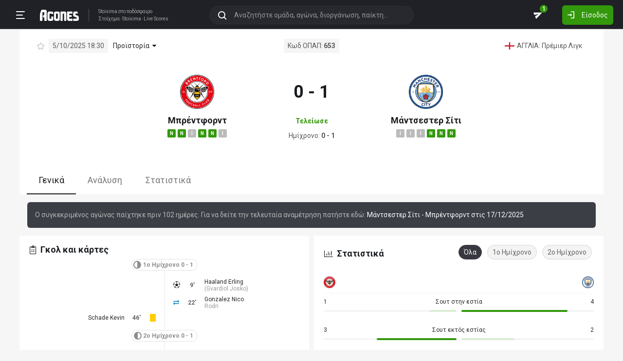

--- FILE ---
content_type: text/html; charset=utf-8
request_url: https://agones.gr/livescore/4304-3515/mprentfornt-mantsester_siti
body_size: 41173
content:
<!DOCTYPE html>
<html lang="el">
<head>
    <script></script>    <meta charset="utf-8">
    <meta http-equiv="X-UA-Compatible" content="IE=Edge">
    <title>Μπρέντφορντ - Μάντσεστερ Σίτι 5/10 | Προγνωστικά για Στοίχημα</title>
    <meta property="og:title" content="Μπρέντφορντ - Μάντσεστερ Σίτι 5/10 | Προγνωστικά για Στοίχημα">

    <meta name="format-detection" content="telephone=no">
    <meta name="robots" content="all">

    <meta name="keywords" content="Μπρέντφορντ Μάντσεστερ Σίτι,mprentfornt mantsester siti, ανάλυση, προγνωστικά, τζίρος, στατιστικά, στοίχημα, stoixima">
    <meta name="description" content=" 
                
                    
                    ΜΠΡΕΝΤΦΟΡΝΤ
                
             Με το σκορ που έχασε από την Φούλαμ πριν από δύο εβδομάδες, το 3-1, νίκησε την Μάντσεστερ Γιουνάιτεντ, παραμένοντας αήττητη σε τέσσερα συναπτά ματς...">
    <meta name="viewport" content="width=device-width, initial-scale=1">
    <link rel="canonical" href="https://agones.gr/livescore/4304-3515/mprentfornt-mantsester_siti">
<meta property="og:url" content="https://agones.gr/livescore/4304-3515/mprentfornt-mantsester_siti">
<meta property="og:image" content="https://s3assets.agones.gr/thumbnails/0e4e5eeadbb90d40f7ac79405b3023d9"><link rel="alternate" media="only screen and (max-width: 640px)" href="https://agones.gr/m/livescore/4304-3515/mprentfornt-mantsester_siti">
    <link rel="alternate" title="Agones.gr RSS" href="https://agones.gr/rss.php" type="application/rss+xml">

    <!-- Favicon -->
        <link rel="icon" type="image/png" sizes="192x192" href="/static/img/favicon/android-chrome-192x192.png?v=76eb6083fd5ddf94baae0916582b771c">
    <link rel="manifest" href="/static/img/favicon/site.webmanifest?v=a332d558114e5132a7d66b69a4f94242">
    <link rel="apple-touch-icon" sizes="180x180" href="/static/img/favicon/apple-touch-icon.png?v=b93c42ee41325b3ba73e5ac45d0e0757">
    <link rel="mask-icon" href="/static/img/favicon/safari-pinned-tab.svg?v=741cf780fea3d3400dd83e30ff75473d" color="#33980C">
    <meta name="msapplication-TileColor" content="#33980C">

    <!-- CSS for fonts -->
    
            <link rel="preload" href="https://fonts.googleapis.com/css?family=Roboto:400,700&display=swap&subset=greek" as="style" onload="this.onload=null;this.rel='stylesheet';">
            <noscript><link href="https://fonts.googleapis.com/css?family=Roboto:400,700&display=swap&subset=greek" rel="stylesheet"></noscript>
            
            <link rel="preload" href="/static/fonts/css/fontawesome-pruned.min.css?v=7e115d5c062f331ac886db68d2be9189" as="style" onload="this.onload=null;this.rel='stylesheet';">
            <noscript><link href="/static/fonts/css/fontawesome-pruned.min.css?v=7e115d5c062f331ac886db68d2be9189" rel="stylesheet"></noscript>
        
    <!-- CSS for styling -->
    <style>:root{--platform-color:#0086bc}</style>
    <link href="https://s3assets.agones.gr/css/bet_company-colors.css?v=6a6430466b6d2c90c2be945f1d4de94e" rel="stylesheet">
    <link rel="stylesheet" href="/static/css/bootstrap.desktop.min.css?v=732aae2d3a4a12893cdf3b4bbd6b459e">
    <link rel="stylesheet" href="/static/css/desktop.css?v=fe2fafde50201c766420cd0e1729022a">

    <script async src="https://www.googletagmanager.com/gtag/js?id=G-WFLTRKFHPE"></script>
    <script>
        window.dataLayer = window.dataLayer || [];
        function gtag(){dataLayer.push(arguments);}
        gtag('js', new Date());
        gtag('config', 'G-WFLTRKFHPE');
    </script>
        </head>

<body class="page ">

    <header class="header">
        <div class="container container--full">
            <div class="header__left">
                <button class="btn-clean header__menu-trigger header__button ii__menu_trigger" type="button">
                    <svg role="img" class="icon-svg icon-menu"><use xlink:href="/static/icons/icons.svg?v=0620b5abf4df57e0e67b9786c7dd8932#icon-menu"></use></svg>
                </button>
                <a href="/" class="header__logo">
                    <img src="/static/img/logo.svg?v=ae4d96a9d46499ff8f63f80ac0ef2500" alt="Στοίχημα - Livescore">
                </a>
                <div class="header__nav">
                    <a href="/">Stoixima</a> στο ποδόσφαιρο
                                            <h1>
                            <a href="/">Στοίχημα</a>
                            <a href="/">Stoixima</a>
                            <a href="/">Live Scores</a>
                        </h1>
                                    </div>
            </div>
            
            <form class="search-n header__searchbox" id="search_form">
                <button class="btn-clean btn-search" type="button" id="search_btn">
                    <svg role="img" class="icon-svg icon-search"><use xlink:href="/static/icons/icons.svg?v=0620b5abf4df57e0e67b9786c7dd8932#icon-search"></use></svg>
                </button>
                <button class="btn-clean search-reset" id="search_reset_btn" type="reset">
                    <svg role="img" class="icon-svg icon-close"><use xlink:href="/static/icons/icons.svg?v=0620b5abf4df57e0e67b9786c7dd8932#icon-close"></use></svg>
                </button>
            <input type="search" data-type="search" placeholder="Αναζητήστε ομάδα, αγώνα, διοργάνωση, παίκτη..."
            class="form-control search-n-input" autocomplete="off" id="globalsearch">
        
                <div class="search-n__menu">
                    <div class="search-n__content ii__search_content">
                        <div id="default_search_content">
                            <div id="pinned_results_content">
                                <h4 class="search-n__title">Δημοφιλείς</h4>
            <a href="https://agones.gr/analyseis" class="search-n__item ii__search_item">
                    <img src="/static/img/placeholder2.png?v=4ab52771e9067b523e39e1ab6d6ed3ad" srcset="/static/img/placeholder2.png?v=4ab52771e9067b523e39e1ab6d6ed3ad 2x"
                    alt="Αναλύσεις" class="disbable-chrome-smoothing" loading="lazy">
            <span>Αναλύσεις</span></a><a href="https://agones.gr/news/" class="search-n__item ii__search_item">
                    <img src="/static/img/placeholder2.png?v=4ab52771e9067b523e39e1ab6d6ed3ad" srcset="/static/img/placeholder2.png?v=4ab52771e9067b523e39e1ab6d6ed3ad 2x"
                    alt="Αθλητικές Ειδήσεις" class="disbable-chrome-smoothing" loading="lazy">
            <span>Αθλητικές Ειδήσεις</span></a><a href="/vathmologia/t/66/%CE%A3%CE%BF%CF%8D%CF%80%CE%B5%CF%81+%CE%9B%CE%B9%CE%B3%CE%BA+1" class="search-n__item ii__search_item"><img src="https://s3assets.agones.gr/thumbnails/f612f736a1e7693e61f34fefdc3719a7" srcset="https://s3assets.agones.gr/thumbnails/caf6b220254ffa758abbf4e353b4e94d 2x" title="ΕΛΛΑΔΑ: Σούπερ Λιγκ 1" class="flag radius2 img--tour disable-chrome-smoothing" alt="" loading="lazy"><span>Σούπερ Λιγκ 1</span></a><a href="/team/3514/mantsester_giounaitent" class="search-n__item ii__search_item">
                    <img src="https://s3assets.agones.gr/en_team_logos/3514.png?v=a9a77b39e597f8aafb03f4446ffe40a5" srcset="https://s3assets.agones.gr/en_team_logos/3514_2x.png?v=c61c4514fadd960b7d8c82315558d3d2 2x"
                    alt="Μάντσεστερ Γιουνάιτεντ" class="disbable-chrome-smoothing" loading="lazy">
                <span>Μάντσεστερ Γιουνάιτεντ</span></a><a href="/vathmologia/t/8/%CE%A0%CF%81%CE%AD%CE%BC%CE%B9%CE%B5%CF%81+%CE%9B%CE%B9%CE%B3%CE%BA" class="search-n__item ii__search_item"><img src="https://s3assets.agones.gr/thumbnails/9fd48c744ba5ee2fb22a8b40f7416948" srcset="https://s3assets.agones.gr/thumbnails/50f59324abb66f2fbe53f6be67f4cc49 2x" title="ΑΓΓΛΙΑ: Πρέμιερ Λιγκ" class="flag radius2 img--tour disable-chrome-smoothing" alt="" loading="lazy"><span>Πρέμιερ Λιγκ</span></a></div><div id="recent_searches_content"></div></div><div id="results_content"></div></div></div></form>            <div class="header__right">
                <a class="btn-clean header__button badge-wrap badge-wrap--chat" href="/chat">
                    <svg role="img" class="icon-svg icon-send"><use xlink:href="/static/icons/icons.svg?v=0620b5abf4df57e0e67b9786c7dd8932#icon-send"></use></svg>
                    <span class="ii__unread_cnt badge badge-pill badge-danger" style="display:none;">0</span><span class="ii__chat_cnt badge badge-pill badge-success">1</span>                </a>
                                    <a class="btn header__primary-btn" data-target="#login_modal" data-toggle="modal">
                        <svg role="img" class="icon-svg icon-login"><use xlink:href="/static/icons/icons.svg?v=0620b5abf4df57e0e67b9786c7dd8932#icon-login"></use></svg>
                        <span>Είσοδος</span>
                    </a>
                            </div>
        </div>
        <!-- <div class="search-n-overlay"></div> -->
    </header>

    <div class="menu">
        <div class="menu__list-wrap">
            <div class="menu__list">
                <a href="/" class="menu__list-item ">
                    <span>Stoixima Live</span>
                </a>
                <a href="/analyseis" class="menu__list-item ii__submenu-trigger " data-submenu="#predictions_menu">
                    <span>Προγνωστικά</span>
                    <svg role="img" class="icon-svg icon-dropdown"><use xlink:href="/static/icons/icons.svg?v=0620b5abf4df57e0e67b9786c7dd8932#icon-dropdown"></use></svg>
                </a>
                <a href="/news/" class="menu__list-item ii__submenu-trigger " data-submenu="#news_menu">
                    <span>Ειδήσεις</span>
                    <svg role="img" class="icon-svg icon-dropdown"><use xlink:href="/static/icons/icons.svg?v=0620b5abf4df57e0e67b9786c7dd8932#icon-dropdown"></use></svg>
                </a>
                <a href="/vathmologia" class="menu__list-item ii__submenu-trigger " data-submenu="#tools_menu">
                    <span>Στατιστικά</span>
                    <svg role="img" class="icon-svg icon-dropdown"><use xlink:href="/static/icons/icons.svg?v=0620b5abf4df57e0e67b9786c7dd8932#icon-dropdown"></use></svg>
                </a>
                <a href="/stoiximatikes-etairies" class="menu__list-item menu__list-item--highlighted ii__submenu-trigger " data-submenu="#companies_menu">
                    <span>Στοιχηματικές</span>
                    <svg role="img" class="icon-svg icon-dropdown"><use xlink:href="/static/icons/icons.svg?v=0620b5abf4df57e0e67b9786c7dd8932#icon-dropdown"></use></svg>
                </a>
                <a href="/casino" class="menu__list-item ">
                    <span>Live Casino</span>
                </a>
                <a href="/basket" class="menu__list-item ">
                    <span>Μπάσκετ</span>
                </a>
                <a href="/chat" class="menu__list-item ">
                    <span>Chat</span>
                </a>
                <a href="/bet-academy" class="menu__list-item ">
                    <span>Bet Academy</span>
                </a>
                <a href="javascript:void(0);" class="menu__list-item ii__submenu-trigger " data-submenu="#more_menu">
                    <span>Άλλα</span>
                    <svg role="img" class="icon-svg icon-dropdown"><use xlink:href="/static/icons/icons.svg?v=0620b5abf4df57e0e67b9786c7dd8932#icon-dropdown"></use></svg>
                </a>
            </div>
        </div>
        <div class="menu__footer">
            <button type="button" class="ii__theme theme-switch">
                <svg role="img" class="icon-svg icon-light"><use xlink:href="/static/icons/icons.svg?v=0620b5abf4df57e0e67b9786c7dd8932#icon-light"></use></svg>
                <svg role="img" class="icon-svg icon-dark"><use xlink:href="/static/icons/icons.svg?v=0620b5abf4df57e0e67b9786c7dd8932#icon-dark"></use></svg>
            </button>
        </div>
    </div>

    <div class="submenu" id="predictions_menu">
        <a class="submenu__item" href="/analyseis">Αναλύσεις</a>
        <a class="submenu__item" href="/prognostika">Δημοφιλή</a>
        <a class="submenu__item" href="/problepseis">Ανά σημείο</a>
        <a class="submenu__item" href="/protaseis">Ανά παίκτη</a>
    </div>
    <div class="submenu" id="news_menu">
        <a class="submenu__item" href="/news/">Αθλητικές Ειδήσεις</a>
        <a class="submenu__item" href="/newstag/869/Αφιερώματα">Αφιερώματα</a>
        <a class="submenu__item" href="/stoiximatika-nea">Νέα Στοιχηματικών</a>
        <a class="submenu__item" href="/protoselida">Πρωτοσέλιδα</a>
        <a class="submenu__item" href="/videos">Videos</a>
    </div>
    <div class="submenu" id="tools_menu">
        <a class="submenu__item" href="/vathmologia">Βαθμολογίες</a>
        <a class="submenu__item" href="/1_x_2">Ανά σημείο</a>
        <a class="submenu__item" href="/facts">Top Facts</a>
        <a class="submenu__item" href="/ptosi-apodoseon">Πτώση αποδόσεων</a>
        <a class="submenu__item" href="/tziros">Τζίροι</a>
        <a class="submenu__item" href="/tipsters">Tipsters</a>
    </div>
    <div class="submenu" id="companies_menu">
        <a href="/novibet?itc=topmenu" class="submenu__item country-filtered c-GR ">Novibet</a><a href="/stoiximan?itc=topmenu" class="submenu__item country-filtered c-GR ">Stoiximan</a><a href="/elabet?itc=topmenu" class="submenu__item country-filtered c-GR ">Elabet</a><a href="/pamestoixima?itc=topmenu" class="submenu__item country-filtered c-GR ">Pamestoixima.gr</a><a href="/fonbet?itc=topmenu" class="submenu__item country-filtered c-GR ">Fonbet</a><a href="/bet365?itc=topmenu" class="submenu__item country-filtered c-GR ">Bet365</a><a href="/interwetten?itc=topmenu" class="submenu__item country-filtered c-GR ">Interwetten</a><a href="/betsson?itc=topmenu" class="submenu__item country-filtered c-GR ">Betsson</a><a href="/novibet?itc=topmenu" class="submenu__item country-filtered c-CY ">Novibet</a><a href="/stoiximan?itc=topmenu" class="submenu__item country-filtered c-CY ">Stoiximan</a><a href="/netbet?itc=topmenu" class="submenu__item country-filtered c-GR ">NetBet</a><a href="/n1casino?itc=topmenu" class="submenu__item country-filtered c-GR ">N1 Casino</a>    </div>
    <div class="submenu" id="more_menu">
        
            <a class="submenu__item" href="/tv">Πρόγραμμα TV</a>
            <a class="submenu__item" href="/ticker">Widgets</a>
            </div>

    <main class="main" id="main_content">
        <div class="container">

        
<div class="wrap-full">
    <div class="container">
        <div class="wrap match match--banner" id="res_single">
            
            <div class="subtitle-bar subtitle-bar--noborder">
                <div class="subtitle-bar__left">
                            <i class="icon fal fa-star pointer ii__fav_star mr-2" data-mid="14595454"></i>
                        
                    <span class="subtitle-light">5/10/2025 18:30</span>

        
                <div class="dropdown dropdown--game">
                    <a
                        href="javascript:void(0);"
                        id=""
                        class="dropdown-toggle dropdown-toggle--noarrow no-hover-border ii__match-teams-history"
                        data-display="static"
                        data-toggle="dropdown"
                        aria-haspopup="true"
                        aria-expanded="false"
                    >
                        <span>Προϊστορία</span>
                        <i class="icon fas fa-caret-down"></i>
                    </a>
                    <div class="dropdown-menu">
                <div class="game">
                    
            <div class="game__header">
                <div class="game__header-item">
                    <a href="/team/4304/mprentfornt?l=8&s=17502">
            <img class="disbable-chrome-smoothing" src="https://s3assets.agones.gr/en_team_logos/4304.png?v=b8507f154fcc4da05e95b30cc26aedc6" alt="Μπρέντφορντ" srcset="https://s3assets.agones.gr/en_team_logos/4304_2x.png?v=0dd6d6dd664d3c1788772c58fbe4cbd6 2x">
        </a>
                    <div class="game__title">
                        <strong>2</strong>
                        <span>Μπρέντφορντ</span>
                    </div>
                </div>
                <div class="game__header-item">
                    <div class="game__title game__title--center">
                        <strong>1</strong>
                        <span>Ισοπαλία</span>
                    </div>
                </div>
                <div class="game__header-item">
                    <div class="game__title game__title--end">
                        <strong>7</strong>
                        <span>Μάντσεστερ Σίτι</span>
                    </div>
                    <a href="/team/3515/mantsester_siti?l=8&s=17502">
            <img class="disbable-chrome-smoothing" src="https://s3assets.agones.gr/en_team_logos/3515.png?v=9f9a98f7680993d0b713853eb276cee6" alt="Μάντσεστερ Σίτι" srcset="https://s3assets.agones.gr/en_team_logos/3515_2x.png?v=d448a0b90fa405c642641094ba2d7937 2x">
        </a>
                </div>
            </div>
        
                    <div id="game_teams_history" class="game__body">
                        <a href="https://agones.gr/livescore/3515-4304/mantsester_siti-mprentfornt" class="game__content">
                <span class="game__date"> 17/12/2025 </span>
                <span class="game__teams">
                    <strong>Μάντσεστερ Σίτι</strong>
                    <span> - </span>
                    <span>Μπρέντφορντ</span>
                </span>
                <span class="game__results">2 - 0</span>
            </a><a href="https://agones.gr/livescore/4304-3515/mprentfornt-mantsester_siti" class="game__content">
                <span class="game__date"> 5/10/2025 </span>
                <span class="game__teams">
                    <span>Μπρέντφορντ</span>
                    <span> - </span>
                    <strong>Μάντσεστερ Σίτι</strong>
                </span>
                <span class="game__results">0 - 1</span>
            </a><a href="https://agones.gr/livescore/4304-3515/mprentfornt-mantsester_siti?mid=14520309" class="game__content">
                <span class="game__date"> 14/1/2025 </span>
                <span class="game__teams">
                    <span>Μπρέντφορντ</span>
                    <span> - </span>
                    <span>Μάντσεστερ Σίτι</span>
                </span>
                <span class="game__results">2 - 2</span>
            </a><a href="https://agones.gr/livescore/3515-4304/mantsester_siti-mprentfornt?mid=14485685" class="game__content">
                <span class="game__date"> 14/9/2024 </span>
                <span class="game__teams">
                    <strong>Μάντσεστερ Σίτι</strong>
                    <span> - </span>
                    <span>Μπρέντφορντ</span>
                </span>
                <span class="game__results">2 - 1</span>
            </a><a href="https://agones.gr/livescore/3515-4304/mantsester_siti-mprentfornt?mid=14414229" class="game__content">
                <span class="game__date"> 20/2/2024 </span>
                <span class="game__teams">
                    <strong>Μάντσεστερ Σίτι</strong>
                    <span> - </span>
                    <span>Μπρέντφορντ</span>
                </span>
                <span class="game__results">1 - 0</span>
            </a><a href="https://agones.gr/livescore/4304-3515/mprentfornt-mantsester_siti?mid=14422314" class="game__content">
                <span class="game__date"> 5/2/2024 </span>
                <span class="game__teams">
                    <span>Μπρέντφορντ</span>
                    <span> - </span>
                    <strong>Μάντσεστερ Σίτι</strong>
                </span>
                <span class="game__results">1 - 3</span>
            </a><a href="https://agones.gr/livescore/4304-3515/mprentfornt-mantsester_siti?mid=14355463" class="game__content">
                <span class="game__date"> 28/5/2023 </span>
                <span class="game__teams">
                    <strong>Μπρέντφορντ</strong>
                    <span> - </span>
                    <span>Μάντσεστερ Σίτι</span>
                </span>
                <span class="game__results">1 - 0</span>
            </a><a href="https://agones.gr/livescore/3515-4304/mantsester_siti-mprentfornt?mid=14298329" class="game__content">
                <span class="game__date"> 12/11/2022 </span>
                <span class="game__teams">
                    <span>Μάντσεστερ Σίτι</span>
                    <span> - </span>
                    <strong>Μπρέντφορντ</strong>
                </span>
                <span class="game__results">1 - 2</span>
            </a><a href="https://agones.gr/livescore/3515-4304/mantsester_siti-mprentfornt?mid=14210913" class="game__content">
                <span class="game__date"> 9/2/2022 </span>
                <span class="game__teams">
                    <strong>Μάντσεστερ Σίτι</strong>
                    <span> - </span>
                    <span>Μπρέντφορντ</span>
                </span>
                <span class="game__results">2 - 0</span>
            </a><a href="https://agones.gr/livescore/4304-3515/mprentfornt-mantsester_siti?mid=14203219" class="game__content">
                <span class="game__date"> 29/12/2021 </span>
                <span class="game__teams">
                    <span>Μπρέντφορντ</span>
                    <span> - </span>
                    <strong>Μάντσεστερ Σίτι</strong>
                </span>
                <span class="game__results">0 - 1</span>
            </a>
                    </div>
                </div>
            </div>
                </div>
            </div><span class="subtitle-light">Κωδ ΟΠΑΠ: <strong>653</strong></span>
            <div class="subtitle-bar__right"><a href="/vathmologia/t/8/%CE%A0%CF%81%CE%AD%CE%BC%CE%B9%CE%B5%CF%81+%CE%9B%CE%B9%CE%B3%CE%BA/17502"
                class="subtitle-light subtitle-light--link" title="ΑΓΓΛΙΑ: Πρέμιερ Λιγκ"><img src="https://s3assets.agones.gr/thumbnails/9fd48c744ba5ee2fb22a8b40f7416948" srcset="https://s3assets.agones.gr/thumbnails/50f59324abb66f2fbe53f6be67f4cc49 2x" title="ΑΓΓΛΙΑ: Πρέμιερ Λιγκ" class="flag radius2 img--tour" alt="">
                    <span class="over-ellipsis">ΑΓΓΛΙΑ: Πρέμιερ Λιγκ</span></a>
            </div>
        </div>
            <div class="score-list-header score-list-header--lg">
                <div class="score-list-header__team">
                <a href="/team/4304/mprentfornt?l=8&s=17502">
            <img class="disbable-chrome-smoothing" src="https://s3assets.agones.gr/en_team_logos/4304.png?v=b8507f154fcc4da05e95b30cc26aedc6" alt="Μπρέντφορντ" srcset="https://s3assets.agones.gr/en_team_logos/4304_2x.png?v=0dd6d6dd664d3c1788772c58fbe4cbd6 2x">
        </a>
                
                <a href="/team/4304/mprentfornt?l=8&s=17502" title="κλικ για στατιστικά ομάδας" class="link link--flat">Μπρέντφορντ</a>
            
                        <div class="tag-wrap">
                            <a href="https://agones.gr/livescore/4304-6108/mprentfornt-santerlant" data-url="/api/live_events?mid=14617764" data-title="Μπρέντφορντ - Σάντερλαντ" class="ii__popover" data-toggle="popover" data-animation="true"><i class="tag tag--win">N</i></a><a href="https://agones.gr/livescore/1813-4304/eberton-mprentfornt" data-url="/api/live_events?mid=14617487" data-title="Έβερτον - Μπρέντφορντ" class="ii__popover" data-toggle="popover" data-animation="true"><i class="tag tag--win">N</i></a><a href="https://agones.gr/livescore/4304-7123/mprentfornt-totenam" data-url="/api/live_events?mid=14617057" data-title="Μπρέντφορντ - Τότεναμ" class="ii__popover" data-toggle="popover" data-animation="true"><i class="tag tag--draw">I</i></a><a href="https://agones.gr/livescore/4304-4180/mprentfornt-mpornmouth" data-url="/api/live_events?mid=14616613" data-title="Μπρέντφορντ - Μπόρνμουθ" class="ii__popover" data-toggle="popover" data-animation="true"><i class="tag tag--win">N</i></a><a href="https://agones.gr/livescore/1766-4304/goulbs-mprentfornt" data-url="/api/live_events?mid=14615471" data-title="Γουλβς - Μπρέντφορντ" class="ii__popover" data-toggle="popover" data-animation="true"><i class="tag tag--win">N</i></a><a href="https://agones.gr/livescore/4304-3258/mprentfornt-lints" data-url="/api/live_events?mid=14614695" data-title="Μπρέντφορντ - Λιντς" class="ii__popover" data-toggle="popover" data-animation="true"><i class="tag tag--draw">I</i></a>
                        </div>
                    
                </div>
                <div class="score-list-header__current">
                    <strong data-last-score-change="1759678793">0 - 1
                    </strong>
                <div class="score-list-header__info"
                data-last-status-change="1759685086"><span>Τελείωσε</span>
                </div>
               <div class="score-list-header__half">
        <span>Ημίχρονο: <strong>0 - 1</strong></span>
                </div></div>
                <div class="score-list-header__team">
                <a href="/team/3515/mantsester_siti?l=8&s=17502">
            <img class="disbable-chrome-smoothing" src="https://s3assets.agones.gr/en_team_logos/3515.png?v=9f9a98f7680993d0b713853eb276cee6" alt="Μάντσεστερ Σίτι" srcset="https://s3assets.agones.gr/en_team_logos/3515_2x.png?v=d448a0b90fa405c642641094ba2d7937 2x">
        </a>
                
                <a href="/team/3515/mantsester_siti?l=8&s=17502" title="κλικ για στατιστικά ομάδας" class="link link--flat">Μάντσεστερ Σίτι</a>
            
                        <div class="tag-wrap">
                            <a href="https://agones.gr/livescore/3515-4271/mantsester_siti-mpraiton" data-url="/api/live_events?mid=14617711" data-title="Μάντσεστερ Σίτι - Μπράιτον" class="ii__popover" data-toggle="popover" data-animation="true"><i class="tag tag--draw">I</i></a><a href="https://agones.gr/livescore/3515-7253/mantsester_siti-tselsi" data-url="/api/live_events?mid=14617574" data-title="Μάντσεστερ Σίτι - Τσέλσι" class="ii__popover" data-toggle="popover" data-animation="true"><i class="tag tag--draw">I</i></a><a href="https://agones.gr/livescore/6108-3515/santerlant-mantsester_siti" data-url="/api/live_events?mid=14617058" data-title="Σάντερλαντ - Μάντσεστερ Σίτι" class="ii__popover" data-toggle="popover" data-animation="true"><i class="tag tag--draw">I</i></a><a href="https://agones.gr/livescore/4588-3515/notigxam_forest-mantsester_siti" data-url="/api/live_events?mid=14616619" data-title="Νότιγχαμ Φόρεστ - Μάντσεστερ Σίτι" class="ii__popover" data-toggle="popover" data-animation="true"><i class="tag tag--win">N</i></a><a href="https://agones.gr/livescore/3515-1738/mantsester_siti-gouest_xam" data-url="/api/live_events?mid=14615508" data-title="Μάντσεστερ Σίτι - Γουέστ Χαμ" class="ii__popover" data-toggle="popover" data-animation="true"><i class="tag tag--win">N</i></a><a href="https://agones.gr/livescore/2971-3515/kristal_palas-mantsester_siti" data-url="/api/live_events?mid=14614900" data-title="Κρίσταλ Πάλας - Μάντσεστερ Σίτι" class="ii__popover" data-toggle="popover" data-animation="true"><i class="tag tag--win">N</i></a>
                        </div>
                    
                </div>
            </div>
                </div>
            </div>
</div>

<div class="wrap-full wrap-full--subwrap">
    <div class="container">
        <div class="wrap">
            <nav>
                <div class="nav nav-tabs tabs tabs--compact" id="nav-tab" role="tablist">
                    <a id="nav-general-tab" class="ii__matchpage_tab tabs__item active" data-toggle="tab" href="#general"
                        role="tab" aria-controls="general" aria-selected="true" data-tabname="general">Γενικά
                    </a>
                                            <a id="nav-analysi-tab" class="ii__matchpage_tab tabs__item" data-toggle="tab" href="#analysi"
                            role="tab" aria-controls="analysi" aria-selected="false" data-tabname="analysi">Aνάλυση
                        </a>
                                        <a id="nav-stats-tab" class="ii__matchpage_tab tabs__item nowrap" data-toggle="tab" href="#stats"
                        role="tab" aria-controls="stats" aria-selected="false" data-tabname="stats">Στατιστικά
                    </a>
                                    </div>
            </nav>
        </div>
    </div>
</div>

<div class="alert alert-info m-3">
    Ο συγκεκριμένος αγώνας παίχτηκε πριν 102 ημέρες. Για να δείτε την τελευταία αναμέτρηση πατήστε εδώ:
    <a href="https://agones.gr/livescore/3515-4304/mantsester_siti-mprentfornt">
        Μάντσεστερ Σίτι - Μπρέντφορντ στις 17/12/2025    </a>
</div>

<div class="tab-content spaced1" id="nav-tabContent">
    <div class="tab-pane show active" id="general" role="tabpanel" aria-labelledby="nav-general-tab">
        <div class="row row--xs mb-2">
            <div class="col-6">
                                <div class="wrap">
                    <h3 class="title">
                        <i class="icon fal fa-clipboard-list"></i>
                        <span>Γκολ και κάρτες</span>
                    </h3>
                    <div id="con_events" class="score-list-container"><h4 class="subtitle-match"><i class="icon icon--flip fas fa-adjust"></i><span>1ο Ημίχρονο 0 - 1</span></h4><ol class="score-list-wrap">
                    <li class="score-list score-list--away">
                        <span class="score-list__icon">
                        <svg role="img" class="icon-svg icon-goal">
                            <use xlink:href="/static/icons/icons.svg?v=0620b5abf4df57e0e67b9786c7dd8932#icon-goal"></use>
                        </svg>
                    </span>
                        <span class="score-list__time"><span>9'</span></span>
                    <span class="score-list__name">
            <a href="/player/6259/haaland-erling">Haaland Erling</a>
        <br><span class="clr-light">(<a href="/player/2164/gvardiol-josko">Gvardiol Josko</a>)</span></span>
                </li>
                    <li class="score-list score-list--away">
                        <span class="score-list__icon"><i class="fas fa-exchange-alt clr-blue"></i></span>
                        <span class="score-list__time"><span>22'</span></span>
                    <span class="score-list__name">
            <a href="/player/17182/gonzalez-nico">Gonzalez Nico</a>
        <br><span class="clr-light">
            <a href="/player/7087/rodri">Rodri</a>
        </span></span>
                </li>
                    <li class="score-list score-list--home">
                        <span class="score-list__icon"><i class="icon-card"></i></span>
                        <span class="score-list__time"><span>46'</span></span>
                    <span class="score-list__name">
            <a href="/player/32251/schade-kevin">Schade Kevin</a>
        </span>
                </li></ol><h4 class="subtitle-match"><i class="icon fas fa-adjust"></i><span>2ο Ημίχρονο 0 - 1</span></h4><ol class="score-list-wrap">
                    <li class="score-list score-list--home">
                        <span class="score-list__icon"><i class="fas fa-exchange-alt clr-blue"></i></span>
                        <span class="score-list__time"><span>68'</span></span>
                    <span class="score-list__name">
            <a href="/player/30369/ouattara-dango">Ouattara Dango</a>
        <br><span class="clr-light">
            <a href="/player/1793/damsgaard-mikkel">Damsgaard Mikkel</a>
        </span></span>
                </li>
                    <li class="score-list score-list--home">
                        <span class="score-list__icon"><i class="fas fa-exchange-alt clr-blue"></i></span>
                        <span class="score-list__time"><span>68'</span></span>
                    <span class="score-list__name">
            <a href="/player/7991/jensen-mathias">Jensen Mathias</a>
        <br><span class="clr-light">
            <a href="/player/52426/thiago-igor">Thiago Igor</a>
        </span></span>
                </li>
                    <li class="score-list score-list--home">
                        <span class="score-list__icon"><i class="icon-card"></i></span>
                        <span class="score-list__time"><span>70'</span></span>
                    <span class="score-list__name">
            <a href="/player/166/henderson-jordan">Henderson Jordan</a>
        </span>
                </li>
                    <li class="score-list score-list--home">
                        <span class="score-list__icon"><i class="fas fa-exchange-alt clr-blue"></i></span>
                        <span class="score-list__time"><span>73'</span></span>
                    <span class="score-list__name">
            <a href="/player/11198/onyeka-frank">Onyeka Frank</a>
        <br><span class="clr-light">
            <a href="/player/20581/yarmoliuk-yehor">Yarmoliuk Yehor</a>
        </span></span>
                </li>
                    <li class="score-list score-list--home">
                        <span class="score-list__icon"><i class="fas fa-exchange-alt clr-blue"></i></span>
                        <span class="score-list__time"><span>74'</span></span>
                    <span class="score-list__name">
            <a href="/player/22455/janelt-vitaly">Janelt Vitaly</a>
        <br><span class="clr-light">
            <a href="/player/166/henderson-jordan">Henderson Jordan</a>
        </span></span>
                </li>
                    <li class="score-list score-list--away">
                        <span class="score-list__icon"><i class="fas fa-exchange-alt clr-blue"></i></span>
                        <span class="score-list__time"><span>76'</span></span>
                    <span class="score-list__name">
            <a href="/player/14973/doku-jeremy">Doku Jeremy</a>
        <br><span class="clr-light">
            <a href="/player/26287/reijnders-tijjani">Reijnders Tijjani</a>
        </span></span>
                </li>
                    <li class="score-list score-list--away">
                        <span class="score-list__icon"><i class="fas fa-exchange-alt clr-blue"></i></span>
                        <span class="score-list__time"><span>76'</span></span>
                    <span class="score-list__name">
            <a href="/player/27617/silva-bernardo">Silva Bernardo</a>
        <br><span class="clr-light">
            <a href="/player/58843/bobb-oscar">Bobb Oscar</a>
        </span></span>
                </li>
                    <li class="score-list score-list--away">
                        <span class="score-list__icon"><i class="icon-card"></i></span>
                        <span class="score-list__time"><span>77'</span></span>
                    <span class="score-list__name">
            <a href="/player/23938/nunes-matheus">Nunes Matheus</a>
        </span>
                </li>
                    <li class="score-list score-list--away">
                        <span class="score-list__icon"><i class="icon-card"></i></span>
                        <span class="score-list__time"><span>83'</span></span>
                    <span class="score-list__name">
            <a href="/player/66476/o'reilly-nico">O'reilly Nico</a>
        </span>
                </li>
                    <li class="score-list score-list--home">
                        <span class="score-list__icon"><i class="icon-card"></i></span>
                        <span class="score-list__time"><span>84'</span></span>
                    <span class="score-list__name">
            <a href="/player/30369/ouattara-dango">Ouattara Dango</a>
        </span>
                </li>
                    <li class="score-list score-list--home">
                        <span class="score-list__icon"><i class="fas fa-exchange-alt clr-blue"></i></span>
                        <span class="score-list__time"><span>92'</span></span>
                    <span class="score-list__name">
            <a href="/player/25250/carvalho-fabio">Carvalho Fabio</a>
        <br><span class="clr-light">
            <a href="/player/13885/ajer-kristoffer-vassbakk">Ajer Kristoffer Vassbakk</a>
        </span></span>
                </li></ol><ol class="score-list-wrap"></ol><ol class="score-list-wrap"></ol></div>                </div>
                                <div class="wrap d-print-none ">
                                            <h3 class="title">
                            <i class="icon fal fa-laptop"></i>
                            <span>Παίξτε νόμιμα online</span>
                        </h3>
                        <div class="row row--xs">
                                                        <div class="col-6 spaced1 country-filtered c-CY c-GR " >
                                
            <a href="/novibet?itc=matchpage-v2"  class="platform__container  platform__container--no_btn country-filtered c-CY c-GR "
            style="">
                <div class="platform platform--brand platform--novibet platform--lg platform--brand__short"><div class="platform__img" style="background-image: url(https://s3assets.agones.gr/bet_company_logos/novibet5.png?v=unknown);"></div>
                        <div class="platform__content">
                <div class="platform__content__listing">
                    <span>Novibet</span>
                    <small>Το στοίχημά σου</small>
                </div>
            
                        </div>
                        
                </div>
            <div class="rypos_stripe">
                <span>ΕΕΕΠ | 21+ | ΠΑΙΞΕ ΥΠΕΥΘΥΝΑ</span>
            </div>
        
            </a>
                                    </div>
                                                        <div class="col-6 spaced1 country-filtered c-CY c-GR " >
                                
            <a href="/stoiximan?itc=matchpage-v2"  class="platform__container  platform__container--no_btn country-filtered c-CY c-GR "
            style="">
                <div class="platform platform--brand platform--stoiximan platform--lg platform--brand__short"><div class="platform__img" style="background-image: url(https://s3assets.agones.gr/bet_company_logos/stoiximan-c989ac5dd7.png?v=c989ac5dd736c9c3955b1743b0652fd4);"></div>
                        <div class="platform__content">
                <div class="platform__content__listing">
                    <span>Stoiximan</span>
                    <small>Παίξε νόμιμα</small>
                </div>
            
                        </div>
                        
                </div>
            <div class="rypos_stripe">
                <span>ΕΕΕΠ | 21+ | ΠΑΙΞΕ ΥΠΕΥΘΥΝΑ</span>
            </div>
        
            </a>
                                    </div>
                                                        <div class="col-6 spaced1 country-filtered c-GR " >
                                
            <a href="/elabet?itc=matchpage-v2"  class="platform__container  platform__container--no_btn country-filtered c-GR "
            style="">
                <div class="platform platform--brand platform--elabet platform--lg platform--brand__short"><div class="platform__img" style="background-image: url(https://s3assets.agones.gr/bet_company_logos/elabet-e1383bb41b.png?v=e1383bb41bbc19a879559ad7e6bec42b);"></div>
                        <div class="platform__content">
                <div class="platform__content__listing">
                    <span>Elabet</span>
                    <small>Παίξε νόμιμα</small>
                </div>
            
                        </div>
                        
                </div>
            <div class="rypos_stripe">
                <span>ΕΕΕΠ | 21+ | ΠΑΙΞΕ ΥΠΕΥΘΥΝΑ</span>
            </div>
        
            </a>
                                    </div>
                                                        <div class="col-6 spaced1 country-filtered c-GR " >
                                
            <a href="/pamestoixima?itc=matchpage-v2"  class="platform__container  platform__container--no_btn country-filtered c-GR "
            style="">
                <div class="platform platform--brand platform--pamestoixima platform--lg platform--brand__short"><div class="platform__img" style="background-image: url(https://s3assets.agones.gr/bet_company_logos/pamestoixima-2d2e2eb951.png?v=2d2e2eb951a22b21566dee98193ae310);"></div>
                        <div class="platform__content">
                <div class="platform__content__listing">
                    <span>Pamestoixima</span>
                    <small>Το παιχνίδι ορίζεται από την αρχή!</small>
                </div>
            
                        </div>
                        
                </div>
            <div class="rypos_stripe">
                <span>ΕΕΕΠ | 21+ | ΠΑΙΞΕ ΥΠΕΥΘΥΝΑ</span>
            </div>
        
            </a>
                                    </div>
                                                        <div class="col-6 spaced1 country-filtered c-GR " >
                                
            <a href="/fonbet?itc=matchpage-v2"  class="platform__container  platform__container--no_btn country-filtered c-GR "
            style="">
                <div class="platform platform--brand platform--fonbet platform--lg platform--brand__short"><div class="platform__img" style="background-image: url(https://s3assets.agones.gr/bet_company_logos/fonbet-1993762551.png?v=19937625512a377d57bfbcc1c37bc447);"></div>
                        <div class="platform__content">
                <div class="platform__content__listing">
                    <span>Fonbet</span>
                    <small>Παίξε νόμιμα</small>
                </div>
            
                        </div>
                        
                </div>
            <div class="rypos_stripe">
                <span>ΕΕΕΠ | 21+ | ΠΑΙΞΕ ΥΠΕΥΘΥΝΑ</span>
            </div>
        
            </a>
                                    </div>
                                                        <div class="col-6 spaced1 country-filtered c-GR " >
                                
            <a href="/bet365?itc=matchpage-v2"  class="platform__container  platform__container--no_btn country-filtered c-GR "
            style="">
                <div class="platform platform--brand platform--bet365 platform--lg platform--brand__short"><div class="platform__img" style="background-image: url(https://s3assets.agones.gr/bet_company_logos/bet3654.png?v=unknown);"></div>
                        <div class="platform__content">
                <div class="platform__content__listing">
                    <span>Bet365</span>
                    <small>Το αγαπημένο στοιχηματικό όνομα στον κόσμο</small>
                </div>
            
                        </div>
                        
                </div>
            <div class="rypos_stripe">
                <span>ΕΕΕΠ | 21+ | ΠΑΙΞΕ ΥΠΕΥΘΥΝΑ</span>
            </div>
        
            </a>
                                    </div>
                                                        <div class="col-6 spaced1 country-filtered c-GR " >
                                
            <a href="/interwetten?itc=matchpage-v2"  class="platform__container  platform__container--no_btn country-filtered c-GR "
            style="">
                <div class="platform platform--brand platform--interwetten platform--lg platform--brand__short"><div class="platform__img" style="background-image: url(https://s3assets.agones.gr/bet_company_logos/interwetten3.png?v=unknown);"></div>
                        <div class="platform__content">
                <div class="platform__content__listing">
                    <span>Interwetten</span>
                    <small>Κάθε δευτερόλεπτο μία απόφαση</small>
                </div>
            
                        </div>
                        
                </div>
            <div class="rypos_stripe">
                <span>ΕΕΕΠ | 21+ | ΠΑΙΞΕ ΥΠΕΥΘΥΝΑ</span>
            </div>
        
            </a>
                                    </div>
                                                        <div class="col-6 spaced1 country-filtered c-GR " >
                                
            <a href="/betsson?itc=matchpage-v2"  class="platform__container  platform__container--no_btn country-filtered c-GR "
            style="">
                <div class="platform platform--brand platform--betsson platform--lg platform--brand__short"><div class="platform__img" style="background-image: url(https://s3assets.agones.gr/bet_company_logos/betsson-342f3f7e0c.png?v=342f3f7e0ce9188749e2df65f25399a6);"></div>
                        <div class="platform__content">
                <div class="platform__content__listing">
                    <span>Betsson</span>
                    <small>Ένα στοίχημα κάνει την διαφορά!</small>
                </div>
            
                        </div>
                        
                </div>
            <div class="rypos_stripe">
                <span>ΕΕΕΠ | 21+ | ΠΑΙΞΕ ΥΠΕΥΘΥΝΑ</span>
            </div>
        
            </a>
                                    </div>
                                                        <div class="col-6 spaced1 country-filtered c-GR " >
                                
            <a href="/netbet?itc=matchpage-v2"  class="platform__container  platform__container--no_btn country-filtered c-GR "
            style="">
                <div class="platform platform--brand platform--netbet platform--lg platform--brand__short"><div class="platform__img" style="background-image: url(https://s3assets.agones.gr/bet_company_logos/netbet2.png?v=unknown);"></div>
                        <div class="platform__content">
                <div class="platform__content__listing">
                    <span>NetBet</span>
                    <small>Ζωντανό Καζίνο</small>
                </div>
            
                        </div>
                        
                </div>
            <div class="rypos_stripe">
                <span>ΕΕΕΠ | 21+ | ΠΑΙΞΕ ΥΠΕΥΘΥΝΑ</span>
            </div>
        
            </a>
                                    </div>
                                                        <div class="col-6 spaced1 country-filtered c-GR " >
                                
            <a href="/n1casino?itc=matchpage-v2"  class="platform__container  platform__container--no_btn country-filtered c-GR "
            style="">
                <div class="platform platform--brand platform--n1casino platform--lg platform--brand__short"><div class="platform__img" style="background-image: url(https://s3assets.agones.gr/bet_company_logos/n1casino-e49053c277.png?v=e49053c2770eedde577e55101383f7c8);"></div>
                        <div class="platform__content">
                <div class="platform__content__listing">
                    <span>N1Casino</span>
                    <small>Ασφαλής εμπειρία καζίνο</small>
                </div>
            
                        </div>
                        
                </div>
            <div class="rypos_stripe">
                <span>ΕΕΕΠ | 21+ | ΠΑΙΞΕ ΥΠΕΥΘΥΝΑ</span>
            </div>
        
            </a>
                                    </div>
                                                    </div>
                                    </div>
                                <div class="wrap">
            <h3 class="title">
                <i class="icon fal fa-clipboard-list"></i>
                <span>Συνθέσεις</span>
            </h3>
        
            <div class="lineup-switch nav tabs" role="tablist">
                <a class="lineup-switch__item nav-link active" href="#lineup-home" role="tab" data-toggle="tab">
                    <img src="https://s3assets.agones.gr/en_team_logos/4304.png?v=b8507f154fcc4da05e95b30cc26aedc6" alt="">
                    <span>3-2-3-2</span>
                </a>
                <a class="lineup-switch__item nav-link" href="#lineup-away" role="tab" data-toggle="tab">
                    <span>4-1-4-1</span>
                    <img src="https://s3assets.agones.gr/en_team_logos/3515.png?v=9f9a98f7680993d0b713853eb276cee6" alt="">
                </a>
            </div>

            <div class="tab-content">
                <div class="tab-pane active show" id="lineup-home" role="tabpanel"><div class="lineup lineup--home lineup--4"><div class="lineup__row lineup__row--even"><div class="lplayer"><span class="lplayer__nbr" style="background-image: url(https://s3assets.agones.gr/team_shirts/4304.gif?v=81441276089831a43376a87fa22e0fb5);"><span class="lplayer__shirt_num">7</span>
                        </span>
                        <span class="lplayer__name">
            <a href="/player/32251/kevin-schade" style="color: #fff;">Kevin Schade
            </a></span>
                    </div>
                <div class="lplayer"><i class="icon fas fa-exchange-alt clr-white"></i><span class="lplayer__nbr" style="background-image: url(https://s3assets.agones.gr/team_shirts/4304.gif?v=81441276089831a43376a87fa22e0fb5);"><span class="lplayer__shirt_num">9</span>
                        </span>
                        <span class="lplayer__name">
            <a href="/player/52426/igor-thiago" style="color: #fff;">Igor Thiago
            </a></span>
                    </div>
                </div><div class="lineup__row lineup__row--odd"><div class="lplayer"><i class="icon fas fa-exchange-alt clr-white"></i><span class="lplayer__nbr" style="background-image: url(https://s3assets.agones.gr/team_shirts/4304.gif?v=81441276089831a43376a87fa22e0fb5);"><span class="lplayer__shirt_num">24</span>
                        </span>
                        <span class="lplayer__name">
            <a href="/player/1793/mikkel-damsgaard" style="color: #fff;">Mikkel Damsgaard
            </a></span>
                    </div>
                <div class="lplayer"><i class="icon fas fa-exchange-alt clr-white"></i><span class="lplayer__nbr" style="background-image: url(https://s3assets.agones.gr/team_shirts/4304.gif?v=81441276089831a43376a87fa22e0fb5);"><span class="lplayer__shirt_num">6</span>
                        </span>
                        <span class="lplayer__name">
            <a href="/player/166/jordan-henderson" style="color: #fff;">Jordan Henderson
            </a></span>
                    </div>
                <div class="lplayer"><i class="icon fas fa-exchange-alt clr-white"></i><span class="lplayer__nbr" style="background-image: url(https://s3assets.agones.gr/team_shirts/4304.gif?v=81441276089831a43376a87fa22e0fb5);"><span class="lplayer__shirt_num">18</span>
                        </span>
                        <span class="lplayer__name">
            <a href="/player/20581/yehor-yarmoliuk" style="color: #fff;">Yehor Yarmoliuk
            </a></span>
                    </div>
                </div><div class="lineup__row lineup__row--even"><div class="lplayer"><span class="lplayer__nbr" style="background-image: url(https://s3assets.agones.gr/team_shirts/4304.gif?v=81441276089831a43376a87fa22e0fb5);"><span class="lplayer__shirt_num">2</span>
                        </span>
                        <span class="lplayer__name">
            <a href="/player/31661/aaron-hickey" style="color: #fff;">Aaron Hickey
            </a></span>
                    </div>
                <div class="lplayer"><span class="lplayer__nbr" style="background-image: url(https://s3assets.agones.gr/team_shirts/4304.gif?v=81441276089831a43376a87fa22e0fb5);"><span class="lplayer__shirt_num">33</span>
                        </span>
                        <span class="lplayer__name">
            <a href="/player/66856/michael-kayode" style="color: #fff;">Michael Kayode
            </a></span>
                    </div>
                </div><div class="lineup__row lineup__row--odd"><div class="lplayer"><span class="lplayer__nbr" style="background-image: url(https://s3assets.agones.gr/team_shirts/4304.gif?v=81441276089831a43376a87fa22e0fb5);"><span class="lplayer__shirt_num">22</span>
                        </span>
                        <span class="lplayer__name">
            <a href="/player/24998/nathan-collins" style="color: #fff;">Nathan Collins
            </a></span>
                    </div>
                <div class="lplayer"><span class="lplayer__nbr" style="background-image: url(https://s3assets.agones.gr/team_shirts/4304.gif?v=81441276089831a43376a87fa22e0fb5);"><span class="lplayer__shirt_num">4</span>
                        </span>
                        <span class="lplayer__name">
            <a href="/player/21489/sepp-van-den-berg" style="color: #fff;">Sepp van den Berg
            </a></span>
                    </div>
                <div class="lplayer"><i class="icon fas fa-exchange-alt clr-white"></i><span class="lplayer__nbr" style="background-image: url(https://s3assets.agones.gr/team_shirts/4304.gif?v=81441276089831a43376a87fa22e0fb5);"><span class="lplayer__shirt_num">20</span>
                        </span>
                        <span class="lplayer__name">
            <a href="/player/13885/kristoffer-vassbakk-ajer" style="color: #fff;">Kristoffer Vassbakk Ajer
            </a></span>
                    </div>
                </div><div class="lineup__row lineup__row--odd"><div class="lplayer"><span class="lplayer__nbr" style="background-image: url(https://s3assets.agones.gr/team_shirts/4304.gif?v=81441276089831a43376a87fa22e0fb5);"><span class="lplayer__shirt_num">1</span>
                        </span>
                        <span class="lplayer__name">
            <a href="/player/15534/caoimhin-kelleher" style="color: #fff;">Caoimhin Kelleher
            </a></span>
                    </div>
                </div></div>
            <div class="lineup-subs">
                <div class="lineup-subs__header">
                    <span>Ενδεκάδα</span>
        
                <dl>
                    <dt>Μέση ηλικία:</dt>
                    <dd>25 έτη</dd>
                </dl>
            
                </div>
                <div class="lineup-subs__list">
        
                    <p style="margin:0;" class="lineup-subs__item">
                        <span class="lineup-subs__nbr"></span>
                        <span class="lineup-subs__name lineup-subs__name--alt">
                            <span>Προπονητής:</span>
                            <span>Keith Andrews</span>
                        </span>
                        <span class="lineup-subs__min"></span>
                    </p><p style="margin:0;" class="lineup-subs__item"><span class="lineup-subs__nbr">
                           <span>7</span></span><span class="lineup-subs__name">
            <a href="/player/32251/kevin-schade">Kevin Schade
            </a></span><span class="lineup-subs__min"></span></p><p style="margin:0;" class="lineup-subs__item"><span class="lineup-subs__nbr">
                           <span>9</span><span>&nbsp;</span></span><span class="lineup-subs__name"><span>
            <a href="/player/52426/igor-thiago" class="name-grey" >Igor Thiago
            </a></span><span class="lineup-subs__substitution"><i class="fas fa-exchange-alt clr-blue"></i><span>
            <a href="/player/7991/jensen-mathias">Jensen Mathias
            </a></span></span></span></span><span class="lineup-subs__name lineup-subs__name--end">
                                  <span class="lineup-subs__min">
                                      Αλλαγή <strong>68'</strong>
                                  </span>
                              </span></p><p style="margin:0;" class="lineup-subs__item"><span class="lineup-subs__nbr">
                           <span>24</span><span>&nbsp;</span></span><span class="lineup-subs__name"><span>
            <a href="/player/1793/mikkel-damsgaard" class="name-grey" >Mikkel Damsgaard
            </a></span><span class="lineup-subs__substitution"><i class="fas fa-exchange-alt clr-blue"></i><span>
            <a href="/player/30369/ouattara-dango">Ouattara Dango
            </a></span></span></span></span><span class="lineup-subs__name lineup-subs__name--end">
                                  <span class="lineup-subs__min">
                                      Αλλαγή <strong>68'</strong>
                                  </span>
                              </span></p><p style="margin:0;" class="lineup-subs__item"><span class="lineup-subs__nbr">
                           <span>6</span><span>&nbsp;</span></span><span class="lineup-subs__name"><span>
            <a href="/player/166/jordan-henderson" class="name-grey" >Jordan Henderson
            </a></span><span class="lineup-subs__substitution"><i class="fas fa-exchange-alt clr-blue"></i><span>
            <a href="/player/22455/janelt-vitaly">Janelt Vitaly
            </a></span></span></span></span><span class="lineup-subs__name lineup-subs__name--end">
                                  <span class="lineup-subs__min">
                                      Αλλαγή <strong>74'</strong>
                                  </span>
                              </span></p><p style="margin:0;" class="lineup-subs__item"><span class="lineup-subs__nbr">
                           <span>18</span><span>&nbsp;</span></span><span class="lineup-subs__name"><span>
            <a href="/player/20581/yehor-yarmoliuk" class="name-grey" >Yehor Yarmoliuk
            </a></span><span class="lineup-subs__substitution"><i class="fas fa-exchange-alt clr-blue"></i><span>
            <a href="/player/11198/onyeka-frank">Onyeka Frank
            </a></span></span></span></span><span class="lineup-subs__name lineup-subs__name--end">
                                  <span class="lineup-subs__min">
                                      Αλλαγή <strong>73'</strong>
                                  </span>
                              </span></p><p style="margin:0;" class="lineup-subs__item"><span class="lineup-subs__nbr">
                           <span>2</span></span><span class="lineup-subs__name">
            <a href="/player/31661/aaron-hickey">Aaron Hickey
            </a></span><span class="lineup-subs__min"></span></p><p style="margin:0;" class="lineup-subs__item"><span class="lineup-subs__nbr">
                           <span>33</span></span><span class="lineup-subs__name">
            <a href="/player/66856/michael-kayode">Michael Kayode
            </a></span><span class="lineup-subs__min"></span></p><p style="margin:0;" class="lineup-subs__item"><span class="lineup-subs__nbr">
                           <span>22</span></span><span class="lineup-subs__name">
            <a href="/player/24998/nathan-collins">Nathan Collins
            </a></span><span class="lineup-subs__min"></span></p><p style="margin:0;" class="lineup-subs__item"><span class="lineup-subs__nbr">
                           <span>4</span></span><span class="lineup-subs__name">
            <a href="/player/21489/sepp-van-den-berg">Sepp van den Berg
            </a></span><span class="lineup-subs__min"></span></p><p style="margin:0;" class="lineup-subs__item"><span class="lineup-subs__nbr">
                           <span>20</span><span>&nbsp;</span></span><span class="lineup-subs__name"><span>
            <a href="/player/13885/kristoffer-vassbakk-ajer" class="name-grey" >Kristoffer Vassbakk Ajer
            </a></span><span class="lineup-subs__substitution"><i class="fas fa-exchange-alt clr-blue"></i><span>
            <a href="/player/25250/carvalho-fabio">Carvalho Fabio
            </a></span></span></span></span><span class="lineup-subs__name lineup-subs__name--end">
                                  <span class="lineup-subs__min">
                                      Αλλαγή <strong>92'</strong>
                                  </span>
                              </span></p><p style="margin:0;" class="lineup-subs__item"><span class="lineup-subs__nbr">
                           <span>1</span></span><span class="lineup-subs__name">
            <a href="/player/15534/caoimhin-kelleher">Caoimhin Kelleher
            </a></span><span class="lineup-subs__min"></span></p>
                </div>
            </div>
        </div><div class="tab-pane" id="lineup-away" role="tabpanel"><div class="lineup lineup--away lineup--4"><div class="lineup__row lineup__row--odd"><div class="lplayer"><span class="lplayer__nbr" style="background-image: url(https://s3assets.agones.gr/team_shirts/3515.gif?v=df7a31678734c242b41b2b861263f3b2);"><span class="lplayer__shirt_num">9</span>
                        </span>
                        <span class="lplayer__name">
            <a href="/player/6259/erling-haaland" style="color: #fff;">Erling Haaland
            </a></span>
                    </div>
                </div><div class="lineup__row lineup__row--even"><div class="lplayer"><span class="lplayer__nbr" style="background-image: url(https://s3assets.agones.gr/team_shirts/3515.gif?v=df7a31678734c242b41b2b861263f3b2);"><span class="lplayer__shirt_num">26</span>
                        </span>
                        <span class="lplayer__name">
            <a href="/player/1700/savinho" style="color: #fff;">Savinho
            </a></span>
                    </div>
                <div class="lplayer"><span class="lplayer__nbr" style="background-image: url(https://s3assets.agones.gr/team_shirts/3515.gif?v=df7a31678734c242b41b2b861263f3b2);"><span class="lplayer__shirt_num">47</span>
                        </span>
                        <span class="lplayer__name">
            <a href="/player/172/phil-foden" style="color: #fff;">Phil Foden
            </a></span>
                    </div>
                <div class="lplayer"><i class="icon fas fa-exchange-alt clr-white"></i><span class="lplayer__nbr" style="background-image: url(https://s3assets.agones.gr/team_shirts/3515.gif?v=df7a31678734c242b41b2b861263f3b2);"><span class="lplayer__shirt_num">4</span>
                        </span>
                        <span class="lplayer__name">
            <a href="/player/26287/tijjani-reijnders" style="color: #fff;">Tijjani Reijnders
            </a></span>
                    </div>
                <div class="lplayer"><i class="icon fas fa-exchange-alt clr-white"></i><span class="lplayer__nbr" style="background-image: url(https://s3assets.agones.gr/team_shirts/3515.gif?v=df7a31678734c242b41b2b861263f3b2);"><span class="lplayer__shirt_num">52</span>
                        </span>
                        <span class="lplayer__name">
            <a href="/player/58843/oscar-bobb" style="color: #fff;">Oscar Bobb
            </a></span>
                    </div>
                </div><div class="lineup__row lineup__row--odd"><div class="lplayer"><i class="icon fas fa-exchange-alt clr-white"></i><span class="lplayer__nbr" style="background-image: url(https://s3assets.agones.gr/team_shirts/3515.gif?v=df7a31678734c242b41b2b861263f3b2);"><span class="lplayer__shirt_num">16</span>
                        </span>
                        <span class="lplayer__name">
            <a href="/player/7087/rodri" style="color: #fff;">Rodri
            </a></span>
                    </div>
                </div><div class="lineup__row lineup__row--even"><div class="lplayer"><span class="lplayer__nbr" style="background-image: url(https://s3assets.agones.gr/team_shirts/3515.gif?v=df7a31678734c242b41b2b861263f3b2);"><span class="lplayer__shirt_num">33</span>
                        </span>
                        <span class="lplayer__name">
            <a href="/player/66476/nico-o'reilly" style="color: #fff;">Nico O'Reilly
            </a></span>
                    </div>
                <div class="lplayer"><span class="lplayer__nbr" style="background-image: url(https://s3assets.agones.gr/team_shirts/3515.gif?v=df7a31678734c242b41b2b861263f3b2);"><span class="lplayer__shirt_num">24</span>
                        </span>
                        <span class="lplayer__name">
            <a href="/player/2164/josko-gvardiol" style="color: #fff;">Josko Gvardiol
            </a></span>
                    </div>
                <div class="lplayer"><span class="lplayer__nbr" style="background-image: url(https://s3assets.agones.gr/team_shirts/3515.gif?v=df7a31678734c242b41b2b861263f3b2);"><span class="lplayer__shirt_num">3</span>
                        </span>
                        <span class="lplayer__name">
            <a href="/player/21389/ruben-dias" style="color: #fff;">Ruben Dias
            </a></span>
                    </div>
                <div class="lplayer"><span class="lplayer__nbr" style="background-image: url(https://s3assets.agones.gr/team_shirts/3515.gif?v=df7a31678734c242b41b2b861263f3b2);"><span class="lplayer__shirt_num">27</span>
                        </span>
                        <span class="lplayer__name">
            <a href="/player/23938/matheus-nunes" style="color: #fff;">Matheus Nunes
            </a></span>
                    </div>
                </div><div class="lineup__row lineup__row--odd"><div class="lplayer"><span class="lplayer__nbr" style="background-image: url(https://s3assets.agones.gr/team_shirts/3515.gif?v=df7a31678734c242b41b2b861263f3b2);"><span class="lplayer__shirt_num">25</span>
                        </span>
                        <span class="lplayer__name">
            <a href="/player/5653/gianluigi-donnarumma" style="color: #fff;">Gianluigi Donnarumma
            </a></span>
                    </div>
                </div></div>
            <div class="lineup-subs">
                <div class="lineup-subs__header">
                    <span>Ενδεκάδα</span>
        
                <dl>
                    <dt>Μέση ηλικία:</dt>
                    <dd>25 έτη</dd>
                </dl>
            
                </div>
                <div class="lineup-subs__list">
        
                    <p style="margin:0;" class="lineup-subs__item">
                        <span class="lineup-subs__nbr"></span>
                        <span class="lineup-subs__name lineup-subs__name--alt">
                            <span>Προπονητής:</span>
                            <span>Pep Guardiola</span>
                        </span>
                        <span class="lineup-subs__min"></span>
                    </p><p style="margin:0;" class="lineup-subs__item"><span class="lineup-subs__nbr">
                           <span>9</span></span><span class="lineup-subs__name">
            <a href="/player/6259/erling-haaland">Erling Haaland
            </a></span><span class="lineup-subs__min"></span></p><p style="margin:0;" class="lineup-subs__item"><span class="lineup-subs__nbr">
                           <span>26</span></span><span class="lineup-subs__name">
            <a href="/player/1700/savinho">Savinho
            </a></span><span class="lineup-subs__min"></span></p><p style="margin:0;" class="lineup-subs__item"><span class="lineup-subs__nbr">
                           <span>47</span></span><span class="lineup-subs__name">
            <a href="/player/172/phil-foden">Phil Foden
            </a></span><span class="lineup-subs__min"></span></p><p style="margin:0;" class="lineup-subs__item"><span class="lineup-subs__nbr">
                           <span>4</span><span>&nbsp;</span></span><span class="lineup-subs__name"><span>
            <a href="/player/26287/tijjani-reijnders" class="name-grey" >Tijjani Reijnders
            </a></span><span class="lineup-subs__substitution"><i class="fas fa-exchange-alt clr-blue"></i><span>
            <a href="/player/14973/doku-jeremy">Doku Jeremy
            </a></span></span></span></span><span class="lineup-subs__name lineup-subs__name--end">
                                  <span class="lineup-subs__min">
                                      Αλλαγή <strong>76'</strong>
                                  </span>
                              </span></p><p style="margin:0;" class="lineup-subs__item"><span class="lineup-subs__nbr">
                           <span>52</span><span>&nbsp;</span></span><span class="lineup-subs__name"><span>
            <a href="/player/58843/oscar-bobb" class="name-grey" >Oscar Bobb
            </a></span><span class="lineup-subs__substitution"><i class="fas fa-exchange-alt clr-blue"></i><span>
            <a href="/player/27617/silva-bernardo">Silva Bernardo
            </a></span></span></span></span><span class="lineup-subs__name lineup-subs__name--end">
                                  <span class="lineup-subs__min">
                                      Αλλαγή <strong>76'</strong>
                                  </span>
                              </span></p><p style="margin:0;" class="lineup-subs__item"><span class="lineup-subs__nbr">
                           <span>16</span><span>&nbsp;</span></span><span class="lineup-subs__name"><span>
            <a href="/player/7087/rodri" class="name-grey" >Rodri
            </a></span><span class="lineup-subs__substitution"><i class="fas fa-exchange-alt clr-blue"></i><span>
            <a href="/player/17182/gonzalez-nico">Gonzalez Nico
            </a></span></span></span></span><span class="lineup-subs__name lineup-subs__name--end">
                                  <span class="lineup-subs__min">
                                      Αλλαγή <strong>22'</strong>
                                  </span>
                              </span></p><p style="margin:0;" class="lineup-subs__item"><span class="lineup-subs__nbr">
                           <span>33</span></span><span class="lineup-subs__name">
            <a href="/player/66476/nico-o'reilly">Nico O'Reilly
            </a></span><span class="lineup-subs__min"></span></p><p style="margin:0;" class="lineup-subs__item"><span class="lineup-subs__nbr">
                           <span>24</span></span><span class="lineup-subs__name">
            <a href="/player/2164/josko-gvardiol">Josko Gvardiol
            </a></span><span class="lineup-subs__min"></span></p><p style="margin:0;" class="lineup-subs__item"><span class="lineup-subs__nbr">
                           <span>3</span></span><span class="lineup-subs__name">
            <a href="/player/21389/ruben-dias">Ruben Dias
            </a></span><span class="lineup-subs__min"></span></p><p style="margin:0;" class="lineup-subs__item"><span class="lineup-subs__nbr">
                           <span>27</span></span><span class="lineup-subs__name">
            <a href="/player/23938/matheus-nunes">Matheus Nunes
            </a></span><span class="lineup-subs__min"></span></p><p style="margin:0;" class="lineup-subs__item"><span class="lineup-subs__nbr">
                           <span>25</span></span><span class="lineup-subs__name">
            <a href="/player/5653/gianluigi-donnarumma">Gianluigi Donnarumma
            </a></span><span class="lineup-subs__min"></span></p>
                </div>
            </div>
        </div></div></div>
                                
            <div class="wrap">
                <h3 class="title">
                    <i class="icon fal fa-newspaper"></i>
                    <span>Ειδήσεις</span>
                </h3>
        
                <article class="news news--row">
                    <a href="/news/95078/gkouardiola_gia_tis_fimes_peri_xaalant_kai_mpartselona_den_einai_arketa_ilithios" class="news__img">
                        <img src="https://s3assets.agones.gr/thumbnails/f61b6f682a78e4d1269c6d80c19f89cd" srcset="https://s3assets.agones.gr/thumbnails/197c0ebafbffdf77e5cf5181ed7d99cf 2x" style="padding:0 4px;">
                    </a>
                    <div class="news__content">
                        <a href="/news/95078/gkouardiola_gia_tis_fimes_peri_xaalant_kai_mpartselona_den_einai_arketa_ilithios" class="news__title">Γκουαρδιόλα για τις φήμες περί Χάαλαντ και Μπαρτσελόνα: «Δεν είναι αρκετά ηλίθιος…»</a>
                        <div class="news__info">
                            <span class="news__date">05/10/2025 12:56</span>
                        </div>
                        <p> Ο Πεπ Γκουαρδιόλα πήρε θέση για τα δημοσιεύματα που συνδέουν τον Έρλινγκ Χάαλαντ με πιθανή μεταγραφή στην Μπαρτσελόνα. Ο πρόεδρος της Μπαρτσελόνα, Λαπόρτα, φέρεται να έχει θέσει...</p>
                    </div>
                </article>
            
                <article class="news news--row">
                    <a href="/news/94976/gkouardiola_o_rodri_tha_ftasei_xana_sto_epipedo_pou_itan_apo_to_mountial_kai_meta" class="news__img">
                        <img src="https://s3assets.agones.gr/thumbnails/a305d7a1b0254a51c8e2e020cb27a5ea" srcset="https://s3assets.agones.gr/thumbnails/0297f336c2c23a6bdbfe55bee8047505 2x" style="padding:0 4px;">
                    </a>
                    <div class="news__content">
                        <a href="/news/94976/gkouardiola_o_rodri_tha_ftasei_xana_sto_epipedo_pou_itan_apo_to_mountial_kai_meta" class="news__title">Γκουαρδιόλα: «Ο Ρόδρι θα φτάσει ξανά στο επίπεδο που ήταν από το Μουντιάλ και μετά»</a>
                        <div class="news__info">
                            <span class="news__date">04/10/2025 11:45</span>
                        </div>
                        <p> Στην περίπτωση του Ρόδρι, ο οποίος παλεύει να ξαναβρεί τα πατήματά του μετά τον σοβαρότατο τραυματισμό που είχε στην περσινή σεζόν, αναφέρθηκε σε δηλώσεις του ο Πεπ Γκουαρδιόλα,...</p>
                    </div>
                </article>
            
                <article class="news news--row">
                    <a href="/news/94972/gkouardiola_eimaste_martyres_mias_genoktonias" class="news__img">
                        <img src="https://s3assets.agones.gr/thumbnails/f2b2807fd553b3bac303dbe85d41b8c2" srcset="https://s3assets.agones.gr/thumbnails/70505448bf042e9235b51bb2ccc3f419 2x" style="padding:0 4px;">
                    </a>
                    <div class="news__content">
                        <a href="/news/94972/gkouardiola_eimaste_martyres_mias_genoktonias" class="news__title">Γκουαρδιόλα: «Είμαστε μάρτυρες μιας γενοκτονίας»</a>
                        <div class="news__info">
                            <span class="news__date">04/10/2025 10:52</span>
                        </div>
                        <p> Στο πλευρό της Παλαιστίνης ο Πεπ Γκουαρδιόλα, ο οποίος έκανε λόγο για «γενοκτονία σε πραγματικό χρόνο» και προέτρεψε όλη τη Βαρκελώνη να συμμετάσχει στη δημόσια κινητοποίηση. Ο...</p>
                    </div>
                </article>
            
                <article class="news news--row">
                    <a href="/news/94946/mantsester_siti_politis_eos_to_2031_o_sabinio" class="news__img">
                        <img src="https://s3assets.agones.gr/thumbnails/62055d99305c1bc1c76dad2c0b17d74b" srcset="https://s3assets.agones.gr/thumbnails/bd1a8782de0a73f75885a00e15afe035 2x" style="padding:0 4px;">
                    </a>
                    <div class="news__content">
                        <a href="/news/94946/mantsester_siti_politis_eos_to_2031_o_sabinio" class="news__title">Μάντσεστερ Σίτι: «Πολίτης» έως το 2031 ο Σαβίνιο</a>
                        <div class="news__info">
                            <span class="news__date">03/10/2025 22:58</span>
                        </div>
                        <p> Νέο συμβόλαιο με τη Μάντσεστερ Σίτι υπέγραψε ο Σαβίνιο.  Ο Βραζιλιάνος εξτρέμ ανανέωσε τη συνεργασία του με τους «Πολίτες» έως το 2031, με τη διοίκηση της ομάδας να «δένει» στο...</p>
                    </div>
                </article>
            </div>            </div>

            <div class="col-sm-6">
                
            <div class="wrap" id="match_stats_container" data-mid="14595454" data-sel_period="all">
                <div class="d-flex justify-content-between">
                            <h3 class="title">
                                <i class="icon fal fa-chart-bar"></i>
                                <span>Στατιστικά</span>
                            </h3>
                        
                    <div class="abox ">
                        <div class="abox__header pr-0">
                <button class="abox__btn abox__btn--active ii__stats_period_btn" type="button"
                id="stats_period_btn_all" data-period="all">Όλα
                </button>
            
                <button class="abox__btn  ii__stats_period_btn" type="button"
                id="stats_period_btn_1h" data-period="1h">1ο Ημίχρονο
                </button>
            
                <button class="abox__btn  ii__stats_period_btn" type="button"
                id="stats_period_btn_2h" data-period="2h">2ο Ημίχρονο
                </button>
            
                        </div>
                    </div>
                </div>
                <div class="barbox">
                    <div class="barbox__header">
                        <img class="disbable-chrome-smoothing" src="https://s3assets.agones.gr/en_team_logos/4304.png?v=b8507f154fcc4da05e95b30cc26aedc6" alt="" srcset="https://s3assets.agones.gr/en_team_logos/4304_2x.png?v=0dd6d6dd664d3c1788772c58fbe4cbd6 2x">
                        <img class="disbable-chrome-smoothing" src="https://s3assets.agones.gr/en_team_logos/3515.png?v=9f9a98f7680993d0b713853eb276cee6" alt="" srcset="https://s3assets.agones.gr/en_team_logos/3515_2x.png?v=d448a0b90fa405c642641094ba2d7937 2x">
                    </div>
                <div class="ii__stats_period_container ii__stats_period_container_all">
            
                    <div class="barbox__container">
                        <div class="barbox__content">
                            <p>1</p>
                            <p>Σουτ στην εστία</p>
                            <p>4</p>
                        </div>
                        <div class="barline-wrap">
                            <div class="barline barline--light">
                                <span style="width: 20%;"></span>
                            </div>
                            <div class="barline">
                                <span style="width: 80%;"></span>
                            </div>
                        </div>
                    </div>
                
                    <div class="barbox__container">
                        <div class="barbox__content">
                            <p>3</p>
                            <p>Σουτ εκτός εστίας</p>
                            <p>2</p>
                        </div>
                        <div class="barline-wrap">
                            <div class="barline">
                                <span style="width: 60%;"></span>
                            </div>
                            <div class="barline barline--light">
                                <span style="width: 40%;"></span>
                            </div>
                        </div>
                    </div>
                
                    <div class="barbox__container">
                        <div class="barbox__content">
                            <p>30&percnt;</p>
                            <p>Κατοχή μπάλας</p>
                            <p>70&percnt;</p>
                        </div>
                        <div class="barline-wrap">
                            <div class="barline barline--light">
                                <span style="width: 30%;"></span>
                            </div>
                            <div class="barline">
                                <span style="width: 70%;"></span>
                            </div>
                        </div>
                    </div>
                
                    <div class="barbox__container">
                        <div class="barbox__content">
                            <p>1</p>
                            <p>Οφσάιντ</p>
                            <p>1</p>
                        </div>
                        <div class="barline-wrap">
                            <div class="barline">
                                <span style="width: 50%;"></span>
                            </div>
                            <div class="barline">
                                <span style="width: 50%;"></span>
                            </div>
                        </div>
                    </div>
                
                    <div class="barbox__container">
                        <div class="barbox__content">
                            <p>3</p>
                            <p>Αποκρούσεις</p>
                            <p>1</p>
                        </div>
                        <div class="barline-wrap">
                            <div class="barline">
                                <span style="width: 75%;"></span>
                            </div>
                            <div class="barline barline--light">
                                <span style="width: 25%;"></span>
                            </div>
                        </div>
                    </div>
                
                    <div class="barbox__container">
                        <div class="barbox__content">
                            <p>3</p>
                            <p>Κίτρινες κάρτες</p>
                            <p>2</p>
                        </div>
                        <div class="barline-wrap">
                            <div class="barline">
                                <span style="width: 60%;"></span>
                            </div>
                            <div class="barline barline--light">
                                <span style="width: 40%;"></span>
                            </div>
                        </div>
                    </div>
                
                    <div class="barbox__container">
                        <div class="barbox__content">
                            <p>0</p>
                            <p>Κόκκινες κάρτες</p>
                            <p>0</p>
                        </div>
                        <div class="barline-wrap">
                            <div class="barline">
                                <span style="width: 0%;"></span>
                            </div>
                            <div class="barline">
                                <span style="width: 0%;"></span>
                            </div>
                        </div>
                    </div>
                
                        <div class="collapse ii__more_stats_container" id="more_stats_container_all">
                            <div class="more_stats">
                    
                    <div class="barbox__container">
                        <div class="barbox__content">
                            <p>3</p>
                            <p>Κόρνερ</p>
                            <p>2</p>
                        </div>
                        <div class="barline-wrap">
                            <div class="barline">
                                <span style="width: 60%;"></span>
                            </div>
                            <div class="barline barline--light">
                                <span style="width: 40%;"></span>
                            </div>
                        </div>
                    </div>
                
                    <div class="barbox__container">
                        <div class="barbox__content">
                            <p>12</p>
                            <p>Σέντρες</p>
                            <p>11</p>
                        </div>
                        <div class="barline-wrap">
                            <div class="barline">
                                <span style="width: 52.173913043478%;"></span>
                            </div>
                            <div class="barline barline--light">
                                <span style="width: 47.826086956522%;"></span>
                            </div>
                        </div>
                    </div>
                
                    <div class="barbox__container">
                        <div class="barbox__content">
                            <p>5</p>
                            <p>Αλλαγές</p>
                            <p>3</p>
                        </div>
                        <div class="barline-wrap">
                            <div class="barline">
                                <span style="width: 62.5%;"></span>
                            </div>
                            <div class="barline barline--light">
                                <span style="width: 37.5%;"></span>
                            </div>
                        </div>
                    </div>
                
                    <div class="barbox__container">
                        <div class="barbox__content">
                            <p>10</p>
                            <p>Φάουλ</p>
                            <p>6</p>
                        </div>
                        <div class="barline-wrap">
                            <div class="barline">
                                <span style="width: 62.5%;"></span>
                            </div>
                            <div class="barline barline--light">
                                <span style="width: 37.5%;"></span>
                            </div>
                        </div>
                    </div>
                
                    <div class="barbox__container">
                        <div class="barbox__content">
                            <p>0</p>
                            <p>Ασίστ</p>
                            <p>1</p>
                        </div>
                        <div class="barline-wrap">
                            <div class="barline barline--light">
                                <span style="width: 0%;"></span>
                            </div>
                            <div class="barline">
                                <span style="width: 100%;"></span>
                            </div>
                        </div>
                    </div>
                
                    <div class="barbox__container">
                        <div class="barbox__content">
                            <p>1</p>
                            <p>Αντεπιθέσεις</p>
                            <p>0</p>
                        </div>
                        <div class="barline-wrap">
                            <div class="barline">
                                <span style="width: 100%;"></span>
                            </div>
                            <div class="barline barline--light">
                                <span style="width: 0%;"></span>
                            </div>
                        </div>
                    </div>
                
                    <div class="barbox__container">
                        <div class="barbox__content">
                            <p>17</p>
                            <p>Πλάγια Άουτ</p>
                            <p>17</p>
                        </div>
                        <div class="barline-wrap">
                            <div class="barline">
                                <span style="width: 50%;"></span>
                            </div>
                            <div class="barline">
                                <span style="width: 50%;"></span>
                            </div>
                        </div>
                    </div>
                
                    <div class="barbox__container">
                        <div class="barbox__content">
                            <p>7</p>
                            <p>Εκτελέσεις Φάουλ</p>
                            <p>11</p>
                        </div>
                        <div class="barline-wrap">
                            <div class="barline barline--light">
                                <span style="width: 38.888888888889%;"></span>
                            </div>
                            <div class="barline">
                                <span style="width: 61.111111111111%;"></span>
                            </div>
                        </div>
                    </div>
                
                    <div class="barbox__container">
                        <div class="barbox__content">
                            <p>3</p>
                            <p>Ελεύθερα Λακτίσματα</p>
                            <p>8</p>
                        </div>
                        <div class="barline-wrap">
                            <div class="barline barline--light">
                                <span style="width: 27.272727272727%;"></span>
                            </div>
                            <div class="barline">
                                <span style="width: 72.727272727273%;"></span>
                            </div>
                        </div>
                    </div>
                
                    <div class="barbox__container">
                        <div class="barbox__content">
                            <p>6</p>
                            <p>Προσπάθειες Για Γκολ</p>
                            <p>10</p>
                        </div>
                        <div class="barline-wrap">
                            <div class="barline barline--light">
                                <span style="width: 37.5%;"></span>
                            </div>
                            <div class="barline">
                                <span style="width: 62.5%;"></span>
                            </div>
                        </div>
                    </div>
                
                    <div class="barbox__container">
                        <div class="barbox__content">
                            <p>2</p>
                            <p>&laquo;Κομμένα&raquo; Σουτ</p>
                            <p>4</p>
                        </div>
                        <div class="barline-wrap">
                            <div class="barline barline--light">
                                <span style="width: 33.333333333333%;"></span>
                            </div>
                            <div class="barline">
                                <span style="width: 66.666666666667%;"></span>
                            </div>
                        </div>
                    </div>
                </div></div>
                    <button type="button" class="btn btn-light ii__stats_expand_btn" data-toggle="collapse" data-target="#more_stats_container_all"
                     aria-expanded="false" aria-controls="more_stats_container_all" >
                        Περισσότερα στατιστικά
                    </button>
                </div>
                <div class="ii__stats_period_container ii__stats_period_container_1h" style="display:none;">
            
                    <div class="barbox__container">
                        <div class="barbox__content">
                            <p>0</p>
                            <p>Σουτ στην εστία</p>
                            <p>4</p>
                        </div>
                        <div class="barline-wrap">
                            <div class="barline barline--light">
                                <span style="width: 0%;"></span>
                            </div>
                            <div class="barline">
                                <span style="width: 100%;"></span>
                            </div>
                        </div>
                    </div>
                
                    <div class="barbox__container">
                        <div class="barbox__content">
                            <p>0</p>
                            <p>Σουτ εκτός εστίας</p>
                            <p>2</p>
                        </div>
                        <div class="barline-wrap">
                            <div class="barline barline--light">
                                <span style="width: 0%;"></span>
                            </div>
                            <div class="barline">
                                <span style="width: 100%;"></span>
                            </div>
                        </div>
                    </div>
                
                    <div class="barbox__container">
                        <div class="barbox__content">
                            <p>27&percnt;</p>
                            <p>Κατοχή μπάλας</p>
                            <p>73&percnt;</p>
                        </div>
                        <div class="barline-wrap">
                            <div class="barline barline--light">
                                <span style="width: 27%;"></span>
                            </div>
                            <div class="barline">
                                <span style="width: 73%;"></span>
                            </div>
                        </div>
                    </div>
                
                    <div class="barbox__container">
                        <div class="barbox__content">
                            <p>1</p>
                            <p>Οφσάιντ</p>
                            <p>0</p>
                        </div>
                        <div class="barline-wrap">
                            <div class="barline">
                                <span style="width: 100%;"></span>
                            </div>
                            <div class="barline barline--light">
                                <span style="width: 0%;"></span>
                            </div>
                        </div>
                    </div>
                
                    <div class="barbox__container">
                        <div class="barbox__content">
                            <p>3</p>
                            <p>Αποκρούσεις</p>
                            <p>0</p>
                        </div>
                        <div class="barline-wrap">
                            <div class="barline">
                                <span style="width: 100%;"></span>
                            </div>
                            <div class="barline barline--light">
                                <span style="width: 0%;"></span>
                            </div>
                        </div>
                    </div>
                
                    <div class="barbox__container">
                        <div class="barbox__content">
                            <p>1</p>
                            <p>Κίτρινες κάρτες</p>
                            <p>0</p>
                        </div>
                        <div class="barline-wrap">
                            <div class="barline">
                                <span style="width: 100%;"></span>
                            </div>
                            <div class="barline barline--light">
                                <span style="width: 0%;"></span>
                            </div>
                        </div>
                    </div>
                
                    <div class="barbox__container">
                        <div class="barbox__content">
                            <p>0</p>
                            <p>Κόκκινες κάρτες</p>
                            <p>0</p>
                        </div>
                        <div class="barline-wrap">
                            <div class="barline">
                                <span style="width: 0%;"></span>
                            </div>
                            <div class="barline">
                                <span style="width: 0%;"></span>
                            </div>
                        </div>
                    </div>
                
                        <div class="collapse ii__more_stats_container" id="more_stats_container_1h">
                            <div class="more_stats">
                    
                    <div class="barbox__container">
                        <div class="barbox__content">
                            <p>1</p>
                            <p>Κόρνερ</p>
                            <p>2</p>
                        </div>
                        <div class="barline-wrap">
                            <div class="barline barline--light">
                                <span style="width: 33.333333333333%;"></span>
                            </div>
                            <div class="barline">
                                <span style="width: 66.666666666667%;"></span>
                            </div>
                        </div>
                    </div>
                
                    <div class="barbox__container">
                        <div class="barbox__content">
                            <p>5</p>
                            <p>Σέντρες</p>
                            <p>10</p>
                        </div>
                        <div class="barline-wrap">
                            <div class="barline barline--light">
                                <span style="width: 33.333333333333%;"></span>
                            </div>
                            <div class="barline">
                                <span style="width: 66.666666666667%;"></span>
                            </div>
                        </div>
                    </div>
                
                    <div class="barbox__container">
                        <div class="barbox__content">
                            <p>0</p>
                            <p>Αλλαγές</p>
                            <p>1</p>
                        </div>
                        <div class="barline-wrap">
                            <div class="barline barline--light">
                                <span style="width: 0%;"></span>
                            </div>
                            <div class="barline">
                                <span style="width: 100%;"></span>
                            </div>
                        </div>
                    </div>
                
                    <div class="barbox__container">
                        <div class="barbox__content">
                            <p>3</p>
                            <p>Φάουλ</p>
                            <p>2</p>
                        </div>
                        <div class="barline-wrap">
                            <div class="barline">
                                <span style="width: 60%;"></span>
                            </div>
                            <div class="barline barline--light">
                                <span style="width: 40%;"></span>
                            </div>
                        </div>
                    </div>
                
                    <div class="barbox__container">
                        <div class="barbox__content">
                            <p>0</p>
                            <p>Ασίστ</p>
                            <p>1</p>
                        </div>
                        <div class="barline-wrap">
                            <div class="barline barline--light">
                                <span style="width: 0%;"></span>
                            </div>
                            <div class="barline">
                                <span style="width: 100%;"></span>
                            </div>
                        </div>
                    </div>
                
                    <div class="barbox__container">
                        <div class="barbox__content">
                            <p>0</p>
                            <p>Αντεπιθέσεις</p>
                            <p>0</p>
                        </div>
                        <div class="barline-wrap">
                            <div class="barline">
                                <span style="width: 0%;"></span>
                            </div>
                            <div class="barline">
                                <span style="width: 0%;"></span>
                            </div>
                        </div>
                    </div>
                
                    <div class="barbox__container">
                        <div class="barbox__content">
                            <p>7</p>
                            <p>Πλάγια Άουτ</p>
                            <p>7</p>
                        </div>
                        <div class="barline-wrap">
                            <div class="barline">
                                <span style="width: 50%;"></span>
                            </div>
                            <div class="barline">
                                <span style="width: 50%;"></span>
                            </div>
                        </div>
                    </div>
                
                    <div class="barbox__container">
                        <div class="barbox__content">
                            <p>2</p>
                            <p>Εκτελέσεις Φάουλ</p>
                            <p>4</p>
                        </div>
                        <div class="barline-wrap">
                            <div class="barline barline--light">
                                <span style="width: 33.333333333333%;"></span>
                            </div>
                            <div class="barline">
                                <span style="width: 66.666666666667%;"></span>
                            </div>
                        </div>
                    </div>
                
                    <div class="barbox__container">
                        <div class="barbox__content">
                            <p>2</p>
                            <p>Ελεύθερα Λακτίσματα</p>
                            <p>1</p>
                        </div>
                        <div class="barline-wrap">
                            <div class="barline">
                                <span style="width: 66.666666666667%;"></span>
                            </div>
                            <div class="barline barline--light">
                                <span style="width: 33.333333333333%;"></span>
                            </div>
                        </div>
                    </div>
                
                    <div class="barbox__container">
                        <div class="barbox__content">
                            <p>1</p>
                            <p>Προσπάθειες Για Γκολ</p>
                            <p>9</p>
                        </div>
                        <div class="barline-wrap">
                            <div class="barline barline--light">
                                <span style="width: 10%;"></span>
                            </div>
                            <div class="barline">
                                <span style="width: 90%;"></span>
                            </div>
                        </div>
                    </div>
                
                    <div class="barbox__container">
                        <div class="barbox__content">
                            <p>1</p>
                            <p>&laquo;Κομμένα&raquo; Σουτ</p>
                            <p>3</p>
                        </div>
                        <div class="barline-wrap">
                            <div class="barline barline--light">
                                <span style="width: 25%;"></span>
                            </div>
                            <div class="barline">
                                <span style="width: 75%;"></span>
                            </div>
                        </div>
                    </div>
                </div></div>
                    <button type="button" class="btn btn-light ii__stats_expand_btn" data-toggle="collapse" data-target="#more_stats_container_1h"
                     aria-expanded="false" aria-controls="more_stats_container_1h" >
                        Περισσότερα στατιστικά
                    </button>
                </div>
                <div class="ii__stats_period_container ii__stats_period_container_2h" style="display:none;">
            
                    <div class="barbox__container">
                        <div class="barbox__content">
                            <p>1</p>
                            <p>Σουτ στην εστία</p>
                            <p>0</p>
                        </div>
                        <div class="barline-wrap">
                            <div class="barline">
                                <span style="width: 100%;"></span>
                            </div>
                            <div class="barline barline--light">
                                <span style="width: 0%;"></span>
                            </div>
                        </div>
                    </div>
                
                    <div class="barbox__container">
                        <div class="barbox__content">
                            <p>3</p>
                            <p>Σουτ εκτός εστίας</p>
                            <p>0</p>
                        </div>
                        <div class="barline-wrap">
                            <div class="barline">
                                <span style="width: 100%;"></span>
                            </div>
                            <div class="barline barline--light">
                                <span style="width: 0%;"></span>
                            </div>
                        </div>
                    </div>
                
                    <div class="barbox__container">
                        <div class="barbox__content">
                            <p>33&percnt;</p>
                            <p>Κατοχή μπάλας</p>
                            <p>67&percnt;</p>
                        </div>
                        <div class="barline-wrap">
                            <div class="barline barline--light">
                                <span style="width: 33%;"></span>
                            </div>
                            <div class="barline">
                                <span style="width: 67%;"></span>
                            </div>
                        </div>
                    </div>
                
                    <div class="barbox__container">
                        <div class="barbox__content">
                            <p>0</p>
                            <p>Οφσάιντ</p>
                            <p>1</p>
                        </div>
                        <div class="barline-wrap">
                            <div class="barline barline--light">
                                <span style="width: 0%;"></span>
                            </div>
                            <div class="barline">
                                <span style="width: 100%;"></span>
                            </div>
                        </div>
                    </div>
                
                    <div class="barbox__container">
                        <div class="barbox__content">
                            <p>0</p>
                            <p>Αποκρούσεις</p>
                            <p>1</p>
                        </div>
                        <div class="barline-wrap">
                            <div class="barline barline--light">
                                <span style="width: 0%;"></span>
                            </div>
                            <div class="barline">
                                <span style="width: 100%;"></span>
                            </div>
                        </div>
                    </div>
                
                    <div class="barbox__container">
                        <div class="barbox__content">
                            <p>2</p>
                            <p>Κίτρινες κάρτες</p>
                            <p>2</p>
                        </div>
                        <div class="barline-wrap">
                            <div class="barline">
                                <span style="width: 50%;"></span>
                            </div>
                            <div class="barline">
                                <span style="width: 50%;"></span>
                            </div>
                        </div>
                    </div>
                
                    <div class="barbox__container">
                        <div class="barbox__content">
                            <p>0</p>
                            <p>Κόκκινες κάρτες</p>
                            <p>0</p>
                        </div>
                        <div class="barline-wrap">
                            <div class="barline">
                                <span style="width: 0%;"></span>
                            </div>
                            <div class="barline">
                                <span style="width: 0%;"></span>
                            </div>
                        </div>
                    </div>
                
                        <div class="collapse ii__more_stats_container" id="more_stats_container_2h">
                            <div class="more_stats">
                    
                    <div class="barbox__container">
                        <div class="barbox__content">
                            <p>2</p>
                            <p>Κόρνερ</p>
                            <p>0</p>
                        </div>
                        <div class="barline-wrap">
                            <div class="barline">
                                <span style="width: 100%;"></span>
                            </div>
                            <div class="barline barline--light">
                                <span style="width: 0%;"></span>
                            </div>
                        </div>
                    </div>
                
                    <div class="barbox__container">
                        <div class="barbox__content">
                            <p>7</p>
                            <p>Σέντρες</p>
                            <p>1</p>
                        </div>
                        <div class="barline-wrap">
                            <div class="barline">
                                <span style="width: 87.5%;"></span>
                            </div>
                            <div class="barline barline--light">
                                <span style="width: 12.5%;"></span>
                            </div>
                        </div>
                    </div>
                
                    <div class="barbox__container">
                        <div class="barbox__content">
                            <p>5</p>
                            <p>Αλλαγές</p>
                            <p>2</p>
                        </div>
                        <div class="barline-wrap">
                            <div class="barline">
                                <span style="width: 71.428571428571%;"></span>
                            </div>
                            <div class="barline barline--light">
                                <span style="width: 28.571428571429%;"></span>
                            </div>
                        </div>
                    </div>
                
                    <div class="barbox__container">
                        <div class="barbox__content">
                            <p>7</p>
                            <p>Φάουλ</p>
                            <p>4</p>
                        </div>
                        <div class="barline-wrap">
                            <div class="barline">
                                <span style="width: 63.636363636364%;"></span>
                            </div>
                            <div class="barline barline--light">
                                <span style="width: 36.363636363636%;"></span>
                            </div>
                        </div>
                    </div>
                
                    <div class="barbox__container">
                        <div class="barbox__content">
                            <p>0</p>
                            <p>Ασίστ</p>
                            <p>0</p>
                        </div>
                        <div class="barline-wrap">
                            <div class="barline">
                                <span style="width: 0%;"></span>
                            </div>
                            <div class="barline">
                                <span style="width: 0%;"></span>
                            </div>
                        </div>
                    </div>
                
                    <div class="barbox__container">
                        <div class="barbox__content">
                            <p>1</p>
                            <p>Αντεπιθέσεις</p>
                            <p>0</p>
                        </div>
                        <div class="barline-wrap">
                            <div class="barline">
                                <span style="width: 100%;"></span>
                            </div>
                            <div class="barline barline--light">
                                <span style="width: 0%;"></span>
                            </div>
                        </div>
                    </div>
                
                    <div class="barbox__container">
                        <div class="barbox__content">
                            <p>10</p>
                            <p>Πλάγια Άουτ</p>
                            <p>10</p>
                        </div>
                        <div class="barline-wrap">
                            <div class="barline">
                                <span style="width: 50%;"></span>
                            </div>
                            <div class="barline">
                                <span style="width: 50%;"></span>
                            </div>
                        </div>
                    </div>
                
                    <div class="barbox__container">
                        <div class="barbox__content">
                            <p>5</p>
                            <p>Εκτελέσεις Φάουλ</p>
                            <p>7</p>
                        </div>
                        <div class="barline-wrap">
                            <div class="barline barline--light">
                                <span style="width: 41.666666666667%;"></span>
                            </div>
                            <div class="barline">
                                <span style="width: 58.333333333333%;"></span>
                            </div>
                        </div>
                    </div>
                
                    <div class="barbox__container">
                        <div class="barbox__content">
                            <p>1</p>
                            <p>Ελεύθερα Λακτίσματα</p>
                            <p>7</p>
                        </div>
                        <div class="barline-wrap">
                            <div class="barline barline--light">
                                <span style="width: 12.5%;"></span>
                            </div>
                            <div class="barline">
                                <span style="width: 87.5%;"></span>
                            </div>
                        </div>
                    </div>
                
                    <div class="barbox__container">
                        <div class="barbox__content">
                            <p>5</p>
                            <p>Προσπάθειες Για Γκολ</p>
                            <p>1</p>
                        </div>
                        <div class="barline-wrap">
                            <div class="barline">
                                <span style="width: 83.333333333333%;"></span>
                            </div>
                            <div class="barline barline--light">
                                <span style="width: 16.666666666667%;"></span>
                            </div>
                        </div>
                    </div>
                
                    <div class="barbox__container">
                        <div class="barbox__content">
                            <p>1</p>
                            <p>&laquo;Κομμένα&raquo; Σουτ</p>
                            <p>1</p>
                        </div>
                        <div class="barline-wrap">
                            <div class="barline">
                                <span style="width: 50%;"></span>
                            </div>
                            <div class="barline">
                                <span style="width: 50%;"></span>
                            </div>
                        </div>
                    </div>
                </div></div>
                    <button type="button" class="btn btn-light ii__stats_expand_btn" data-toggle="collapse" data-target="#more_stats_container_2h"
                     aria-expanded="false" aria-controls="more_stats_container_2h" >
                        Περισσότερα στατιστικά
                    </button>
                </div>
                </div>
            </div>
                        <div class="wrap">
                <h3 class="title">
                    <i class="icon fal fa-video"></i>
                    <span>Videos</span>
                </h3>
            
                <div class="tabs-match mt-3">
                    <div class="tab-content" id="video-tabsContent">
        
                <div class="pt-0 tab-pane fade show active"
                        id="videopl0z8T6CzHw" role="tabpanel" aria-labelledby="video-tabpl0z8T6CzHw">
                    <div class="video">
                <iframe class="ii__video youtube_video"
                    src="https://www.youtube.com/embed/pl0z8T6CzHw?cc_lang_pref=el&fs=0&hl=el&modestbranding=1"
                    frameborder="0" allowfullscreen>
                </iframe>
                    </div>
                </div>
            </div></div></div>                <div id="commentaries14595454">
                    
            <div class="wrap">
                <h3 class="title spaced2"><span>Περιγραφή</span></h3>
                <div class="timeline-container">
                    <div class="timeline-wrap">
                        
                <div class="timeline">
                    <div class="timeline__header">
                        
                        <span class="timeline__title">Περιγραφή</span>
                        <strong class="timeline__time">90+5'</strong>
                    </div>
                    <div class="timeline__body">
                        <p>17140 θεατές βρίσκονται σήμερα στο γήπεδο</p>
                    </div>
                </div>
            
                <div class="timeline">
                    <div class="timeline__header">
                        
                        <span class="timeline__title">Περιγραφή</span>
                        <strong class="timeline__time">90+5'</strong>
                    </div>
                    <div class="timeline__body">
                        <p>Η ομάδα Μάντσεστερ Σίτι είναι η νικήτρια του αγώνα, σ' ένα μοιρασμένο παιχνίδι όπου η μπίλια μπορούσε να κάτσει παντού</p>
                    </div>
                </div>
            
                <div class="timeline timeline--highlight">
                    <div class="timeline__header">
                        
                        <span class="timeline__title">Λήξη αγώνα</span>
                        <strong class="timeline__time">90+5'</strong>
                    </div>
                    <div class="timeline__body">
                        <p>Αυτό ήταν! Ο διαιτητής σφύριξε τη λήξη του αγώνα</p>
                    </div>
                </div>
            
                <div class="timeline">
                    <div class="timeline__header">
                        <span class="icon icon-tl"><svg fill="none" xmlns="http://www.w3.org/2000/svg">
<path d="M11.0532 5.00001L5.5257 15L7.49999 15L12.8857 5.00001L11.0532 5.00001Z" fill="currentColor"/>
<circle cx="6" cy="7" r="2" fill="currentColor"/>
<circle cx="13" cy="13" r="2" fill="currentColor"/>
</svg>
</span>
                        <span class="timeline__title">Κατοχή</span>
                        <strong class="timeline__time">90+5'</strong>
                    </div>
                    <div class="timeline__body">
                        <p>Κατοχή: Μπρέντφορντ: 30%, Μάντσεστερ Σίτι: 70%.</p>
                    </div>
                </div>
            
                <div class="timeline">
                    <div class="timeline__header">
                        <span class="icon icon-tl"><svg fill="none" xmlns="http://www.w3.org/2000/svg">
<path d="M15.3333 8.83333C13.7917 7.49167 11.7917 6.66667 9.58332 6.66667C5.70832 6.66667 2.43333 9.19167 1.28333 12.6833L3.24999 13.3333C4.12499 10.675 6.62499 8.75 9.58332 8.75C11.2083 8.75 12.6917 9.35 13.85 10.3167L10.8333 13.3333H18.3333V5.83333L15.3333 8.83333Z" fill="currentColor"/>
</svg>
</span>
                        <span class="timeline__title">Μπλοκάρισμα</span>
                        <strong class="timeline__time">90+5'</strong>
                    </div>
                    <div class="timeline__body">
                        <p>Ο Gianluigi Donnarumma κάνει έξοδο και μπλοκάρει τη μπάλα</p>
                    </div>
                </div>
            
                <div class="timeline">
                    <div class="timeline__header">
                        <span class="icon icon-tl"><svg fill="none" xmlns="http://www.w3.org/2000/svg">
<path d="M9.35833 5C7.975 5 6.675 5.55 5.725 6.44167C5.45 5.60833 4.675 5 3.75 5C2.6 5 1.66667 5.93333 1.66667 7.08333C1.66667 8.23333 2.6 9.16667 3.75 9.16667C3.925 9.16667 4.09167 9.14167 4.25833 9.1C4.21667 9.30833 4.18333 9.525 4.175 9.75C4.025 12.8167 6.63333 15.3167 9.74167 14.975C11.8667 14.7417 13.6417 13.0917 14.0667 11C14.1917 10.4083 14.1917 9.83333 14.1167 9.28333C14.0417 8.78333 14.4333 8.34167 14.9417 8.34167H18.3333V5H9.35833ZM3.75 7.5C3.51667 7.5 3.33333 7.31667 3.33333 7.08333C3.33333 6.85 3.51667 6.66667 3.75 6.66667C3.98333 6.66667 4.16667 6.85 4.16667 7.08333C4.16667 7.31667 3.98333 7.5 3.75 7.5ZM9.16667 12.5C7.78333 12.5 6.66667 11.3833 6.66667 10C6.66667 8.61667 7.78333 7.5 9.16667 7.5C10.55 7.5 11.6667 8.61667 11.6667 10C11.6667 11.3833 10.55 12.5 9.16667 12.5Z" fill="currentColor"/>
<path d="M9.16667 11.6667C10.0871 11.6667 10.8333 10.9205 10.8333 10C10.8333 9.07952 10.0871 8.33333 9.16667 8.33333C8.24619 8.33333 7.5 9.07952 7.5 10C7.5 10.9205 8.24619 11.6667 9.16667 11.6667Z" fill="currentColor"/>
</svg>
</span>
                        <span class="timeline__title">Φάουλ</span>
                        <strong class="timeline__time">90+5'</strong>
                    </div>
                    <div class="timeline__body">
                        <p>Ο Jeremy Doku υποπίπτει σε χέρι</p>
                    </div>
                </div>
            
                <div class="timeline">
                    <div class="timeline__header">
                        <span class="icon icon-tl"><svg fill="none" xmlns="http://www.w3.org/2000/svg">
<path d="M4.66667 8.83334C6.20834 7.49167 8.20834 6.66667 10.4167 6.66667C14.2917 6.66667 17.5667 9.19167 18.7167 12.6833L16.75 13.3333C15.875 10.675 13.375 8.75 10.4167 8.75C8.79167 8.75 7.30834 9.35 6.15001 10.3167L9.16667 13.3333H1.66668V5.83334L4.66667 8.83334Z" fill="currentColor"/>
</svg>
</span>
                        <span class="timeline__title">Πλάγιο</span>
                        <strong class="timeline__time">90+4'</strong>
                    </div>
                    <div class="timeline__body">
                        <p>Η ομάδα Μάντσεστερ Σίτι εκτελεί πλάγιο στο δικό της μισό του γηπέδου</p>
                    </div>
                </div>
            
                <div class="timeline">
                    <div class="timeline__header">
                        
                        <span class="timeline__title">Περιγραφή</span>
                        <strong class="timeline__time">90+4'</strong>
                    </div>
                    <div class="timeline__body">
                        <p>Ο Ruben Dias κερδίζει την εναέρια μονομαχία από τον Mathias Jensen.</p>
                    </div>
                </div>
            
                <div class="timeline">
                    <div class="timeline__header">
                        <span class="icon icon-tl"><svg fill="none" xmlns="http://www.w3.org/2000/svg">
<path d="M4.66667 8.83334C6.20834 7.49167 8.20834 6.66667 10.4167 6.66667C14.2917 6.66667 17.5667 9.19167 18.7167 12.6833L16.75 13.3333C15.875 10.675 13.375 8.75 10.4167 8.75C8.79167 8.75 7.30834 9.35 6.15001 10.3167L9.16667 13.3333H1.66668V5.83334L4.66667 8.83334Z" fill="currentColor"/>
</svg>
</span>
                        <span class="timeline__title">Πλάγιο</span>
                        <strong class="timeline__time">90+4'</strong>
                    </div>
                    <div class="timeline__body">
                        <p>Η ομάδα Μπρέντφορντ εκτελεί πλάγιο στο δικό της μισό του γηπέδου</p>
                    </div>
                </div>
            
                <div class="timeline">
                    <div class="timeline__header">
                        
                        <span class="timeline__title">Περιγραφή</span>
                        <strong class="timeline__time">90+4'</strong>
                    </div>
                    <div class="timeline__body">
                        <p>Η ομάδα Μάντσεστερ Σίτι εκδηλώνει επίθεση</p>
                    </div>
                </div>
            
                <div class="timeline">
                    <div class="timeline__header">
                        
                        <span class="timeline__title">Περιγραφή</span>
                        <strong class="timeline__time">90+4'</strong>
                    </div>
                    <div class="timeline__body">
                        <p>Ο Nico O'Reilly απομακρύνει τη μπάλα</p>
                    </div>
                </div>
            
                <div class="timeline">
                    <div class="timeline__header">
                        
                        <span class="timeline__title">Περιγραφή</span>
                        <strong class="timeline__time">90+3'</strong>
                    </div>
                    <div class="timeline__body">
                        <p>Η ομάδα Μπρέντφορντ εκδηλώνει επίθεση</p>
                    </div>
                </div>
            
                <div class="timeline">
                    <div class="timeline__header">
                        <span class="icon icon-tl"><svg fill="none" xmlns="http://www.w3.org/2000/svg">
<path d="M4.66667 8.83334C6.20834 7.49167 8.20834 6.66667 10.4167 6.66667C14.2917 6.66667 17.5667 9.19167 18.7167 12.6833L16.75 13.3333C15.875 10.675 13.375 8.75 10.4167 8.75C8.79167 8.75 7.30834 9.35 6.15001 10.3167L9.16667 13.3333H1.66668V5.83334L4.66667 8.83334Z" fill="currentColor"/>
</svg>
</span>
                        <span class="timeline__title">Πλάγιο</span>
                        <strong class="timeline__time">90+3'</strong>
                    </div>
                    <div class="timeline__body">
                        <p>Η ομάδα Μπρέντφορντ εκτελεί πλάγιο μπροστά από την αντίπαλη περιοχή</p>
                    </div>
                </div>
            
                <div class="timeline">
                    <div class="timeline__header">
                        <span class="icon icon-tl"><svg fill="none" xmlns="http://www.w3.org/2000/svg">
<path d="M4.66667 8.83334C6.20834 7.49167 8.20834 6.66667 10.4167 6.66667C14.2917 6.66667 17.5667 9.19167 18.7167 12.6833L16.75 13.3333C15.875 10.675 13.375 8.75 10.4167 8.75C8.79167 8.75 7.30834 9.35 6.15001 10.3167L9.16667 13.3333H1.66668V5.83334L4.66667 8.83334Z" fill="currentColor"/>
</svg>
</span>
                        <span class="timeline__title">Πλάγιο</span>
                        <strong class="timeline__time">90+3'</strong>
                    </div>
                    <div class="timeline__body">
                        <p>Η ομάδα Μάντσεστερ Σίτι εκτελεί πλάγιο στο δικό της μισό του γηπέδου</p>
                    </div>
                </div>
            
                <div class="timeline">
                    <div class="timeline__header">
                        
                        <span class="timeline__title">Περιγραφή</span>
                        <strong class="timeline__time">90+2'</strong>
                    </div>
                    <div class="timeline__body">
                        <p>Ελεύθερο για την ομάδα Μάντσεστερ Σίτι</p>
                    </div>
                </div>
            
                <div class="timeline">
                    <div class="timeline__header">
                        <i class="icon fas fa-exchange-alt clr-blue"></i>
                        <span class="timeline__title">Αλλαγή</span>
                        <strong class="timeline__time">90+2'</strong>
                    </div>
                    <div class="timeline__body">
                        <p>Ο Kristoffer Vassbakk Ajer δίνει τη θέση του στον Fabio Carvalho</p>
                    </div>
                </div>
            
                <div class="timeline">
                    <div class="timeline__header">
                        
                        <span class="timeline__title">Περιγραφή</span>
                        <strong class="timeline__time">90+2'</strong>
                    </div>
                    <div class="timeline__body">
                        <p>Ο Aaron Hickey πηγαίνει για γκολ, αλλά η προσπάθειά του δεν ήταν ποτέ κοντά στο στόχο.</p>
                    </div>
                </div>
            
                <div class="timeline">
                    <div class="timeline__header">
                        
                        <span class="timeline__title">Περιγραφή</span>
                        <strong class="timeline__time">90+2'</strong>
                    </div>
                    <div class="timeline__body">
                        <p>Ο Josko Gvardiol απομακρύνει τη μπάλα</p>
                    </div>
                </div>
            
                <div class="timeline">
                    <div class="timeline__header">
                        <span class="icon icon-tl"><svg fill="none" xmlns="http://www.w3.org/2000/svg">
<path d="M4.66667 8.83334C6.20834 7.49167 8.20834 6.66667 10.4167 6.66667C14.2917 6.66667 17.5667 9.19167 18.7167 12.6833L16.75 13.3333C15.875 10.675 13.375 8.75 10.4167 8.75C8.79167 8.75 7.30834 9.35 6.15001 10.3167L9.16667 13.3333H1.66668V5.83334L4.66667 8.83334Z" fill="currentColor"/>
</svg>
</span>
                        <span class="timeline__title">Πλάγιο</span>
                        <strong class="timeline__time">90+1'</strong>
                    </div>
                    <div class="timeline__body">
                        <p>Παίκτης της ομάδας Μπρέντφορντ επιχειρεί μακρινό γέμισμα στην αντίπαλη περιοχή</p>
                    </div>
                </div>
            
                <div class="timeline">
                    <div class="timeline__header">
                        
                        <span class="timeline__title">Περιγραφή</span>
                        <strong class="timeline__time">90+1'</strong>
                    </div>
                    <div class="timeline__body">
                        <p>Οι καθυστερήσεις θα είναι 4'</p>
                    </div>
                </div>
            
                <div class="timeline">
                    <div class="timeline__header">
                        
                        <span class="timeline__title">Περιγραφή</span>
                        <strong class="timeline__time">90+1'</strong>
                    </div>
                    <div class="timeline__body">
                        <p>Ο Gianluigi Donnarumma από  την ομάδα Μάντσεστερ Σίτι απομακρύνει μία σέντρα προς την περιοχή.</p>
                    </div>
                </div>
            
                <div class="timeline">
                    <div class="timeline__header">
                        
                        <span class="timeline__title">Περιγραφή</span>
                        <strong class="timeline__time">90+1'</strong>
                    </div>
                    <div class="timeline__body">
                        <p>Ο Vitaly Janelt αποτυγχάνει να βρει στόχο με σουτ έξω από την περιοχή</p>
                    </div>
                </div>
            
                <div class="timeline">
                    <div class="timeline__header">
                        
                        <span class="timeline__title">Περιγραφή</span>
                        <strong class="timeline__time">90+1'</strong>
                    </div>
                    <div class="timeline__body">
                        <p>Ο Josko Gvardiol από  την ομάδα Μάντσεστερ Σίτι απομακρύνει μία σέντρα προς την περιοχή.</p>
                    </div>
                </div>
            
                <div class="timeline">
                    <div class="timeline__header">
                        
                        <span class="timeline__title">Περιγραφή</span>
                        <strong class="timeline__time">90+1'</strong>
                    </div>
                    <div class="timeline__body">
                        <p>Ο Josko Gvardiol από  την ομάδα Μάντσεστερ Σίτι απομακρύνει μία σέντρα προς την περιοχή.</p>
                    </div>
                </div>
            
                <div class="timeline">
                    <div class="timeline__header">
                        <span class="icon icon-tl"><svg width="20" height="20" viewBox="0 0 20 20" fill="none" xmlns="http://www.w3.org/2000/svg">
<path d="M6 3.33333V17.5H7.66667V9.99999L14.8333 7L7.66667 3.33333H6Z" fill="currentColor"/>
</svg>
</span>
                        <span class="timeline__title">Κόρνερ</span>
                        <strong class="timeline__time">90+1'</strong>
                    </div>
                    <div class="timeline__body">
                        <p>Ο Mathias Jensen από την ομάδα Μπρέντφορντ εκτελεί το κόρνερ από τα δεξιά αλλά δεν υπάρχει κάποιος συμπαίκτης του κοντά και η μπάλα καταλήγει άουτ.</p>
                    </div>
                </div>
            
                <div class="timeline">
                    <div class="timeline__header">
                        
                        <span class="timeline__title">Περιγραφή</span>
                        <strong class="timeline__time">90'</strong>
                    </div>
                    <div class="timeline__body">
                        <p>Το αμυντικό λάθος του Gianluigi Donnarumma μπορεί να κοστίσει με γκολ στην ομάδα του</p>
                    </div>
                </div>
            
                <div class="timeline">
                    <div class="timeline__header">
                        
                        <span class="timeline__title">Περιγραφή</span>
                        <strong class="timeline__time">90'</strong>
                    </div>
                    <div class="timeline__body">
                        <p>Η ομάδα Μάντσεστερ Σίτι έχει την κατοχή της μπάλας</p>
                    </div>
                </div>
            
                <div class="timeline">
                    <div class="timeline__header">
                        <span class="icon icon-tl"><svg fill="none" xmlns="http://www.w3.org/2000/svg">
<path d="M11.0532 5.00001L5.5257 15L7.49999 15L12.8857 5.00001L11.0532 5.00001Z" fill="currentColor"/>
<circle cx="6" cy="7" r="2" fill="currentColor"/>
<circle cx="13" cy="13" r="2" fill="currentColor"/>
</svg>
</span>
                        <span class="timeline__title">Κατοχή</span>
                        <strong class="timeline__time">90'</strong>
                    </div>
                    <div class="timeline__body">
                        <p>Κατοχή: Μπρέντφορντ: 29%, Μάντσεστερ Σίτι: 71%.</p>
                    </div>
                </div>
            
                <div class="timeline">
                    <div class="timeline__header">
                        
                        <span class="timeline__title">Περιγραφή</span>
                        <strong class="timeline__time">89'</strong>
                    </div>
                    <div class="timeline__body">
                        <p>Η ομάδα Μάντσεστερ Σίτι εκδηλώνει επίθεση</p>
                    </div>
                </div>
            
                <div class="timeline">
                    <div class="timeline__header">
                        
                        <span class="timeline__title">Περιγραφή</span>
                        <strong class="timeline__time">89'</strong>
                    </div>
                    <div class="timeline__body">
                        <p>Η ομάδα Μπρέντφορντ εκδηλώνει επίθεση</p>
                    </div>
                </div>
            
                <div class="timeline">
                    <div class="timeline__header">
                        
                        <span class="timeline__title">Περιγραφή</span>
                        <strong class="timeline__time">88'</strong>
                    </div>
                    <div class="timeline__body">
                        <p>Η ομάδα Μπρέντφορντ έχει την κατοχή της μπάλας</p>
                    </div>
                </div>
            
                <div class="timeline">
                    <div class="timeline__header">
                        
                        <span class="timeline__title">Περιγραφή</span>
                        <strong class="timeline__time">88'</strong>
                    </div>
                    <div class="timeline__body">
                        <p>Ο Matheus Nunes απομακρύνει τη μπάλα</p>
                    </div>
                </div>
            
                <div class="timeline">
                    <div class="timeline__header">
                        
                        <span class="timeline__title">Περιγραφή</span>
                        <strong class="timeline__time">87'</strong>
                    </div>
                    <div class="timeline__body">
                        <p>Ο Erling Haaland απομακρύνει τη μπάλα</p>
                    </div>
                </div>
            
                <div class="timeline">
                    <div class="timeline__header">
                        
                        <span class="timeline__title">Περιγραφή</span>
                        <strong class="timeline__time">87'</strong>
                    </div>
                    <div class="timeline__body">
                        <p>Ο Bernardo Silva απομακρύνει τη μπάλα</p>
                    </div>
                </div>
            
                <div class="timeline">
                    <div class="timeline__header">
                        <span class="icon icon-tl"><svg fill="none" xmlns="http://www.w3.org/2000/svg">
<path d="M4.66667 8.83334C6.20834 7.49167 8.20834 6.66667 10.4167 6.66667C14.2917 6.66667 17.5667 9.19167 18.7167 12.6833L16.75 13.3333C15.875 10.675 13.375 8.75 10.4167 8.75C8.79167 8.75 7.30834 9.35 6.15001 10.3167L9.16667 13.3333H1.66668V5.83334L4.66667 8.83334Z" fill="currentColor"/>
</svg>
</span>
                        <span class="timeline__title">Πλάγιο</span>
                        <strong class="timeline__time">86'</strong>
                    </div>
                    <div class="timeline__body">
                        <p>Παίκτης της ομάδας Μπρέντφορντ επιχειρεί μακρινό γέμισμα στην αντίπαλη περιοχή</p>
                    </div>
                </div>
            
                <div class="timeline">
                    <div class="timeline__header">
                        
                        <span class="timeline__title">Περιγραφή</span>
                        <strong class="timeline__time">86'</strong>
                    </div>
                    <div class="timeline__body">
                        <p>Ο Ruben Dias απομακρύνει τη μπάλα</p>
                    </div>
                </div>
            
                <div class="timeline">
                    <div class="timeline__header">
                        
                        <span class="timeline__title">Περιγραφή</span>
                        <strong class="timeline__time">86'</strong>
                    </div>
                    <div class="timeline__body">
                        <p>Η ομάδα Μπρέντφορντ εκδηλώνει επίθεση</p>
                    </div>
                </div>
            
                <div class="timeline">
                    <div class="timeline__header">
                        
                        <span class="timeline__title">Περιγραφή</span>
                        <strong class="timeline__time">85'</strong>
                    </div>
                    <div class="timeline__body">
                        <p>Ελεύθερο για την ομάδα Μπρέντφορντ</p>
                    </div>
                </div>
            
                <div class="timeline">
                    <div class="timeline__header">
                        <span class="icon icon-tl"><svg fill="none" xmlns="http://www.w3.org/2000/svg">
<path d="M4.66667 8.83334C6.20834 7.49167 8.20834 6.66667 10.4167 6.66667C14.2917 6.66667 17.5667 9.19167 18.7167 12.6833L16.75 13.3333C15.875 10.675 13.375 8.75 10.4167 8.75C8.79167 8.75 7.30834 9.35 6.15001 10.3167L9.16667 13.3333H1.66668V5.83334L4.66667 8.83334Z" fill="currentColor"/>
</svg>
</span>
                        <span class="timeline__title">Πλάγιο</span>
                        <strong class="timeline__time">85'</strong>
                    </div>
                    <div class="timeline__body">
                        <p>Η ομάδα Μάντσεστερ Σίτι εκτελεί πλάγιο μπροστά από την αντίπαλη περιοχή</p>
                    </div>
                </div>
            
                <div class="timeline">
                    <div class="timeline__header">
                        <span class="icon icon-tl"><svg fill="none" xmlns="http://www.w3.org/2000/svg">
<path d="M11.0532 5.00001L5.5257 15L7.49999 15L12.8857 5.00001L11.0532 5.00001Z" fill="currentColor"/>
<circle cx="6" cy="7" r="2" fill="currentColor"/>
<circle cx="13" cy="13" r="2" fill="currentColor"/>
</svg>
</span>
                        <span class="timeline__title">Κατοχή</span>
                        <strong class="timeline__time">85'</strong>
                    </div>
                    <div class="timeline__body">
                        <p>Κατοχή: Μπρέντφορντ: 28%, Μάντσεστερ Σίτι: 72%.</p>
                    </div>
                </div>
            
                <div class="timeline">
                    <div class="timeline__header">
                        <i class="icon icon-card "></i>
                        <span class="timeline__title">Κίτρινη κάρτα</span>
                        <strong class="timeline__time">84'</strong>
                    </div>
                    <div class="timeline__body">
                        <p>Ο Dango Ouattara βλέπει κάρτα για θέατρο</p>
                    </div>
                </div>
            
                <div class="timeline">
                    <div class="timeline__header">
                        <span class="icon icon-tl"><svg fill="none" xmlns="http://www.w3.org/2000/svg">
<path d="M9.35833 5C7.975 5 6.675 5.55 5.725 6.44167C5.45 5.60833 4.675 5 3.75 5C2.6 5 1.66667 5.93333 1.66667 7.08333C1.66667 8.23333 2.6 9.16667 3.75 9.16667C3.925 9.16667 4.09167 9.14167 4.25833 9.1C4.21667 9.30833 4.18333 9.525 4.175 9.75C4.025 12.8167 6.63333 15.3167 9.74167 14.975C11.8667 14.7417 13.6417 13.0917 14.0667 11C14.1917 10.4083 14.1917 9.83333 14.1167 9.28333C14.0417 8.78333 14.4333 8.34167 14.9417 8.34167H18.3333V5H9.35833ZM3.75 7.5C3.51667 7.5 3.33333 7.31667 3.33333 7.08333C3.33333 6.85 3.51667 6.66667 3.75 6.66667C3.98333 6.66667 4.16667 6.85 4.16667 7.08333C4.16667 7.31667 3.98333 7.5 3.75 7.5ZM9.16667 12.5C7.78333 12.5 6.66667 11.3833 6.66667 10C6.66667 8.61667 7.78333 7.5 9.16667 7.5C10.55 7.5 11.6667 8.61667 11.6667 10C11.6667 11.3833 10.55 12.5 9.16667 12.5Z" fill="currentColor"/>
<path d="M9.16667 11.6667C10.0871 11.6667 10.8333 10.9205 10.8333 10C10.8333 9.07952 10.0871 8.33333 9.16667 8.33333C8.24619 8.33333 7.5 9.07952 7.5 10C7.5 10.9205 8.24619 11.6667 9.16667 11.6667Z" fill="currentColor"/>
</svg>
</span>
                        <span class="timeline__title">Φάουλ</span>
                        <strong class="timeline__time">84'</strong>
                    </div>
                    <div class="timeline__body">
                        <p>Ο Dango Ouattara βουτάει στο χορτάρι προσπαθώντας να κερδίσει σφύριγμα, αλλά ο διαιτητής δεν το χάβει</p>
                    </div>
                </div>
            
                <div class="timeline">
                    <div class="timeline__header">
                        <span class="icon icon-tl"><svg fill="none" xmlns="http://www.w3.org/2000/svg">
<path d="M4.66667 8.83334C6.20834 7.49167 8.20834 6.66667 10.4167 6.66667C14.2917 6.66667 17.5667 9.19167 18.7167 12.6833L16.75 13.3333C15.875 10.675 13.375 8.75 10.4167 8.75C8.79167 8.75 7.30834 9.35 6.15001 10.3167L9.16667 13.3333H1.66668V5.83334L4.66667 8.83334Z" fill="currentColor"/>
</svg>
</span>
                        <span class="timeline__title">Πλάγιο</span>
                        <strong class="timeline__time">84'</strong>
                    </div>
                    <div class="timeline__body">
                        <p>Η ομάδα Μπρέντφορντ εκτελεί πλάγιο στο δικό της μισό του γηπέδου</p>
                    </div>
                </div>
            
                <div class="timeline">
                    <div class="timeline__header">
                        <span class="icon icon-tl"><svg fill="none" xmlns="http://www.w3.org/2000/svg">
<path d="M4.66667 8.83334C6.20834 7.49167 8.20834 6.66667 10.4167 6.66667C14.2917 6.66667 17.5667 9.19167 18.7167 12.6833L16.75 13.3333C15.875 10.675 13.375 8.75 10.4167 8.75C8.79167 8.75 7.30834 9.35 6.15001 10.3167L9.16667 13.3333H1.66668V5.83334L4.66667 8.83334Z" fill="currentColor"/>
</svg>
</span>
                        <span class="timeline__title">Πλάγιο</span>
                        <strong class="timeline__time">84'</strong>
                    </div>
                    <div class="timeline__body">
                        <p>Η ομάδα Μάντσεστερ Σίτι εκτελεί πλάγιο μπροστά από την αντίπαλη περιοχή</p>
                    </div>
                </div>
            
                <div class="timeline">
                    <div class="timeline__header">
                        <i class="icon icon-card "></i>
                        <span class="timeline__title">Κίτρινη κάρτα</span>
                        <strong class="timeline__time">83'</strong>
                    </div>
                    <div class="timeline__body">
                        <p>Ο Nico O'Reilly της ομάδας Μάντσεστερ Σίτι βλέπει κίτρινη κάρτα για καθυστέρηση</p>
                    </div>
                </div>
            
                <div class="timeline">
                    <div class="timeline__header">
                        
                        <span class="timeline__title">Περιγραφή</span>
                        <strong class="timeline__time">83'</strong>
                    </div>
                    <div class="timeline__body">
                        <p>Ο Kristoffer Vassbakk Ajer απομακρύνει τη μπάλα</p>
                    </div>
                </div>
            
                <div class="timeline">
                    <div class="timeline__header">
                        
                        <span class="timeline__title">Περιγραφή</span>
                        <strong class="timeline__time">83'</strong>
                    </div>
                    <div class="timeline__body">
                        <p>Η ομάδα Μάντσεστερ Σίτι εκδηλώνει επίθεση</p>
                    </div>
                </div>
            
                <div class="timeline">
                    <div class="timeline__header">
                        
                        <span class="timeline__title">Περιγραφή</span>
                        <strong class="timeline__time">82'</strong>
                    </div>
                    <div class="timeline__body">
                        <p>Η ομάδα Μάντσεστερ Σίτι έχει την κατοχή της μπάλας</p>
                    </div>
                </div>
            
                <div class="timeline">
                    <div class="timeline__header">
                        
                        <span class="timeline__title">Περιγραφή</span>
                        <strong class="timeline__time">82'</strong>
                    </div>
                    <div class="timeline__body">
                        <p>Η ομάδα Μπρέντφορντ εκδηλώνει επίθεση</p>
                    </div>
                </div>
            
                <div class="timeline">
                    <div class="timeline__header">
                        
                        <span class="timeline__title">Περιγραφή</span>
                        <strong class="timeline__time">81'</strong>
                    </div>
                    <div class="timeline__body">
                        <p>Η ομάδα Μάντσεστερ Σίτι έχει την κατοχή της μπάλας</p>
                    </div>
                </div>
            
                <div class="timeline">
                    <div class="timeline__header">
                        <span class="icon icon-tl"><svg fill="none" xmlns="http://www.w3.org/2000/svg">
<path d="M4.66667 8.83334C6.20834 7.49167 8.20834 6.66667 10.4167 6.66667C14.2917 6.66667 17.5667 9.19167 18.7167 12.6833L16.75 13.3333C15.875 10.675 13.375 8.75 10.4167 8.75C8.79167 8.75 7.30834 9.35 6.15001 10.3167L9.16667 13.3333H1.66668V5.83334L4.66667 8.83334Z" fill="currentColor"/>
</svg>
</span>
                        <span class="timeline__title">Πλάγιο</span>
                        <strong class="timeline__time">80'</strong>
                    </div>
                    <div class="timeline__body">
                        <p>Η ομάδα Μπρέντφορντ εκτελεί πλάγιο στο δικό της μισό του γηπέδου</p>
                    </div>
                </div>
            
                <div class="timeline">
                    <div class="timeline__header">
                        <span class="icon icon-tl"><svg fill="none" xmlns="http://www.w3.org/2000/svg">
<path d="M4.66667 8.83334C6.20834 7.49167 8.20834 6.66667 10.4167 6.66667C14.2917 6.66667 17.5667 9.19167 18.7167 12.6833L16.75 13.3333C15.875 10.675 13.375 8.75 10.4167 8.75C8.79167 8.75 7.30834 9.35 6.15001 10.3167L9.16667 13.3333H1.66668V5.83334L4.66667 8.83334Z" fill="currentColor"/>
</svg>
</span>
                        <span class="timeline__title">Πλάγιο</span>
                        <strong class="timeline__time">80'</strong>
                    </div>
                    <div class="timeline__body">
                        <p>Η ομάδα Μάντσεστερ Σίτι εκτελεί πλάγιο μπροστά από την αντίπαλη περιοχή</p>
                    </div>
                </div>
            
                <div class="timeline">
                    <div class="timeline__header">
                        <span class="icon icon-tl"><svg fill="none" xmlns="http://www.w3.org/2000/svg">
<path d="M11.0532 5.00001L5.5257 15L7.49999 15L12.8857 5.00001L11.0532 5.00001Z" fill="currentColor"/>
<circle cx="6" cy="7" r="2" fill="currentColor"/>
<circle cx="13" cy="13" r="2" fill="currentColor"/>
</svg>
</span>
                        <span class="timeline__title">Κατοχή</span>
                        <strong class="timeline__time">80'</strong>
                    </div>
                    <div class="timeline__body">
                        <p>Κατοχή: Μπρέντφορντ: 29%, Μάντσεστερ Σίτι: 71%.</p>
                    </div>
                </div>
            
                <div class="timeline">
                    <div class="timeline__header">
                        
                        <span class="timeline__title">Περιγραφή</span>
                        <strong class="timeline__time">79'</strong>
                    </div>
                    <div class="timeline__body">
                        <p>Η ομάδα Μάντσεστερ Σίτι εκδηλώνει επίθεση</p>
                    </div>
                </div>
            
                <div class="timeline">
                    <div class="timeline__header">
                        <span class="icon icon-tl"><svg fill="none" xmlns="http://www.w3.org/2000/svg">
<path d="M9.35833 5C7.975 5 6.675 5.55 5.725 6.44167C5.45 5.60833 4.675 5 3.75 5C2.6 5 1.66667 5.93333 1.66667 7.08333C1.66667 8.23333 2.6 9.16667 3.75 9.16667C3.925 9.16667 4.09167 9.14167 4.25833 9.1C4.21667 9.30833 4.18333 9.525 4.175 9.75C4.025 12.8167 6.63333 15.3167 9.74167 14.975C11.8667 14.7417 13.6417 13.0917 14.0667 11C14.1917 10.4083 14.1917 9.83333 14.1167 9.28333C14.0417 8.78333 14.4333 8.34167 14.9417 8.34167H18.3333V5H9.35833ZM3.75 7.5C3.51667 7.5 3.33333 7.31667 3.33333 7.08333C3.33333 6.85 3.51667 6.66667 3.75 6.66667C3.98333 6.66667 4.16667 6.85 4.16667 7.08333C4.16667 7.31667 3.98333 7.5 3.75 7.5ZM9.16667 12.5C7.78333 12.5 6.66667 11.3833 6.66667 10C6.66667 8.61667 7.78333 7.5 9.16667 7.5C10.55 7.5 11.6667 8.61667 11.6667 10C11.6667 11.3833 10.55 12.5 9.16667 12.5Z" fill="currentColor"/>
<path d="M9.16667 11.6667C10.0871 11.6667 10.8333 10.9205 10.8333 10C10.8333 9.07952 10.0871 8.33333 9.16667 8.33333C8.24619 8.33333 7.5 9.07952 7.5 10C7.5 10.9205 8.24619 11.6667 9.16667 11.6667Z" fill="currentColor"/>
</svg>
</span>
                        <span class="timeline__title">Φάουλ</span>
                        <strong class="timeline__time">79'</strong>
                    </div>
                    <div class="timeline__body">
                        <p>Ο διαιτητής καταλογίζει το φάουλ καθώς ο Kevin Schade από την ομάδα Μπρέντφορντ ανατρέπει τον Matheus Nunes</p>
                    </div>
                </div>
            
                <div class="timeline">
                    <div class="timeline__header">
                        <span class="icon icon-tl"><svg fill="none" xmlns="http://www.w3.org/2000/svg">
<path d="M9.35833 5C7.975 5 6.675 5.55 5.725 6.44167C5.45 5.60833 4.675 5 3.75 5C2.6 5 1.66667 5.93333 1.66667 7.08333C1.66667 8.23333 2.6 9.16667 3.75 9.16667C3.925 9.16667 4.09167 9.14167 4.25833 9.1C4.21667 9.30833 4.18333 9.525 4.175 9.75C4.025 12.8167 6.63333 15.3167 9.74167 14.975C11.8667 14.7417 13.6417 13.0917 14.0667 11C14.1917 10.4083 14.1917 9.83333 14.1167 9.28333C14.0417 8.78333 14.4333 8.34167 14.9417 8.34167H18.3333V5H9.35833ZM3.75 7.5C3.51667 7.5 3.33333 7.31667 3.33333 7.08333C3.33333 6.85 3.51667 6.66667 3.75 6.66667C3.98333 6.66667 4.16667 6.85 4.16667 7.08333C4.16667 7.31667 3.98333 7.5 3.75 7.5ZM9.16667 12.5C7.78333 12.5 6.66667 11.3833 6.66667 10C6.66667 8.61667 7.78333 7.5 9.16667 7.5C10.55 7.5 11.6667 8.61667 11.6667 10C11.6667 11.3833 10.55 12.5 9.16667 12.5Z" fill="currentColor"/>
<path d="M9.16667 11.6667C10.0871 11.6667 10.8333 10.9205 10.8333 10C10.8333 9.07952 10.0871 8.33333 9.16667 8.33333C8.24619 8.33333 7.5 9.07952 7.5 10C7.5 10.9205 8.24619 11.6667 9.16667 11.6667Z" fill="currentColor"/>
</svg>
</span>
                        <span class="timeline__title">Φάουλ</span>
                        <strong class="timeline__time">78'</strong>
                    </div>
                    <div class="timeline__body">
                        <p>Ο διαιτητής καταλογίζει το φάουλ καθώς ο Sepp van den Berg από την ομάδα Μπρέντφορντ ανατρέπει τον Erling Haaland</p>
                    </div>
                </div>
            
                <div class="timeline">
                    <div class="timeline__header">
                        <i class="icon icon-card "></i>
                        <span class="timeline__title">Κίτρινη κάρτα</span>
                        <strong class="timeline__time">77'</strong>
                    </div>
                    <div class="timeline__body">
                        <p>Ο Matheus Nunes της ομάδας Μάντσεστερ Σίτι βλέπει κίτρινη κάρτα για καθυστέρηση</p>
                    </div>
                </div>
            
                <div class="timeline">
                    <div class="timeline__header">
                        <span class="icon icon-tl"><svg fill="none" xmlns="http://www.w3.org/2000/svg">
<path d="M9.35833 5C7.975 5 6.675 5.55 5.725 6.44167C5.45 5.60833 4.675 5 3.75 5C2.6 5 1.66667 5.93333 1.66667 7.08333C1.66667 8.23333 2.6 9.16667 3.75 9.16667C3.925 9.16667 4.09167 9.14167 4.25833 9.1C4.21667 9.30833 4.18333 9.525 4.175 9.75C4.025 12.8167 6.63333 15.3167 9.74167 14.975C11.8667 14.7417 13.6417 13.0917 14.0667 11C14.1917 10.4083 14.1917 9.83333 14.1167 9.28333C14.0417 8.78333 14.4333 8.34167 14.9417 8.34167H18.3333V5H9.35833ZM3.75 7.5C3.51667 7.5 3.33333 7.31667 3.33333 7.08333C3.33333 6.85 3.51667 6.66667 3.75 6.66667C3.98333 6.66667 4.16667 6.85 4.16667 7.08333C4.16667 7.31667 3.98333 7.5 3.75 7.5ZM9.16667 12.5C7.78333 12.5 6.66667 11.3833 6.66667 10C6.66667 8.61667 7.78333 7.5 9.16667 7.5C10.55 7.5 11.6667 8.61667 11.6667 10C11.6667 11.3833 10.55 12.5 9.16667 12.5Z" fill="currentColor"/>
<path d="M9.16667 11.6667C10.0871 11.6667 10.8333 10.9205 10.8333 10C10.8333 9.07952 10.0871 8.33333 9.16667 8.33333C8.24619 8.33333 7.5 9.07952 7.5 10C7.5 10.9205 8.24619 11.6667 9.16667 11.6667Z" fill="currentColor"/>
</svg>
</span>
                        <span class="timeline__title">Φάουλ</span>
                        <strong class="timeline__time">77'</strong>
                    </div>
                    <div class="timeline__body">
                        <p>Ο Matheus Nunes τιμωρείται για σπρώξιμο στον Kevin Schade</p>
                    </div>
                </div>
            
                <div class="timeline">
                    <div class="timeline__header">
                        <span class="icon icon-tl"><svg fill="none" xmlns="http://www.w3.org/2000/svg">
<path d="M4.66667 8.83334C6.20834 7.49167 8.20834 6.66667 10.4167 6.66667C14.2917 6.66667 17.5667 9.19167 18.7167 12.6833L16.75 13.3333C15.875 10.675 13.375 8.75 10.4167 8.75C8.79167 8.75 7.30834 9.35 6.15001 10.3167L9.16667 13.3333H1.66668V5.83334L4.66667 8.83334Z" fill="currentColor"/>
</svg>
</span>
                        <span class="timeline__title">Πλάγιο</span>
                        <strong class="timeline__time">77'</strong>
                    </div>
                    <div class="timeline__body">
                        <p>Η ομάδα Μπρέντφορντ εκτελεί πλάγιο στο δικό της μισό του γηπέδου</p>
                    </div>
                </div>
            
                <div class="timeline">
                    <div class="timeline__header">
                        <i class="icon fas fa-exchange-alt clr-blue"></i>
                        <span class="timeline__title">Αλλαγή</span>
                        <strong class="timeline__time">76'</strong>
                    </div>
                    <div class="timeline__body">
                        <p>Ο Tijjani Reijnders δίνει τη θέση του στον Bernardo Silva</p>
                    </div>
                </div>
            
                <div class="timeline">
                    <div class="timeline__header">
                        <i class="icon fas fa-exchange-alt clr-blue"></i>
                        <span class="timeline__title">Αλλαγή</span>
                        <strong class="timeline__time">76'</strong>
                    </div>
                    <div class="timeline__body">
                        <p>Ο Oscar Bobb δίνει τη θέση του στον Jeremy Doku</p>
                    </div>
                </div>
            
                <div class="timeline">
                    <div class="timeline__header">
                        <span class="icon icon-tl"><svg fill="none" xmlns="http://www.w3.org/2000/svg">
<path d="M9.35833 5C7.975 5 6.675 5.55 5.725 6.44167C5.45 5.60833 4.675 5 3.75 5C2.6 5 1.66667 5.93333 1.66667 7.08333C1.66667 8.23333 2.6 9.16667 3.75 9.16667C3.925 9.16667 4.09167 9.14167 4.25833 9.1C4.21667 9.30833 4.18333 9.525 4.175 9.75C4.025 12.8167 6.63333 15.3167 9.74167 14.975C11.8667 14.7417 13.6417 13.0917 14.0667 11C14.1917 10.4083 14.1917 9.83333 14.1167 9.28333C14.0417 8.78333 14.4333 8.34167 14.9417 8.34167H18.3333V5H9.35833ZM3.75 7.5C3.51667 7.5 3.33333 7.31667 3.33333 7.08333C3.33333 6.85 3.51667 6.66667 3.75 6.66667C3.98333 6.66667 4.16667 6.85 4.16667 7.08333C4.16667 7.31667 3.98333 7.5 3.75 7.5ZM9.16667 12.5C7.78333 12.5 6.66667 11.3833 6.66667 10C6.66667 8.61667 7.78333 7.5 9.16667 7.5C10.55 7.5 11.6667 8.61667 11.6667 10C11.6667 11.3833 10.55 12.5 9.16667 12.5Z" fill="currentColor"/>
<path d="M9.16667 11.6667C10.0871 11.6667 10.8333 10.9205 10.8333 10C10.8333 9.07952 10.0871 8.33333 9.16667 8.33333C8.24619 8.33333 7.5 9.07952 7.5 10C7.5 10.9205 8.24619 11.6667 9.16667 11.6667Z" fill="currentColor"/>
</svg>
</span>
                        <span class="timeline__title">Φάουλ</span>
                        <strong class="timeline__time">76'</strong>
                    </div>
                    <div class="timeline__body">
                        <p>Ο Michael Kayode από την ομάδα Μπρέντφορντ το παρακάνει καθώς τραβάει και ρίχνει κάτω τον Savinho</p>
                    </div>
                </div>
            
                <div class="timeline">
                    <div class="timeline__header">
                        
                        <span class="timeline__title">Περιγραφή</span>
                        <strong class="timeline__time">75'</strong>
                    </div>
                    <div class="timeline__body">
                        <p>Ο Gianluigi Donnarumma από  την ομάδα Μάντσεστερ Σίτι απομακρύνει μία σέντρα προς την περιοχή.</p>
                    </div>
                </div>
            
                <div class="timeline">
                    <div class="timeline__header">
                        
                        <span class="timeline__title">Περιγραφή</span>
                        <strong class="timeline__time">75'</strong>
                    </div>
                    <div class="timeline__body">
                        <p>Ο Ruben Dias απομακρύνει τη μπάλα</p>
                    </div>
                </div>
            
                <div class="timeline">
                    <div class="timeline__header">
                        <span class="icon icon-tl"><svg fill="none" xmlns="http://www.w3.org/2000/svg">
<path d="M11.0532 5.00001L5.5257 15L7.49999 15L12.8857 5.00001L11.0532 5.00001Z" fill="currentColor"/>
<circle cx="6" cy="7" r="2" fill="currentColor"/>
<circle cx="13" cy="13" r="2" fill="currentColor"/>
</svg>
</span>
                        <span class="timeline__title">Κατοχή</span>
                        <strong class="timeline__time">75'</strong>
                    </div>
                    <div class="timeline__body">
                        <p>Κατοχή: Μπρέντφορντ: 29%, Μάντσεστερ Σίτι: 71%.</p>
                    </div>
                </div>
            
                <div class="timeline">
                    <div class="timeline__header">
                        <span class="icon icon-tl"><svg fill="none" xmlns="http://www.w3.org/2000/svg">
<path d="M10.3 4.99999L10.6333 6.66666H15V11.6667H12.2L11.8667 9.99999H5.83333V4.99999H10.3ZM11.6667 3.33333H4.16667V17.5H5.83333V11.6667H10.5L10.8333 13.3333H16.6667V4.99999H12L11.6667 3.33333Z" fill="currentColor"/>
</svg>
</span>
                        <span class="timeline__title">Οφσάιντ</span>
                        <strong class="timeline__time">75'</strong>
                    </div>
                    <div class="timeline__body">
                        <p>Ο Savinho από την ομάδα Μάντσεστερ Σίτι είναι σε θέση οφσάιντ</p>
                    </div>
                </div>
            
                <div class="timeline">
                    <div class="timeline__header">
                        
                        <span class="timeline__title">Περιγραφή</span>
                        <strong class="timeline__time">74'</strong>
                    </div>
                    <div class="timeline__body">
                        <p>Η ομάδα Μάντσεστερ Σίτι εκδηλώνει επίθεση</p>
                    </div>
                </div>
            
                <div class="timeline">
                    <div class="timeline__header">
                        
                        <span class="timeline__title">Περιγραφή</span>
                        <strong class="timeline__time">74'</strong>
                    </div>
                    <div class="timeline__body">
                        <p>Ο Gianluigi Donnarumma από  την ομάδα Μάντσεστερ Σίτι απομακρύνει μία σέντρα προς την περιοχή.</p>
                    </div>
                </div>
            
                <div class="timeline">
                    <div class="timeline__header">
                        <span class="icon icon-tl"><svg fill="none" xmlns="http://www.w3.org/2000/svg">
<path d="M4.66667 8.83334C6.20834 7.49167 8.20834 6.66667 10.4167 6.66667C14.2917 6.66667 17.5667 9.19167 18.7167 12.6833L16.75 13.3333C15.875 10.675 13.375 8.75 10.4167 8.75C8.79167 8.75 7.30834 9.35 6.15001 10.3167L9.16667 13.3333H1.66668V5.83334L4.66667 8.83334Z" fill="currentColor"/>
</svg>
</span>
                        <span class="timeline__title">Πλάγιο</span>
                        <strong class="timeline__time">74'</strong>
                    </div>
                    <div class="timeline__body">
                        <p>Παίκτης της ομάδας Μπρέντφορντ επιχειρεί μακρινό γέμισμα στην αντίπαλη περιοχή</p>
                    </div>
                </div>
            
                <div class="timeline">
                    <div class="timeline__header">
                        <i class="icon fas fa-exchange-alt clr-blue"></i>
                        <span class="timeline__title">Αλλαγή</span>
                        <strong class="timeline__time">74'</strong>
                    </div>
                    <div class="timeline__body">
                        <p>Ο Jordan Henderson δίνει τη θέση του στον Vitaly Janelt</p>
                    </div>
                </div>
            
                <div class="timeline">
                    <div class="timeline__header">
                        <i class="icon fas fa-exchange-alt clr-blue"></i>
                        <span class="timeline__title">Αλλαγή</span>
                        <strong class="timeline__time">73'</strong>
                    </div>
                    <div class="timeline__body">
                        <p>Ο Yehor Yarmoliuk είναι τραυματίας και αντικαθίσταται από τον Frank Onyeka</p>
                    </div>
                </div>
            
                <div class="timeline">
                    <div class="timeline__header">
                        <span class="icon icon-tl"><svg fill="none" xmlns="http://www.w3.org/2000/svg">
<path d="M15.8333 2.5H4.16667C3.25 2.5 2.50833 3.25 2.50833 4.16667L2.5 15.8333C2.5 16.75 3.25 17.5 4.16667 17.5H15.8333C16.75 17.5 17.5 16.75 17.5 15.8333V4.16667C17.5 3.25 16.75 2.5 15.8333 2.5ZM15.8333 15.8333H4.16667V4.16667H15.8333V15.8333ZM8.75 14.1667H11.25V11.25H14.1667V8.75H11.25V5.83333H8.75V8.75H5.83333V11.25H8.75V14.1667Z" fill="currentColor"/>
</svg>
</span>
                        <span class="timeline__title">Τραυματισμός</span>
                        <strong class="timeline__time">73'</strong>
                    </div>
                    <div class="timeline__body">
                        <p>Δεν μοιάζουν καλά τα πράγματα, με τον Yehor Yarmoliuk να μεταφέρεται εκτός γηπέδου για να δεχτεί ιατρική περίθαλψη</p>
                    </div>
                </div>
            
                <div class="timeline">
                    <div class="timeline__header">
                        <span class="icon icon-tl"><svg fill="none" xmlns="http://www.w3.org/2000/svg">
<path d="M15.8333 2.5H4.16667C3.25 2.5 2.50833 3.25 2.50833 4.16667L2.5 15.8333C2.5 16.75 3.25 17.5 4.16667 17.5H15.8333C16.75 17.5 17.5 16.75 17.5 15.8333V4.16667C17.5 3.25 16.75 2.5 15.8333 2.5ZM15.8333 15.8333H4.16667V4.16667H15.8333V15.8333ZM8.75 14.1667H11.25V11.25H14.1667V8.75H11.25V5.83333H8.75V8.75H5.83333V11.25H8.75V14.1667Z" fill="currentColor"/>
</svg>
</span>
                        <span class="timeline__title">Τραυματισμός</span>
                        <strong class="timeline__time">72'</strong>
                    </div>
                    <div class="timeline__body">
                        <p>Ο Yehor Yarmoliuk είναι πεσμένος στο έδαφος λόγω τραυματισμού και δέχεται ιατρική περίθαλψη</p>
                    </div>
                </div>
            
                <div class="timeline">
                    <div class="timeline__header">
                        
                        <span class="timeline__title">Περιγραφή</span>
                        <strong class="timeline__time">72'</strong>
                    </div>
                    <div class="timeline__body">
                        <p>Το παιχνίδι σταμάτησε καθώς υπάρχει ένας παίκτης πεσμένος στο έδαφος.</p>
                    </div>
                </div>
            
                <div class="timeline">
                    <div class="timeline__header">
                        
                        <span class="timeline__title">Περιγραφή</span>
                        <strong class="timeline__time">71'</strong>
                    </div>
                    <div class="timeline__body">
                        <p>Ο Ruben Dias απομακρύνει τη μπάλα</p>
                    </div>
                </div>
            
                <div class="timeline">
                    <div class="timeline__header">
                        
                        <span class="timeline__title">Περιγραφή</span>
                        <strong class="timeline__time">71'</strong>
                    </div>
                    <div class="timeline__body">
                        <p>Ο Michael Kayode κάνει το τάκλιν και ανακτά την κατοχή για την ομάδα του</p>
                    </div>
                </div>
            
                <div class="timeline">
                    <div class="timeline__header">
                        
                        <span class="timeline__title">Περιγραφή</span>
                        <strong class="timeline__time">71'</strong>
                    </div>
                    <div class="timeline__body">
                        <p>Η ομάδα Μάντσεστερ Σίτι εκδηλώνει επίθεση</p>
                    </div>
                </div>
            
                <div class="timeline">
                    <div class="timeline__header">
                        <span class="icon icon-tl"><svg fill="none" xmlns="http://www.w3.org/2000/svg">
<path d="M11.0532 5.00001L5.5257 15L7.49999 15L12.8857 5.00001L11.0532 5.00001Z" fill="currentColor"/>
<circle cx="6" cy="7" r="2" fill="currentColor"/>
<circle cx="13" cy="13" r="2" fill="currentColor"/>
</svg>
</span>
                        <span class="timeline__title">Κατοχή</span>
                        <strong class="timeline__time">70'</strong>
                    </div>
                    <div class="timeline__body">
                        <p>Κατοχή: Μπρέντφορντ: 28%, Μάντσεστερ Σίτι: 72%.</p>
                    </div>
                </div>
            
                <div class="timeline">
                    <div class="timeline__header">
                        <i class="icon icon-card "></i>
                        <span class="timeline__title">Κίτρινη κάρτα</span>
                        <strong class="timeline__time">70'</strong>
                    </div>
                    <div class="timeline__body">
                        <p>Κίτρινη κάρτα για τον Jordan Henderson	</p>
                    </div>
                </div>
            
                <div class="timeline">
                    <div class="timeline__header">
                        <span class="icon icon-tl"><svg fill="none" xmlns="http://www.w3.org/2000/svg">
<path d="M9.35833 5C7.975 5 6.675 5.55 5.725 6.44167C5.45 5.60833 4.675 5 3.75 5C2.6 5 1.66667 5.93333 1.66667 7.08333C1.66667 8.23333 2.6 9.16667 3.75 9.16667C3.925 9.16667 4.09167 9.14167 4.25833 9.1C4.21667 9.30833 4.18333 9.525 4.175 9.75C4.025 12.8167 6.63333 15.3167 9.74167 14.975C11.8667 14.7417 13.6417 13.0917 14.0667 11C14.1917 10.4083 14.1917 9.83333 14.1167 9.28333C14.0417 8.78333 14.4333 8.34167 14.9417 8.34167H18.3333V5H9.35833ZM3.75 7.5C3.51667 7.5 3.33333 7.31667 3.33333 7.08333C3.33333 6.85 3.51667 6.66667 3.75 6.66667C3.98333 6.66667 4.16667 6.85 4.16667 7.08333C4.16667 7.31667 3.98333 7.5 3.75 7.5ZM9.16667 12.5C7.78333 12.5 6.66667 11.3833 6.66667 10C6.66667 8.61667 7.78333 7.5 9.16667 7.5C10.55 7.5 11.6667 8.61667 11.6667 10C11.6667 11.3833 10.55 12.5 9.16667 12.5Z" fill="currentColor"/>
<path d="M9.16667 11.6667C10.0871 11.6667 10.8333 10.9205 10.8333 10C10.8333 9.07952 10.0871 8.33333 9.16667 8.33333C8.24619 8.33333 7.5 9.07952 7.5 10C7.5 10.9205 8.24619 11.6667 9.16667 11.6667Z" fill="currentColor"/>
</svg>
</span>
                        <span class="timeline__title">Φάουλ</span>
                        <strong class="timeline__time">70'</strong>
                    </div>
                    <div class="timeline__body">
                        <p>Ο διαιτητής σφύριξε. Ο Jordan Henderson ανέτρεψε τον Phil Foden από πίσω και δόθηκε φάουλ</p>
                    </div>
                </div>
            
                <div class="timeline">
                    <div class="timeline__header">
                        
                        <span class="timeline__title">Περιγραφή</span>
                        <strong class="timeline__time">69'</strong>
                    </div>
                    <div class="timeline__body">
                        <p>Η ομάδα Μπρέντφορντ εκδηλώνει επίθεση</p>
                    </div>
                </div>
            
                <div class="timeline">
                    <div class="timeline__header">
                        
                        <span class="timeline__title">Περιγραφή</span>
                        <strong class="timeline__time">68'</strong>
                    </div>
                    <div class="timeline__body">
                        <p>Ελεύθερο για την ομάδα Μάντσεστερ Σίτι</p>
                    </div>
                </div>
            
                <div class="timeline">
                    <div class="timeline__header">
                        
                        <span class="timeline__title">Περιγραφή</span>
                        <strong class="timeline__time">68'</strong>
                    </div>
                    <div class="timeline__body">
                        <p>Ελεύθερο για την ομάδα Μάντσεστερ Σίτι</p>
                    </div>
                </div>
            
                <div class="timeline">
                    <div class="timeline__header">
                        <i class="icon fas fa-exchange-alt clr-blue"></i>
                        <span class="timeline__title">Αλλαγή</span>
                        <strong class="timeline__time">68'</strong>
                    </div>
                    <div class="timeline__body">
                        <p>Ο Mikkel Damsgaard δίνει τη θέση του στον Mathias Jensen</p>
                    </div>
                </div>
            
                <div class="timeline">
                    <div class="timeline__header">
                        <i class="icon fas fa-exchange-alt clr-blue"></i>
                        <span class="timeline__title">Αλλαγή</span>
                        <strong class="timeline__time">68'</strong>
                    </div>
                    <div class="timeline__body">
                        <p>Ο Igor Thiago δίνει τη θέση του στον Dango Ouattara</p>
                    </div>
                </div>
            
                <div class="timeline">
                    <div class="timeline__header">
                        
                        <span class="timeline__title">Περιγραφή</span>
                        <strong class="timeline__time">67'</strong>
                    </div>
                    <div class="timeline__body">
                        <p>Η ομάδα Μπρέντφορντ εκδηλώνει επίθεση</p>
                    </div>
                </div>
            
                <div class="timeline">
                    <div class="timeline__header">
                        
                        <span class="timeline__title">Περιγραφή</span>
                        <strong class="timeline__time">66'</strong>
                    </div>
                    <div class="timeline__body">
                        <p>Η ομάδα Μάντσεστερ Σίτι έχει την κατοχή της μπάλας</p>
                    </div>
                </div>
            
                <div class="timeline">
                    <div class="timeline__header">
                        
                        <span class="timeline__title">Περιγραφή</span>
                        <strong class="timeline__time">66'</strong>
                    </div>
                    <div class="timeline__body">
                        <p>Η ομάδα Μάντσεστερ Σίτι εκδηλώνει επίθεση</p>
                    </div>
                </div>
            
                <div class="timeline">
                    <div class="timeline__header">
                        
                        <span class="timeline__title">Περιγραφή</span>
                        <strong class="timeline__time">66'</strong>
                    </div>
                    <div class="timeline__body">
                        <p>Η ομάδα Μάντσεστερ Σίτι είναι ευχαριστημένη με το αποτέλεσμα σε αυτό το σημείο.</p>
                    </div>
                </div>
            
                <div class="timeline">
                    <div class="timeline__header">
                        <span class="icon icon-tl"><svg fill="none" xmlns="http://www.w3.org/2000/svg">
<path d="M15.3333 8.83333C13.7917 7.49167 11.7917 6.66667 9.58332 6.66667C5.70832 6.66667 2.43333 9.19167 1.28333 12.6833L3.24999 13.3333C4.12499 10.675 6.62499 8.75 9.58332 8.75C11.2083 8.75 12.6917 9.35 13.85 10.3167L10.8333 13.3333H18.3333V5.83333L15.3333 8.83333Z" fill="currentColor"/>
</svg>
</span>
                        <span class="timeline__title">Μπλοκάρισμα</span>
                        <strong class="timeline__time">65'</strong>
                    </div>
                    <div class="timeline__body">
                        <p>Ο Caoimhin Kelleher κάνει έξοδο και μπλοκάρει τη μπάλα</p>
                    </div>
                </div>
            
                <div class="timeline">
                    <div class="timeline__header">
                        
                        <span class="timeline__title">Περιγραφή</span>
                        <strong class="timeline__time">65'</strong>
                    </div>
                    <div class="timeline__body">
                        <p>Η ομάδα Μάντσεστερ Σίτι εκδηλώνει επίθεση</p>
                    </div>
                </div>
            
                <div class="timeline">
                    <div class="timeline__header">
                        <span class="icon icon-tl"><svg fill="none" xmlns="http://www.w3.org/2000/svg">
<path d="M11.0532 5.00001L5.5257 15L7.49999 15L12.8857 5.00001L11.0532 5.00001Z" fill="currentColor"/>
<circle cx="6" cy="7" r="2" fill="currentColor"/>
<circle cx="13" cy="13" r="2" fill="currentColor"/>
</svg>
</span>
                        <span class="timeline__title">Κατοχή</span>
                        <strong class="timeline__time">65'</strong>
                    </div>
                    <div class="timeline__body">
                        <p>Κατοχή: Μπρέντφορντ: 28%, Μάντσεστερ Σίτι: 72%.</p>
                    </div>
                </div>
            
                <div class="timeline">
                    <div class="timeline__header">
                        
                        <span class="timeline__title">Περιγραφή</span>
                        <strong class="timeline__time">64'</strong>
                    </div>
                    <div class="timeline__body">
                        <p>Η ομάδα Μάντσεστερ Σίτι εκδηλώνει επίθεση</p>
                    </div>
                </div>
            
                <div class="timeline">
                    <div class="timeline__header">
                        
                        <span class="timeline__title">Περιγραφή</span>
                        <strong class="timeline__time">64'</strong>
                    </div>
                    <div class="timeline__body">
                        <p>Ο Caoimhin Kelleher από  την ομάδα Μπρέντφορντ απομακρύνει μία σέντρα προς την περιοχή.</p>
                    </div>
                </div>
            
                <div class="timeline">
                    <div class="timeline__header">
                        
                        <span class="timeline__title">Περιγραφή</span>
                        <strong class="timeline__time">64'</strong>
                    </div>
                    <div class="timeline__body">
                        <p>Η ομάδα Μάντσεστερ Σίτι εκδηλώνει επίθεση</p>
                    </div>
                </div>
            
                <div class="timeline">
                    <div class="timeline__header">
                        <span class="icon icon-tl"><svg fill="none" xmlns="http://www.w3.org/2000/svg">
<path d="M9.35833 5C7.975 5 6.675 5.55 5.725 6.44167C5.45 5.60833 4.675 5 3.75 5C2.6 5 1.66667 5.93333 1.66667 7.08333C1.66667 8.23333 2.6 9.16667 3.75 9.16667C3.925 9.16667 4.09167 9.14167 4.25833 9.1C4.21667 9.30833 4.18333 9.525 4.175 9.75C4.025 12.8167 6.63333 15.3167 9.74167 14.975C11.8667 14.7417 13.6417 13.0917 14.0667 11C14.1917 10.4083 14.1917 9.83333 14.1167 9.28333C14.0417 8.78333 14.4333 8.34167 14.9417 8.34167H18.3333V5H9.35833ZM3.75 7.5C3.51667 7.5 3.33333 7.31667 3.33333 7.08333C3.33333 6.85 3.51667 6.66667 3.75 6.66667C3.98333 6.66667 4.16667 6.85 4.16667 7.08333C4.16667 7.31667 3.98333 7.5 3.75 7.5ZM9.16667 12.5C7.78333 12.5 6.66667 11.3833 6.66667 10C6.66667 8.61667 7.78333 7.5 9.16667 7.5C10.55 7.5 11.6667 8.61667 11.6667 10C11.6667 11.3833 10.55 12.5 9.16667 12.5Z" fill="currentColor"/>
<path d="M9.16667 11.6667C10.0871 11.6667 10.8333 10.9205 10.8333 10C10.8333 9.07952 10.0871 8.33333 9.16667 8.33333C8.24619 8.33333 7.5 9.07952 7.5 10C7.5 10.9205 8.24619 11.6667 9.16667 11.6667Z" fill="currentColor"/>
</svg>
</span>
                        <span class="timeline__title">Φάουλ</span>
                        <strong class="timeline__time">64'</strong>
                    </div>
                    <div class="timeline__body">
                        <p>Ο διαιτητής καταλογίζει το φάουλ καθώς ο Kevin Schade από την ομάδα Μπρέντφορντ ανατρέπει τον Ruben Dias</p>
                    </div>
                </div>
            
                <div class="timeline">
                    <div class="timeline__header">
                        
                        <span class="timeline__title">Περιγραφή</span>
                        <strong class="timeline__time">63'</strong>
                    </div>
                    <div class="timeline__body">
                        <p>Η ομάδα Μάντσεστερ Σίτι έχει την κατοχή της μπάλας</p>
                    </div>
                </div>
            
                <div class="timeline">
                    <div class="timeline__header">
                        <span class="icon icon-tl"><svg fill="none" xmlns="http://www.w3.org/2000/svg">
<path d="M4.66667 8.83334C6.20834 7.49167 8.20834 6.66667 10.4167 6.66667C14.2917 6.66667 17.5667 9.19167 18.7167 12.6833L16.75 13.3333C15.875 10.675 13.375 8.75 10.4167 8.75C8.79167 8.75 7.30834 9.35 6.15001 10.3167L9.16667 13.3333H1.66668V5.83334L4.66667 8.83334Z" fill="currentColor"/>
</svg>
</span>
                        <span class="timeline__title">Πλάγιο</span>
                        <strong class="timeline__time">62'</strong>
                    </div>
                    <div class="timeline__body">
                        <p>Η ομάδα Μάντσεστερ Σίτι εκτελεί πλάγιο στο δικό της μισό του γηπέδου</p>
                    </div>
                </div>
            
                <div class="timeline">
                    <div class="timeline__header">
                        <span class="icon icon-tl"><svg width="20" height="20" viewBox="0 0 20 20" fill="none" xmlns="http://www.w3.org/2000/svg">
<path d="M6 3.33333V17.5H7.66667V9.99999L14.8333 7L7.66667 3.33333H6Z" fill="currentColor"/>
</svg>
</span>
                        <span class="timeline__title">Κόρνερ</span>
                        <strong class="timeline__time">62'</strong>
                    </div>
                    <div class="timeline__body">
                        <p>Ο Mikkel Damsgaard από την ομάδα Μπρέντφορντ εκτελεί το κόρνερ από τα δεξιά αλλά δεν υπάρχει κάποιος συμπαίκτης του κοντά και η μπάλα καταλήγει άουτ.</p>
                    </div>
                </div>
            
                <div class="timeline">
                    <div class="timeline__header">
                        
                        <span class="timeline__title">Περιγραφή</span>
                        <strong class="timeline__time">61'</strong>
                    </div>
                    <div class="timeline__body">
                        <p>Ο Nico O'Reilly από  την ομάδα Μάντσεστερ Σίτι απομακρύνει μία σέντρα προς την περιοχή.</p>
                    </div>
                </div>
            
                <div class="timeline">
                    <div class="timeline__header">
                        
                        <span class="timeline__title">Περιγραφή</span>
                        <strong class="timeline__time">61'</strong>
                    </div>
                    <div class="timeline__body">
                        <p>Το σουτ του Yehor Yarmoliuk μπλοκάρεται</p>
                    </div>
                </div>
            
                <div class="timeline">
                    <div class="timeline__header">
                        
                        <span class="timeline__title">Περιγραφή</span>
                        <strong class="timeline__time">61'</strong>
                    </div>
                    <div class="timeline__body">
                        <p>Ο Erling Haaland απομακρύνει τη μπάλα</p>
                    </div>
                </div>
            
                <div class="timeline">
                    <div class="timeline__header">
                        <span class="icon icon-tl"><svg fill="none" xmlns="http://www.w3.org/2000/svg">
<path d="M4.66667 8.83334C6.20834 7.49167 8.20834 6.66667 10.4167 6.66667C14.2917 6.66667 17.5667 9.19167 18.7167 12.6833L16.75 13.3333C15.875 10.675 13.375 8.75 10.4167 8.75C8.79167 8.75 7.30834 9.35 6.15001 10.3167L9.16667 13.3333H1.66668V5.83334L4.66667 8.83334Z" fill="currentColor"/>
</svg>
</span>
                        <span class="timeline__title">Πλάγιο</span>
                        <strong class="timeline__time">60'</strong>
                    </div>
                    <div class="timeline__body">
                        <p>Παίκτης της ομάδας Μπρέντφορντ επιχειρεί μακρινό γέμισμα στην αντίπαλη περιοχή</p>
                    </div>
                </div>
            
                <div class="timeline">
                    <div class="timeline__header">
                        <span class="icon icon-tl"><svg fill="none" xmlns="http://www.w3.org/2000/svg">
<path d="M11.0532 5.00001L5.5257 15L7.49999 15L12.8857 5.00001L11.0532 5.00001Z" fill="currentColor"/>
<circle cx="6" cy="7" r="2" fill="currentColor"/>
<circle cx="13" cy="13" r="2" fill="currentColor"/>
</svg>
</span>
                        <span class="timeline__title">Κατοχή</span>
                        <strong class="timeline__time">60'</strong>
                    </div>
                    <div class="timeline__body">
                        <p>Κατοχή: Μπρέντφορντ: 28%, Μάντσεστερ Σίτι: 72%.</p>
                    </div>
                </div>
            
                <div class="timeline">
                    <div class="timeline__header">
                        
                        <span class="timeline__title">Περιγραφή</span>
                        <strong class="timeline__time">59'</strong>
                    </div>
                    <div class="timeline__body">
                        <p>Ελεύθερο για την ομάδα Μάντσεστερ Σίτι</p>
                    </div>
                </div>
            
                <div class="timeline">
                    <div class="timeline__header">
                        <span class="icon icon-tl"><svg fill="none" xmlns="http://www.w3.org/2000/svg">
<path d="M9.35833 5C7.975 5 6.675 5.55 5.725 6.44167C5.45 5.60833 4.675 5 3.75 5C2.6 5 1.66667 5.93333 1.66667 7.08333C1.66667 8.23333 2.6 9.16667 3.75 9.16667C3.925 9.16667 4.09167 9.14167 4.25833 9.1C4.21667 9.30833 4.18333 9.525 4.175 9.75C4.025 12.8167 6.63333 15.3167 9.74167 14.975C11.8667 14.7417 13.6417 13.0917 14.0667 11C14.1917 10.4083 14.1917 9.83333 14.1167 9.28333C14.0417 8.78333 14.4333 8.34167 14.9417 8.34167H18.3333V5H9.35833ZM3.75 7.5C3.51667 7.5 3.33333 7.31667 3.33333 7.08333C3.33333 6.85 3.51667 6.66667 3.75 6.66667C3.98333 6.66667 4.16667 6.85 4.16667 7.08333C4.16667 7.31667 3.98333 7.5 3.75 7.5ZM9.16667 12.5C7.78333 12.5 6.66667 11.3833 6.66667 10C6.66667 8.61667 7.78333 7.5 9.16667 7.5C10.55 7.5 11.6667 8.61667 11.6667 10C11.6667 11.3833 10.55 12.5 9.16667 12.5Z" fill="currentColor"/>
<path d="M9.16667 11.6667C10.0871 11.6667 10.8333 10.9205 10.8333 10C10.8333 9.07952 10.0871 8.33333 9.16667 8.33333C8.24619 8.33333 7.5 9.07952 7.5 10C7.5 10.9205 8.24619 11.6667 9.16667 11.6667Z" fill="currentColor"/>
</svg>
</span>
                        <span class="timeline__title">Φάουλ</span>
                        <strong class="timeline__time">59'</strong>
                    </div>
                    <div class="timeline__body">
                        <p>Ο Erling Haaland από την ομάδα Μάντσεστερ Σίτι το παρακάνει καθώς τραβάει και ρίχνει κάτω τον Caoimhin Kelleher</p>
                    </div>
                </div>
            
                <div class="timeline">
                    <div class="timeline__header">
                        
                        <span class="timeline__title">Περιγραφή</span>
                        <strong class="timeline__time">59'</strong>
                    </div>
                    <div class="timeline__body">
                        <p>Ο Ruben Dias κάνει το τάκλιν και ανακτά την κατοχή για την ομάδα του</p>
                    </div>
                </div>
            
                <div class="timeline">
                    <div class="timeline__header">
                        
                        <span class="timeline__title">Περιγραφή</span>
                        <strong class="timeline__time">59'</strong>
                    </div>
                    <div class="timeline__body">
                        <p>Η ομάδα Μπρέντφορντ εκδηλώνει επίθεση</p>
                    </div>
                </div>
            
                <div class="timeline">
                    <div class="timeline__header">
                        
                        <span class="timeline__title">Περιγραφή</span>
                        <strong class="timeline__time">58'</strong>
                    </div>
                    <div class="timeline__body">
                        <p>Ελεύθερο για την ομάδα Μάντσεστερ Σίτι</p>
                    </div>
                </div>
            
                <div class="timeline">
                    <div class="timeline__header">
                        
                        <span class="timeline__title">Περιγραφή</span>
                        <strong class="timeline__time">58'</strong>
                    </div>
                    <div class="timeline__body">
                        <p>Παρουσιάστηκε ευκαιρία στον  Michael Kayode από την ομάδα Μπρέντφορντ αλλά η κεφαλιά του ήταν άστοχη</p>
                    </div>
                </div>
            
                <div class="timeline">
                    <div class="timeline__header">
                        
                        <span class="timeline__title">Περιγραφή</span>
                        <strong class="timeline__time">58'</strong>
                    </div>
                    <div class="timeline__body">
                        <p>Η σέντρα από τον Kevin Schade από την ομάδα Μπρέντφορντ  βρήκε συμπαίκτη του μέσα στην περιοχή</p>
                    </div>
                </div>
            
                <div class="timeline">
                    <div class="timeline__header">
                        
                        <span class="timeline__title">Περιγραφή</span>
                        <strong class="timeline__time">57'</strong>
                    </div>
                    <div class="timeline__body">
                        <p>Ο Matheus Nunes απομακρύνει τη μπάλα</p>
                    </div>
                </div>
            
                <div class="timeline">
                    <div class="timeline__header">
                        
                        <span class="timeline__title">Περιγραφή</span>
                        <strong class="timeline__time">57'</strong>
                    </div>
                    <div class="timeline__body">
                        <p>Η ομάδα Μπρέντφορντ εκδηλώνει επίθεση</p>
                    </div>
                </div>
            
                <div class="timeline">
                    <div class="timeline__header">
                        <span class="icon icon-tl"><svg fill="none" xmlns="http://www.w3.org/2000/svg">
<path d="M4.66667 8.83334C6.20834 7.49167 8.20834 6.66667 10.4167 6.66667C14.2917 6.66667 17.5667 9.19167 18.7167 12.6833L16.75 13.3333C15.875 10.675 13.375 8.75 10.4167 8.75C8.79167 8.75 7.30834 9.35 6.15001 10.3167L9.16667 13.3333H1.66668V5.83334L4.66667 8.83334Z" fill="currentColor"/>
</svg>
</span>
                        <span class="timeline__title">Πλάγιο</span>
                        <strong class="timeline__time">56'</strong>
                    </div>
                    <div class="timeline__body">
                        <p>Η ομάδα Μάντσεστερ Σίτι εκτελεί πλάγιο στο δικό της μισό του γηπέδου</p>
                    </div>
                </div>
            
                <div class="timeline">
                    <div class="timeline__header">
                        <span class="icon icon-tl"><svg fill="none" xmlns="http://www.w3.org/2000/svg">
<path d="M4.66667 8.83334C6.20834 7.49167 8.20834 6.66667 10.4167 6.66667C14.2917 6.66667 17.5667 9.19167 18.7167 12.6833L16.75 13.3333C15.875 10.675 13.375 8.75 10.4167 8.75C8.79167 8.75 7.30834 9.35 6.15001 10.3167L9.16667 13.3333H1.66668V5.83334L4.66667 8.83334Z" fill="currentColor"/>
</svg>
</span>
                        <span class="timeline__title">Πλάγιο</span>
                        <strong class="timeline__time">56'</strong>
                    </div>
                    <div class="timeline__body">
                        <p>Η ομάδα Μπρέντφορντ εκτελεί πλάγιο στο δικό της μισό του γηπέδου</p>
                    </div>
                </div>
            
                <div class="timeline">
                    <div class="timeline__header">
                        <span class="icon icon-tl"><svg fill="none" xmlns="http://www.w3.org/2000/svg">
<path d="M4.66667 8.83334C6.20834 7.49167 8.20834 6.66667 10.4167 6.66667C14.2917 6.66667 17.5667 9.19167 18.7167 12.6833L16.75 13.3333C15.875 10.675 13.375 8.75 10.4167 8.75C8.79167 8.75 7.30834 9.35 6.15001 10.3167L9.16667 13.3333H1.66668V5.83334L4.66667 8.83334Z" fill="currentColor"/>
</svg>
</span>
                        <span class="timeline__title">Πλάγιο</span>
                        <strong class="timeline__time">55'</strong>
                    </div>
                    <div class="timeline__body">
                        <p>Η ομάδα Μάντσεστερ Σίτι εκτελεί πλάγιο μπροστά από την αντίπαλη περιοχή</p>
                    </div>
                </div>
            
                <div class="timeline">
                    <div class="timeline__header">
                        <span class="icon icon-tl"><svg fill="none" xmlns="http://www.w3.org/2000/svg">
<path d="M11.0532 5.00001L5.5257 15L7.49999 15L12.8857 5.00001L11.0532 5.00001Z" fill="currentColor"/>
<circle cx="6" cy="7" r="2" fill="currentColor"/>
<circle cx="13" cy="13" r="2" fill="currentColor"/>
</svg>
</span>
                        <span class="timeline__title">Κατοχή</span>
                        <strong class="timeline__time">55'</strong>
                    </div>
                    <div class="timeline__body">
                        <p>Κατοχή: Μπρέντφορντ: 28%, Μάντσεστερ Σίτι: 72%.</p>
                    </div>
                </div>
            
                <div class="timeline">
                    <div class="timeline__header">
                        <span class="icon icon-tl"><svg fill="none" xmlns="http://www.w3.org/2000/svg">
<path d="M4.66667 8.83334C6.20834 7.49167 8.20834 6.66667 10.4167 6.66667C14.2917 6.66667 17.5667 9.19167 18.7167 12.6833L16.75 13.3333C15.875 10.675 13.375 8.75 10.4167 8.75C8.79167 8.75 7.30834 9.35 6.15001 10.3167L9.16667 13.3333H1.66668V5.83334L4.66667 8.83334Z" fill="currentColor"/>
</svg>
</span>
                        <span class="timeline__title">Πλάγιο</span>
                        <strong class="timeline__time">53'</strong>
                    </div>
                    <div class="timeline__body">
                        <p>Η ομάδα Μάντσεστερ Σίτι εκτελεί πλάγιο μπροστά από την αντίπαλη περιοχή</p>
                    </div>
                </div>
            
                <div class="timeline">
                    <div class="timeline__header">
                        
                        <span class="timeline__title">Περιγραφή</span>
                        <strong class="timeline__time">53'</strong>
                    </div>
                    <div class="timeline__body">
                        <p>Ο Aaron Hickey σταματά επιτυχώς το σουτ</p>
                    </div>
                </div>
            
                <div class="timeline">
                    <div class="timeline__header">
                        
                        <span class="timeline__title">Περιγραφή</span>
                        <strong class="timeline__time">53'</strong>
                    </div>
                    <div class="timeline__body">
                        <p>Το σουτ του Oscar Bobb μπλοκάρεται</p>
                    </div>
                </div>
            
                <div class="timeline">
                    <div class="timeline__header">
                        
                        <span class="timeline__title">Περιγραφή</span>
                        <strong class="timeline__time">52'</strong>
                    </div>
                    <div class="timeline__body">
                        <p>Η ομάδα Μάντσεστερ Σίτι εκδηλώνει επίθεση</p>
                    </div>
                </div>
            
                <div class="timeline">
                    <div class="timeline__header">
                        
                        <span class="timeline__title">Περιγραφή</span>
                        <strong class="timeline__time">52'</strong>
                    </div>
                    <div class="timeline__body">
                        <p>Η ομάδα Μάντσεστερ Σίτι είναι ευχαριστημένη με το αποτέλεσμα σε αυτό το σημείο.</p>
                    </div>
                </div>
            
                <div class="timeline">
                    <div class="timeline__header">
                        <span class="icon icon-tl"><svg fill="none" xmlns="http://www.w3.org/2000/svg">
<path d="M4.66667 8.83334C6.20834 7.49167 8.20834 6.66667 10.4167 6.66667C14.2917 6.66667 17.5667 9.19167 18.7167 12.6833L16.75 13.3333C15.875 10.675 13.375 8.75 10.4167 8.75C8.79167 8.75 7.30834 9.35 6.15001 10.3167L9.16667 13.3333H1.66668V5.83334L4.66667 8.83334Z" fill="currentColor"/>
</svg>
</span>
                        <span class="timeline__title">Πλάγιο</span>
                        <strong class="timeline__time">52'</strong>
                    </div>
                    <div class="timeline__body">
                        <p>Η ομάδα Μάντσεστερ Σίτι εκτελεί πλάγιο μπροστά από την αντίπαλη περιοχή</p>
                    </div>
                </div>
            
                <div class="timeline">
                    <div class="timeline__header">
                        
                        <span class="timeline__title">Περιγραφή</span>
                        <strong class="timeline__time">51'</strong>
                    </div>
                    <div class="timeline__body">
                        <p>Η ομάδα Μάντσεστερ Σίτι εκδηλώνει επίθεση</p>
                    </div>
                </div>
            
                <div class="timeline">
                    <div class="timeline__header">
                        
                        <span class="timeline__title">Περιγραφή</span>
                        <strong class="timeline__time">51'</strong>
                    </div>
                    <div class="timeline__body">
                        <p>Ελεύθερο για την ομάδα Μάντσεστερ Σίτι</p>
                    </div>
                </div>
            
                <div class="timeline">
                    <div class="timeline__header">
                        <span class="icon icon-tl"><svg fill="none" xmlns="http://www.w3.org/2000/svg">
<path d="M9.35833 5C7.975 5 6.675 5.55 5.725 6.44167C5.45 5.60833 4.675 5 3.75 5C2.6 5 1.66667 5.93333 1.66667 7.08333C1.66667 8.23333 2.6 9.16667 3.75 9.16667C3.925 9.16667 4.09167 9.14167 4.25833 9.1C4.21667 9.30833 4.18333 9.525 4.175 9.75C4.025 12.8167 6.63333 15.3167 9.74167 14.975C11.8667 14.7417 13.6417 13.0917 14.0667 11C14.1917 10.4083 14.1917 9.83333 14.1167 9.28333C14.0417 8.78333 14.4333 8.34167 14.9417 8.34167H18.3333V5H9.35833ZM3.75 7.5C3.51667 7.5 3.33333 7.31667 3.33333 7.08333C3.33333 6.85 3.51667 6.66667 3.75 6.66667C3.98333 6.66667 4.16667 6.85 4.16667 7.08333C4.16667 7.31667 3.98333 7.5 3.75 7.5ZM9.16667 12.5C7.78333 12.5 6.66667 11.3833 6.66667 10C6.66667 8.61667 7.78333 7.5 9.16667 7.5C10.55 7.5 11.6667 8.61667 11.6667 10C11.6667 11.3833 10.55 12.5 9.16667 12.5Z" fill="currentColor"/>
<path d="M9.16667 11.6667C10.0871 11.6667 10.8333 10.9205 10.8333 10C10.8333 9.07952 10.0871 8.33333 9.16667 8.33333C8.24619 8.33333 7.5 9.07952 7.5 10C7.5 10.9205 8.24619 11.6667 9.16667 11.6667Z" fill="currentColor"/>
</svg>
</span>
                        <span class="timeline__title">Φάουλ</span>
                        <strong class="timeline__time">50'</strong>
                    </div>
                    <div class="timeline__body">
                        <p>Ο διαιτητής καταλογίζει το φάουλ καθώς ο Nico Gonzalez από την ομάδα Μάντσεστερ Σίτι ανατρέπει τον Jordan Henderson</p>
                    </div>
                </div>
            
                <div class="timeline">
                    <div class="timeline__header">
                        <span class="icon icon-tl"><svg fill="none" xmlns="http://www.w3.org/2000/svg">
<path d="M11.0532 5.00001L5.5257 15L7.49999 15L12.8857 5.00001L11.0532 5.00001Z" fill="currentColor"/>
<circle cx="6" cy="7" r="2" fill="currentColor"/>
<circle cx="13" cy="13" r="2" fill="currentColor"/>
</svg>
</span>
                        <span class="timeline__title">Κατοχή</span>
                        <strong class="timeline__time">50'</strong>
                    </div>
                    <div class="timeline__body">
                        <p>Κατοχή: Μπρέντφορντ: 28%, Μάντσεστερ Σίτι: 72%.</p>
                    </div>
                </div>
            
                <div class="timeline">
                    <div class="timeline__header">
                        
                        <span class="timeline__title">Περιγραφή</span>
                        <strong class="timeline__time">49'</strong>
                    </div>
                    <div class="timeline__body">
                        <p>Η ομάδα Μάντσεστερ Σίτι έχει την κατοχή της μπάλας</p>
                    </div>
                </div>
            
                <div class="timeline">
                    <div class="timeline__header">
                        <span class="icon icon-tl"><svg fill="none" xmlns="http://www.w3.org/2000/svg">
<path d="M9.35833 5C7.975 5 6.675 5.55 5.725 6.44167C5.45 5.60833 4.675 5 3.75 5C2.6 5 1.66667 5.93333 1.66667 7.08333C1.66667 8.23333 2.6 9.16667 3.75 9.16667C3.925 9.16667 4.09167 9.14167 4.25833 9.1C4.21667 9.30833 4.18333 9.525 4.175 9.75C4.025 12.8167 6.63333 15.3167 9.74167 14.975C11.8667 14.7417 13.6417 13.0917 14.0667 11C14.1917 10.4083 14.1917 9.83333 14.1167 9.28333C14.0417 8.78333 14.4333 8.34167 14.9417 8.34167H18.3333V5H9.35833ZM3.75 7.5C3.51667 7.5 3.33333 7.31667 3.33333 7.08333C3.33333 6.85 3.51667 6.66667 3.75 6.66667C3.98333 6.66667 4.16667 6.85 4.16667 7.08333C4.16667 7.31667 3.98333 7.5 3.75 7.5ZM9.16667 12.5C7.78333 12.5 6.66667 11.3833 6.66667 10C6.66667 8.61667 7.78333 7.5 9.16667 7.5C10.55 7.5 11.6667 8.61667 11.6667 10C11.6667 11.3833 10.55 12.5 9.16667 12.5Z" fill="currentColor"/>
<path d="M9.16667 11.6667C10.0871 11.6667 10.8333 10.9205 10.8333 10C10.8333 9.07952 10.0871 8.33333 9.16667 8.33333C8.24619 8.33333 7.5 9.07952 7.5 10C7.5 10.9205 8.24619 11.6667 9.16667 11.6667Z" fill="currentColor"/>
</svg>
</span>
                        <span class="timeline__title">Φάουλ</span>
                        <strong class="timeline__time">49'</strong>
                    </div>
                    <div class="timeline__body">
                        <p>Ο διαιτητής καταλογίζει το φάουλ καθώς ο Aaron Hickey από την ομάδα Μπρέντφορντ ανατρέπει τον Oscar Bobb</p>
                    </div>
                </div>
            
                <div class="timeline">
                    <div class="timeline__header">
                        
                        <span class="timeline__title">Περιγραφή</span>
                        <strong class="timeline__time">48'</strong>
                    </div>
                    <div class="timeline__body">
                        <p>Το αμυντικό λάθος του Josko Gvardiol μπορεί να κοστίσει με γκολ στην ομάδα του</p>
                    </div>
                </div>
            
                <div class="timeline">
                    <div class="timeline__header">
                        
                        <span class="timeline__title">Περιγραφή</span>
                        <strong class="timeline__time">48'</strong>
                    </div>
                    <div class="timeline__body">
                        <p>Ο Gianluigi Donnarumma κάνει μία καθοριστική επέμβαση.</p>
                    </div>
                </div>
            
                <div class="timeline">
                    <div class="timeline__header">
                        
                        <span class="timeline__title">Περιγραφή</span>
                        <strong class="timeline__time">48'</strong>
                    </div>
                    <div class="timeline__body">
                        <p>Ο Igor Thiago χάνει ανεπανάληπτη ευκαιρία για να σκοράρει!</p>
                    </div>
                </div>
            
                <div class="timeline">
                    <div class="timeline__header">
                        
                        <span class="timeline__title">Περιγραφή</span>
                        <strong class="timeline__time">48'</strong>
                    </div>
                    <div class="timeline__body">
                        <p>Καλή ενέργεια από τον Igor Thiago ο οποίος σούταρε προς την εστία, αλλά ο γκολκίπερ αποκρούει</p>
                    </div>
                </div>
            
                <div class="timeline">
                    <div class="timeline__header">
                        <span class="icon icon-tl"><svg width="20" height="20" viewBox="0 0 20 20" fill="none" xmlns="http://www.w3.org/2000/svg">
<path d="M5 10.8333C5 9.45833 5.55833 8.20833 6.46667 7.3L5.28333 6.11666C4.08333 7.325 3.33333 8.99166 3.33333 10.8333C3.33333 14.2333 5.875 17.0333 9.16667 17.4417V15.7583C6.80833 15.3583 5 13.3083 5 10.8333ZM16.6667 10.8333C16.6667 7.15 13.6833 4.16666 10 4.16666C9.95 4.16666 9.9 4.175 9.85 4.175L10.7583 3.26666L9.58333 2.08333L6.66667 4.99999L9.58333 7.91666L10.7583 6.74166L9.85833 5.84166C9.90833 5.84166 9.95833 5.83333 10 5.83333C12.7583 5.83333 15 8.075 15 10.8333C15 13.3083 13.1917 15.3583 10.8333 15.7583V17.4417C14.125 17.0333 16.6667 14.2333 16.6667 10.8333Z" fill="currentColor"/>
</svg>
</span>
                        <span class="timeline__title">Αντεπίθεση</span>
                        <strong class="timeline__time">48'</strong>
                    </div>
                    <div class="timeline__body">
                        <p>Η ομάδα Μπρέντφορντ ξεκινάει αντεπίθεση</p>
                    </div>
                </div>
            
                <div class="timeline">
                    <div class="timeline__header">
                        
                        <span class="timeline__title">Περιγραφή</span>
                        <strong class="timeline__time">47'</strong>
                    </div>
                    <div class="timeline__body">
                        <p>Η ομάδα Μάντσεστερ Σίτι εκδηλώνει επίθεση</p>
                    </div>
                </div>
            
                <div class="timeline">
                    <div class="timeline__header">
                        
                        <span class="timeline__title">Περιγραφή</span>
                        <strong class="timeline__time">46'</strong>
                    </div>
                    <div class="timeline__body">
                        <p>Ελεύθερο για την ομάδα Μάντσεστερ Σίτι</p>
                    </div>
                </div>
            
                <div class="timeline">
                    <div class="timeline__header">
                        
                        <span class="timeline__title">Περιγραφή</span>
                        <strong class="timeline__time">46'</strong>
                    </div>
                    <div class="timeline__body">
                        <p>Η ομάδα Μπρέντφορντ εκδηλώνει επίθεση</p>
                    </div>
                </div>
            
                <div class="timeline">
                    <div class="timeline__header">
                        
                        <span class="timeline__title">Περιγραφή</span>
                        <strong class="timeline__time">46'</strong>
                    </div>
                    <div class="timeline__body">
                        <p>Ο Kristoffer Vassbakk Ajer απομακρύνει τη μπάλα</p>
                    </div>
                </div>
            
                <div class="timeline">
                    <div class="timeline__header">
                        
                        <span class="timeline__title">2ο Ημίχρονο</span>
                        <strong class="timeline__time">46'</strong>
                    </div>
                    <div class="timeline__body">
                        <p>Το δεύτερο ημίχρονο μόλις ξεκίνησε</p>
                    </div>
                </div>
            
                <div class="timeline">
                    <div class="timeline__header">
                        
                        <span class="timeline__title">Περιγραφή</span>
                        <strong class="timeline__time">45+3'</strong>
                    </div>
                    <div class="timeline__body">
                        <p>Το γκολ που σκόραρε η ομάδα Μάντσεστερ Σίτι της δίνει ένα ελαφρύ προβάδισμα στην ανάπαυλα.</p>
                    </div>
                </div>
            
                    <div class="timeline-divider">
                        <i class="icon fal fa-clock"></i>
                        <span class="timeline-divider__title"><span>1ο Ημίχρονο</span></span>
                        <div class="timeline-divider__match">
                            <span>Μπρέντφορντ</span>
                            <span>0 - 1</span>
                            <span>Μάντσεστερ Σίτι</span>
                        </div>
                    </div>
                
                <div class="timeline">
                    <div class="timeline__header">
                        
                        <span class="timeline__title">Τέλος ημιχρόνου</span>
                        <strong class="timeline__time">45+3'</strong>
                    </div>
                    <div class="timeline__body">
                        <p>Τέλος ημιχρόνου! Ο διαιτητής σφύριξε για τελευταία φορά στο πρώτο μέρος</p>
                    </div>
                </div>
            
                <div class="timeline">
                    <div class="timeline__header">
                        <span class="icon icon-tl"><svg fill="none" xmlns="http://www.w3.org/2000/svg">
<path d="M11.0532 5.00001L5.5257 15L7.49999 15L12.8857 5.00001L11.0532 5.00001Z" fill="currentColor"/>
<circle cx="6" cy="7" r="2" fill="currentColor"/>
<circle cx="13" cy="13" r="2" fill="currentColor"/>
</svg>
</span>
                        <span class="timeline__title">Κατοχή</span>
                        <strong class="timeline__time">45+3'</strong>
                    </div>
                    <div class="timeline__body">
                        <p>Κατοχή: Μπρέντφορντ: 27%, Μάντσεστερ Σίτι: 73%.</p>
                    </div>
                </div>
            
                <div class="timeline">
                    <div class="timeline__header">
                        
                        <span class="timeline__title">Περιγραφή</span>
                        <strong class="timeline__time">45+2'</strong>
                    </div>
                    <div class="timeline__body">
                        <p>Ο Gianluigi Donnarumma από  την ομάδα Μάντσεστερ Σίτι απομακρύνει μία σέντρα προς την περιοχή.</p>
                    </div>
                </div>
            
                <div class="timeline">
                    <div class="timeline__header">
                        <i class="icon icon-card "></i>
                        <span class="timeline__title">Κίτρινη κάρτα</span>
                        <strong class="timeline__time">45+1'</strong>
                    </div>
                    <div class="timeline__body">
                        <p>Ο διαιτητής δε δέχεται τα παράπονα από τον Kevin Schade, που βλέπει κίτρινη κάρτα για διαμαρτυρία</p>
                    </div>
                </div>
            
                <div class="timeline">
                    <div class="timeline__header">
                        <span class="icon icon-tl"><svg fill="none" xmlns="http://www.w3.org/2000/svg">
<path d="M9.35833 5C7.975 5 6.675 5.55 5.725 6.44167C5.45 5.60833 4.675 5 3.75 5C2.6 5 1.66667 5.93333 1.66667 7.08333C1.66667 8.23333 2.6 9.16667 3.75 9.16667C3.925 9.16667 4.09167 9.14167 4.25833 9.1C4.21667 9.30833 4.18333 9.525 4.175 9.75C4.025 12.8167 6.63333 15.3167 9.74167 14.975C11.8667 14.7417 13.6417 13.0917 14.0667 11C14.1917 10.4083 14.1917 9.83333 14.1167 9.28333C14.0417 8.78333 14.4333 8.34167 14.9417 8.34167H18.3333V5H9.35833ZM3.75 7.5C3.51667 7.5 3.33333 7.31667 3.33333 7.08333C3.33333 6.85 3.51667 6.66667 3.75 6.66667C3.98333 6.66667 4.16667 6.85 4.16667 7.08333C4.16667 7.31667 3.98333 7.5 3.75 7.5ZM9.16667 12.5C7.78333 12.5 6.66667 11.3833 6.66667 10C6.66667 8.61667 7.78333 7.5 9.16667 7.5C10.55 7.5 11.6667 8.61667 11.6667 10C11.6667 11.3833 10.55 12.5 9.16667 12.5Z" fill="currentColor"/>
<path d="M9.16667 11.6667C10.0871 11.6667 10.8333 10.9205 10.8333 10C10.8333 9.07952 10.0871 8.33333 9.16667 8.33333C8.24619 8.33333 7.5 9.07952 7.5 10C7.5 10.9205 8.24619 11.6667 9.16667 11.6667Z" fill="currentColor"/>
</svg>
</span>
                        <span class="timeline__title">Φάουλ</span>
                        <strong class="timeline__time">45+1'</strong>
                    </div>
                    <div class="timeline__body">
                        <p>Ο διαιτητής καταλογίζει το φάουλ καθώς ο Ruben Dias από την ομάδα Μάντσεστερ Σίτι ανατρέπει τον Kevin Schade</p>
                    </div>
                </div>
            
                <div class="timeline">
                    <div class="timeline__header">
                        
                        <span class="timeline__title">Περιγραφή</span>
                        <strong class="timeline__time">45+1'</strong>
                    </div>
                    <div class="timeline__body">
                        <p>Οι καθυστερήσεις θα είναι 2'</p>
                    </div>
                </div>
            
                <div class="timeline">
                    <div class="timeline__header">
                        
                        <span class="timeline__title">Περιγραφή</span>
                        <strong class="timeline__time">45+1'</strong>
                    </div>
                    <div class="timeline__body">
                        <p>Ο Caoimhin Kelleher από  την ομάδα Μπρέντφορντ απομακρύνει μία σέντρα προς την περιοχή.</p>
                    </div>
                </div>
            
                <div class="timeline">
                    <div class="timeline__header">
                        
                        <span class="timeline__title">Περιγραφή</span>
                        <strong class="timeline__time">45+1'</strong>
                    </div>
                    <div class="timeline__body">
                        <p>Η ομάδα Μάντσεστερ Σίτι εκδηλώνει επίθεση</p>
                    </div>
                </div>
            
                <div class="timeline">
                    <div class="timeline__header">
                        <span class="icon icon-tl"><svg fill="none" xmlns="http://www.w3.org/2000/svg">
<path d="M4.66667 8.83334C6.20834 7.49167 8.20834 6.66667 10.4167 6.66667C14.2917 6.66667 17.5667 9.19167 18.7167 12.6833L16.75 13.3333C15.875 10.675 13.375 8.75 10.4167 8.75C8.79167 8.75 7.30834 9.35 6.15001 10.3167L9.16667 13.3333H1.66668V5.83334L4.66667 8.83334Z" fill="currentColor"/>
</svg>
</span>
                        <span class="timeline__title">Πλάγιο</span>
                        <strong class="timeline__time">45'</strong>
                    </div>
                    <div class="timeline__body">
                        <p>Η ομάδα Μάντσεστερ Σίτι εκτελεί πλάγιο μπροστά από την αντίπαλη περιοχή</p>
                    </div>
                </div>
            
                <div class="timeline">
                    <div class="timeline__header">
                        <span class="icon icon-tl"><svg fill="none" xmlns="http://www.w3.org/2000/svg">
<path d="M11.0532 5.00001L5.5257 15L7.49999 15L12.8857 5.00001L11.0532 5.00001Z" fill="currentColor"/>
<circle cx="6" cy="7" r="2" fill="currentColor"/>
<circle cx="13" cy="13" r="2" fill="currentColor"/>
</svg>
</span>
                        <span class="timeline__title">Κατοχή</span>
                        <strong class="timeline__time">45'</strong>
                    </div>
                    <div class="timeline__body">
                        <p>Κατοχή: Μπρέντφορντ: 30%, Μάντσεστερ Σίτι: 70%.</p>
                    </div>
                </div>
            
                <div class="timeline">
                    <div class="timeline__header">
                        
                        <span class="timeline__title">Περιγραφή</span>
                        <strong class="timeline__time">44'</strong>
                    </div>
                    <div class="timeline__body">
                        <p>Η ομάδα Μάντσεστερ Σίτι εκδηλώνει επίθεση</p>
                    </div>
                </div>
            
                <div class="timeline">
                    <div class="timeline__header">
                        
                        <span class="timeline__title">Περιγραφή</span>
                        <strong class="timeline__time">44'</strong>
                    </div>
                    <div class="timeline__body">
                        <p>Ο Nathan Collins κάνει το τάκλιν και ανακτά την κατοχή για την ομάδα του</p>
                    </div>
                </div>
            
                <div class="timeline">
                    <div class="timeline__header">
                        
                        <span class="timeline__title">Περιγραφή</span>
                        <strong class="timeline__time">44'</strong>
                    </div>
                    <div class="timeline__body">
                        <p>Η ομάδα Μάντσεστερ Σίτι εκδηλώνει επίθεση</p>
                    </div>
                </div>
            
                <div class="timeline">
                    <div class="timeline__header">
                        
                        <span class="timeline__title">Περιγραφή</span>
                        <strong class="timeline__time">44'</strong>
                    </div>
                    <div class="timeline__body">
                        <p>Η ομάδα Μάντσεστερ Σίτι έχει την κατοχή της μπάλας</p>
                    </div>
                </div>
            
                <div class="timeline">
                    <div class="timeline__header">
                        
                        <span class="timeline__title">Περιγραφή</span>
                        <strong class="timeline__time">42'</strong>
                    </div>
                    <div class="timeline__body">
                        <p>Ο Sepp van den Berg από  την ομάδα Μπρέντφορντ απομακρύνει μία σέντρα προς την περιοχή.</p>
                    </div>
                </div>
            
                <div class="timeline">
                    <div class="timeline__header">
                        
                        <span class="timeline__title">Περιγραφή</span>
                        <strong class="timeline__time">41'</strong>
                    </div>
                    <div class="timeline__body">
                        <p>Η ομάδα Μάντσεστερ Σίτι εκδηλώνει επίθεση</p>
                    </div>
                </div>
            
                <div class="timeline">
                    <div class="timeline__header">
                        <span class="icon icon-tl"><svg fill="none" xmlns="http://www.w3.org/2000/svg">
<path d="M9.35833 5C7.975 5 6.675 5.55 5.725 6.44167C5.45 5.60833 4.675 5 3.75 5C2.6 5 1.66667 5.93333 1.66667 7.08333C1.66667 8.23333 2.6 9.16667 3.75 9.16667C3.925 9.16667 4.09167 9.14167 4.25833 9.1C4.21667 9.30833 4.18333 9.525 4.175 9.75C4.025 12.8167 6.63333 15.3167 9.74167 14.975C11.8667 14.7417 13.6417 13.0917 14.0667 11C14.1917 10.4083 14.1917 9.83333 14.1167 9.28333C14.0417 8.78333 14.4333 8.34167 14.9417 8.34167H18.3333V5H9.35833ZM3.75 7.5C3.51667 7.5 3.33333 7.31667 3.33333 7.08333C3.33333 6.85 3.51667 6.66667 3.75 6.66667C3.98333 6.66667 4.16667 6.85 4.16667 7.08333C4.16667 7.31667 3.98333 7.5 3.75 7.5ZM9.16667 12.5C7.78333 12.5 6.66667 11.3833 6.66667 10C6.66667 8.61667 7.78333 7.5 9.16667 7.5C10.55 7.5 11.6667 8.61667 11.6667 10C11.6667 11.3833 10.55 12.5 9.16667 12.5Z" fill="currentColor"/>
<path d="M9.16667 11.6667C10.0871 11.6667 10.8333 10.9205 10.8333 10C10.8333 9.07952 10.0871 8.33333 9.16667 8.33333C8.24619 8.33333 7.5 9.07952 7.5 10C7.5 10.9205 8.24619 11.6667 9.16667 11.6667Z" fill="currentColor"/>
</svg>
</span>
                        <span class="timeline__title">Φάουλ</span>
                        <strong class="timeline__time">41'</strong>
                    </div>
                    <div class="timeline__body">
                        <p>Ο Yehor Yarmoliuk από την ομάδα Μπρέντφορντ το παρακάνει καθώς τραβάει και ρίχνει κάτω τον Ruben Dias</p>
                    </div>
                </div>
            
                <div class="timeline">
                    <div class="timeline__header">
                        
                        <span class="timeline__title">Περιγραφή</span>
                        <strong class="timeline__time">40'</strong>
                    </div>
                    <div class="timeline__body">
                        <p>Ο Michael Kayode από  την ομάδα Μπρέντφορντ απομακρύνει μία σέντρα προς την περιοχή.</p>
                    </div>
                </div>
            
                <div class="timeline">
                    <div class="timeline__header">
                        
                        <span class="timeline__title">Περιγραφή</span>
                        <strong class="timeline__time">40'</strong>
                    </div>
                    <div class="timeline__body">
                        <p>Η ομάδα Μάντσεστερ Σίτι εκδηλώνει επίθεση</p>
                    </div>
                </div>
            
                <div class="timeline">
                    <div class="timeline__header">
                        <span class="icon icon-tl"><svg fill="none" xmlns="http://www.w3.org/2000/svg">
<path d="M11.0532 5.00001L5.5257 15L7.49999 15L12.8857 5.00001L11.0532 5.00001Z" fill="currentColor"/>
<circle cx="6" cy="7" r="2" fill="currentColor"/>
<circle cx="13" cy="13" r="2" fill="currentColor"/>
</svg>
</span>
                        <span class="timeline__title">Κατοχή</span>
                        <strong class="timeline__time">40'</strong>
                    </div>
                    <div class="timeline__body">
                        <p>Κατοχή: Μπρέντφορντ: 31%, Μάντσεστερ Σίτι: 69%.</p>
                    </div>
                </div>
            
                <div class="timeline">
                    <div class="timeline__header">
                        
                        <span class="timeline__title">Περιγραφή</span>
                        <strong class="timeline__time">39'</strong>
                    </div>
                    <div class="timeline__body">
                        <p>Ο Caoimhin Kelleher κάνει μία καθοριστική επέμβαση.</p>
                    </div>
                </div>
            
                <div class="timeline">
                    <div class="timeline__header">
                        
                        <span class="timeline__title">Περιγραφή</span>
                        <strong class="timeline__time">39'</strong>
                    </div>
                    <div class="timeline__body">
                        <p>Καλή ενέργεια από τον Tijjani Reijnders ο οποίος σούταρε προς την εστία, αλλά ο γκολκίπερ αποκρούει</p>
                    </div>
                </div>
            
                <div class="timeline">
                    <div class="timeline__header">
                        
                        <span class="timeline__title">Περιγραφή</span>
                        <strong class="timeline__time">39'</strong>
                    </div>
                    <div class="timeline__body">
                        <p>Η σέντρα από τον Nico O'Reilly από την ομάδα Μάντσεστερ Σίτι  βρήκε συμπαίκτη του μέσα στην περιοχή</p>
                    </div>
                </div>
            
                <div class="timeline">
                    <div class="timeline__header">
                        
                        <span class="timeline__title">Περιγραφή</span>
                        <strong class="timeline__time">38'</strong>
                    </div>
                    <div class="timeline__body">
                        <p>Ο Michael Kayode από  την ομάδα Μπρέντφορντ απομακρύνει μία σέντρα προς την περιοχή.</p>
                    </div>
                </div>
            
                <div class="timeline">
                    <div class="timeline__header">
                        
                        <span class="timeline__title">Περιγραφή</span>
                        <strong class="timeline__time">38'</strong>
                    </div>
                    <div class="timeline__body">
                        <p>Ο Nathan Collins από  την ομάδα Μπρέντφορντ απομακρύνει μία σέντρα προς την περιοχή.</p>
                    </div>
                </div>
            
                <div class="timeline">
                    <div class="timeline__header">
                        <span class="icon icon-tl"><svg width="20" height="20" viewBox="0 0 20 20" fill="none" xmlns="http://www.w3.org/2000/svg">
<path d="M6 3.33333V17.5H7.66667V9.99999L14.8333 7L7.66667 3.33333H6Z" fill="currentColor"/>
</svg>
</span>
                        <span class="timeline__title">Κόρνερ</span>
                        <strong class="timeline__time">38'</strong>
                    </div>
                    <div class="timeline__body">
                        <p>Ο Phil Foden από την ομάδα Μάντσεστερ Σίτι εκτελεί το κόρνερ από τα αριστερά αλλά δεν υπάρχει κάποιος συμπαίκτης του κοντά και η μπάλα καταλήγει άουτ.</p>
                    </div>
                </div>
            
                <div class="timeline">
                    <div class="timeline__header">
                        
                        <span class="timeline__title">Περιγραφή</span>
                        <strong class="timeline__time">37'</strong>
                    </div>
                    <div class="timeline__body">
                        <p>Ο Michael Kayode από  την ομάδα Μπρέντφορντ απομακρύνει μία σέντρα προς την περιοχή.</p>
                    </div>
                </div>
            
                <div class="timeline">
                    <div class="timeline__header">
                        
                        <span class="timeline__title">Περιγραφή</span>
                        <strong class="timeline__time">37'</strong>
                    </div>
                    <div class="timeline__body">
                        <p>Η ομάδα Μάντσεστερ Σίτι εκδηλώνει επίθεση</p>
                    </div>
                </div>
            
                <div class="timeline">
                    <div class="timeline__header">
                        <span class="icon icon-tl"><svg fill="none" xmlns="http://www.w3.org/2000/svg">
<path d="M4.66667 8.83334C6.20834 7.49167 8.20834 6.66667 10.4167 6.66667C14.2917 6.66667 17.5667 9.19167 18.7167 12.6833L16.75 13.3333C15.875 10.675 13.375 8.75 10.4167 8.75C8.79167 8.75 7.30834 9.35 6.15001 10.3167L9.16667 13.3333H1.66668V5.83334L4.66667 8.83334Z" fill="currentColor"/>
</svg>
</span>
                        <span class="timeline__title">Πλάγιο</span>
                        <strong class="timeline__time">36'</strong>
                    </div>
                    <div class="timeline__body">
                        <p>Η ομάδα Μπρέντφορντ εκτελεί πλάγιο μπροστά από την αντίπαλη περιοχή</p>
                    </div>
                </div>
            
                <div class="timeline">
                    <div class="timeline__header">
                        
                        <span class="timeline__title">Περιγραφή</span>
                        <strong class="timeline__time">36'</strong>
                    </div>
                    <div class="timeline__body">
                        <p>Ο Ruben Dias σταματά επιτυχώς το σουτ</p>
                    </div>
                </div>
            
                <div class="timeline">
                    <div class="timeline__header">
                        
                        <span class="timeline__title">Περιγραφή</span>
                        <strong class="timeline__time">36'</strong>
                    </div>
                    <div class="timeline__body">
                        <p>Το σουτ του Igor Thiago μπλοκάρεται</p>
                    </div>
                </div>
            
                <div class="timeline">
                    <div class="timeline__header">
                        
                        <span class="timeline__title">Περιγραφή</span>
                        <strong class="timeline__time">36'</strong>
                    </div>
                    <div class="timeline__body">
                        <p>Η ομάδα Μπρέντφορντ εκδηλώνει επίθεση</p>
                    </div>
                </div>
            
                <div class="timeline">
                    <div class="timeline__header">
                        
                        <span class="timeline__title">Περιγραφή</span>
                        <strong class="timeline__time">35'</strong>
                    </div>
                    <div class="timeline__body">
                        <p>Ο Sepp van den Berg από  την ομάδα Μπρέντφορντ απομακρύνει μία σέντρα προς την περιοχή.</p>
                    </div>
                </div>
            
                <div class="timeline">
                    <div class="timeline__header">
                        
                        <span class="timeline__title">Περιγραφή</span>
                        <strong class="timeline__time">35'</strong>
                    </div>
                    <div class="timeline__body">
                        <p>Η ομάδα Μάντσεστερ Σίτι εκδηλώνει επίθεση</p>
                    </div>
                </div>
            
                <div class="timeline">
                    <div class="timeline__header">
                        <span class="icon icon-tl"><svg fill="none" xmlns="http://www.w3.org/2000/svg">
<path d="M11.0532 5.00001L5.5257 15L7.49999 15L12.8857 5.00001L11.0532 5.00001Z" fill="currentColor"/>
<circle cx="6" cy="7" r="2" fill="currentColor"/>
<circle cx="13" cy="13" r="2" fill="currentColor"/>
</svg>
</span>
                        <span class="timeline__title">Κατοχή</span>
                        <strong class="timeline__time">35'</strong>
                    </div>
                    <div class="timeline__body">
                        <p>Κατοχή: Μπρέντφορντ: 31%, Μάντσεστερ Σίτι: 69%.</p>
                    </div>
                </div>
            
                <div class="timeline">
                    <div class="timeline__header">
                        <span class="icon icon-tl"><svg fill="none" xmlns="http://www.w3.org/2000/svg">
<path d="M4.66667 8.83334C6.20834 7.49167 8.20834 6.66667 10.4167 6.66667C14.2917 6.66667 17.5667 9.19167 18.7167 12.6833L16.75 13.3333C15.875 10.675 13.375 8.75 10.4167 8.75C8.79167 8.75 7.30834 9.35 6.15001 10.3167L9.16667 13.3333H1.66668V5.83334L4.66667 8.83334Z" fill="currentColor"/>
</svg>
</span>
                        <span class="timeline__title">Πλάγιο</span>
                        <strong class="timeline__time">34'</strong>
                    </div>
                    <div class="timeline__body">
                        <p>Η ομάδα Μπρέντφορντ εκτελεί πλάγιο στο δικό της μισό του γηπέδου</p>
                    </div>
                </div>
            
                <div class="timeline">
                    <div class="timeline__header">
                        <span class="icon icon-tl"><svg fill="none" xmlns="http://www.w3.org/2000/svg">
<path d="M4.66667 8.83334C6.20834 7.49167 8.20834 6.66667 10.4167 6.66667C14.2917 6.66667 17.5667 9.19167 18.7167 12.6833L16.75 13.3333C15.875 10.675 13.375 8.75 10.4167 8.75C8.79167 8.75 7.30834 9.35 6.15001 10.3167L9.16667 13.3333H1.66668V5.83334L4.66667 8.83334Z" fill="currentColor"/>
</svg>
</span>
                        <span class="timeline__title">Πλάγιο</span>
                        <strong class="timeline__time">34'</strong>
                    </div>
                    <div class="timeline__body">
                        <p>Η ομάδα Μάντσεστερ Σίτι εκτελεί πλάγιο στο δικό της μισό του γηπέδου</p>
                    </div>
                </div>
            
                <div class="timeline">
                    <div class="timeline__header">
                        
                        <span class="timeline__title">Περιγραφή</span>
                        <strong class="timeline__time">34'</strong>
                    </div>
                    <div class="timeline__body">
                        <p>Η ομάδα Μάντσεστερ Σίτι έχει την κατοχή της μπάλας</p>
                    </div>
                </div>
            
                <div class="timeline">
                    <div class="timeline__header">
                        <span class="icon icon-tl"><svg fill="none" xmlns="http://www.w3.org/2000/svg">
<path d="M4.66667 8.83334C6.20834 7.49167 8.20834 6.66667 10.4167 6.66667C14.2917 6.66667 17.5667 9.19167 18.7167 12.6833L16.75 13.3333C15.875 10.675 13.375 8.75 10.4167 8.75C8.79167 8.75 7.30834 9.35 6.15001 10.3167L9.16667 13.3333H1.66668V5.83334L4.66667 8.83334Z" fill="currentColor"/>
</svg>
</span>
                        <span class="timeline__title">Πλάγιο</span>
                        <strong class="timeline__time">33'</strong>
                    </div>
                    <div class="timeline__body">
                        <p>Η ομάδα Μάντσεστερ Σίτι εκτελεί πλάγιο στο δικό της μισό του γηπέδου</p>
                    </div>
                </div>
            
                <div class="timeline">
                    <div class="timeline__header">
                        <span class="icon icon-tl"><svg fill="none" xmlns="http://www.w3.org/2000/svg">
<path d="M4.66667 8.83334C6.20834 7.49167 8.20834 6.66667 10.4167 6.66667C14.2917 6.66667 17.5667 9.19167 18.7167 12.6833L16.75 13.3333C15.875 10.675 13.375 8.75 10.4167 8.75C8.79167 8.75 7.30834 9.35 6.15001 10.3167L9.16667 13.3333H1.66668V5.83334L4.66667 8.83334Z" fill="currentColor"/>
</svg>
</span>
                        <span class="timeline__title">Πλάγιο</span>
                        <strong class="timeline__time">32'</strong>
                    </div>
                    <div class="timeline__body">
                        <p>Παίκτης της ομάδας Μπρέντφορντ επιχειρεί μακρινό γέμισμα στην αντίπαλη περιοχή</p>
                    </div>
                </div>
            
                <div class="timeline">
                    <div class="timeline__header">
                        
                        <span class="timeline__title">Περιγραφή</span>
                        <strong class="timeline__time">32'</strong>
                    </div>
                    <div class="timeline__body">
                        <p>Ελεύθερο για την ομάδα Μπρέντφορντ</p>
                    </div>
                </div>
            
                <div class="timeline">
                    <div class="timeline__header">
                        
                        <span class="timeline__title">Περιγραφή</span>
                        <strong class="timeline__time">32'</strong>
                    </div>
                    <div class="timeline__body">
                        <p>Ο Phil Foden  από την ομάδα Μάντσεστερ Σίτι είχε προσπάθεια εκτός στόχου</p>
                    </div>
                </div>
            
                <div class="timeline">
                    <div class="timeline__header">
                        
                        <span class="timeline__title">Περιγραφή</span>
                        <strong class="timeline__time">32'</strong>
                    </div>
                    <div class="timeline__body">
                        <p>Ο Tijjani Reijnders τροφοδοτεί συμπαίκτη του που είναι σε καλή θέση. </p>
                    </div>
                </div>
            
                <div class="timeline">
                    <div class="timeline__header">
                        
                        <span class="timeline__title">Περιγραφή</span>
                        <strong class="timeline__time">31'</strong>
                    </div>
                    <div class="timeline__body">
                        <p>Ο Gianluigi Donnarumma από  την ομάδα Μάντσεστερ Σίτι απομακρύνει μία σέντρα προς την περιοχή.</p>
                    </div>
                </div>
            
                <div class="timeline">
                    <div class="timeline__header">
                        <span class="icon icon-tl"><svg fill="none" xmlns="http://www.w3.org/2000/svg">
<path d="M9.35833 5C7.975 5 6.675 5.55 5.725 6.44167C5.45 5.60833 4.675 5 3.75 5C2.6 5 1.66667 5.93333 1.66667 7.08333C1.66667 8.23333 2.6 9.16667 3.75 9.16667C3.925 9.16667 4.09167 9.14167 4.25833 9.1C4.21667 9.30833 4.18333 9.525 4.175 9.75C4.025 12.8167 6.63333 15.3167 9.74167 14.975C11.8667 14.7417 13.6417 13.0917 14.0667 11C14.1917 10.4083 14.1917 9.83333 14.1167 9.28333C14.0417 8.78333 14.4333 8.34167 14.9417 8.34167H18.3333V5H9.35833ZM3.75 7.5C3.51667 7.5 3.33333 7.31667 3.33333 7.08333C3.33333 6.85 3.51667 6.66667 3.75 6.66667C3.98333 6.66667 4.16667 6.85 4.16667 7.08333C4.16667 7.31667 3.98333 7.5 3.75 7.5ZM9.16667 12.5C7.78333 12.5 6.66667 11.3833 6.66667 10C6.66667 8.61667 7.78333 7.5 9.16667 7.5C10.55 7.5 11.6667 8.61667 11.6667 10C11.6667 11.3833 10.55 12.5 9.16667 12.5Z" fill="currentColor"/>
<path d="M9.16667 11.6667C10.0871 11.6667 10.8333 10.9205 10.8333 10C10.8333 9.07952 10.0871 8.33333 9.16667 8.33333C8.24619 8.33333 7.5 9.07952 7.5 10C7.5 10.9205 8.24619 11.6667 9.16667 11.6667Z" fill="currentColor"/>
</svg>
</span>
                        <span class="timeline__title">Φάουλ</span>
                        <strong class="timeline__time">30'</strong>
                    </div>
                    <div class="timeline__body">
                        <p>Ο διαιτητής καταλογίζει το φάουλ καθώς ο Phil Foden από την ομάδα Μάντσεστερ Σίτι ανατρέπει τον Mikkel Damsgaard</p>
                    </div>
                </div>
            
                <div class="timeline">
                    <div class="timeline__header">
                        <span class="icon icon-tl"><svg fill="none" xmlns="http://www.w3.org/2000/svg">
<path d="M11.0532 5.00001L5.5257 15L7.49999 15L12.8857 5.00001L11.0532 5.00001Z" fill="currentColor"/>
<circle cx="6" cy="7" r="2" fill="currentColor"/>
<circle cx="13" cy="13" r="2" fill="currentColor"/>
</svg>
</span>
                        <span class="timeline__title">Κατοχή</span>
                        <strong class="timeline__time">30'</strong>
                    </div>
                    <div class="timeline__body">
                        <p>Κατοχή: Μπρέντφορντ: 31%, Μάντσεστερ Σίτι: 69%.</p>
                    </div>
                </div>
            
                <div class="timeline">
                    <div class="timeline__header">
                        <span class="icon icon-tl"><svg fill="none" xmlns="http://www.w3.org/2000/svg">
<path d="M4.66667 8.83334C6.20834 7.49167 8.20834 6.66667 10.4167 6.66667C14.2917 6.66667 17.5667 9.19167 18.7167 12.6833L16.75 13.3333C15.875 10.675 13.375 8.75 10.4167 8.75C8.79167 8.75 7.30834 9.35 6.15001 10.3167L9.16667 13.3333H1.66668V5.83334L4.66667 8.83334Z" fill="currentColor"/>
</svg>
</span>
                        <span class="timeline__title">Πλάγιο</span>
                        <strong class="timeline__time">29'</strong>
                    </div>
                    <div class="timeline__body">
                        <p>Η ομάδα Μπρέντφορντ εκτελεί πλάγιο στο δικό της μισό του γηπέδου</p>
                    </div>
                </div>
            
                <div class="timeline">
                    <div class="timeline__header">
                        
                        <span class="timeline__title">Περιγραφή</span>
                        <strong class="timeline__time">29'</strong>
                    </div>
                    <div class="timeline__body">
                        <p>Ο Nathan Collins σταματά επιτυχώς το σουτ</p>
                    </div>
                </div>
            
                <div class="timeline">
                    <div class="timeline__header">
                        
                        <span class="timeline__title">Περιγραφή</span>
                        <strong class="timeline__time">29'</strong>
                    </div>
                    <div class="timeline__body">
                        <p>Το σουτ του Phil Foden μπλοκάρεται</p>
                    </div>
                </div>
            
                <div class="timeline">
                    <div class="timeline__header">
                        
                        <span class="timeline__title">Περιγραφή</span>
                        <strong class="timeline__time">29'</strong>
                    </div>
                    <div class="timeline__body">
                        <p>Ο Oscar Bobb τροφοδοτεί συμπαίκτη του που είναι σε καλή θέση. </p>
                    </div>
                </div>
            
                <div class="timeline">
                    <div class="timeline__header">
                        
                        <span class="timeline__title">Περιγραφή</span>
                        <strong class="timeline__time">29'</strong>
                    </div>
                    <div class="timeline__body">
                        <p>Η ομάδα Μάντσεστερ Σίτι εκδηλώνει επίθεση</p>
                    </div>
                </div>
            
                <div class="timeline">
                    <div class="timeline__header">
                        
                        <span class="timeline__title">Περιγραφή</span>
                        <strong class="timeline__time">28'</strong>
                    </div>
                    <div class="timeline__body">
                        <p>Ο Matheus Nunes από  την ομάδα Μάντσεστερ Σίτι απομακρύνει μία σέντρα προς την περιοχή.</p>
                    </div>
                </div>
            
                <div class="timeline">
                    <div class="timeline__header">
                        
                        <span class="timeline__title">Περιγραφή</span>
                        <strong class="timeline__time">27'</strong>
                    </div>
                    <div class="timeline__body">
                        <p>Η ομάδα Μπρέντφορντ εκδηλώνει επίθεση</p>
                    </div>
                </div>
            
                <div class="timeline">
                    <div class="timeline__header">
                        
                        <span class="timeline__title">Περιγραφή</span>
                        <strong class="timeline__time">27'</strong>
                    </div>
                    <div class="timeline__body">
                        <p>Το σουτ του Phil Foden μπλοκάρεται</p>
                    </div>
                </div>
            
                <div class="timeline">
                    <div class="timeline__header">
                        
                        <span class="timeline__title">Περιγραφή</span>
                        <strong class="timeline__time">27'</strong>
                    </div>
                    <div class="timeline__body">
                        <p>Η ομάδα Μάντσεστερ Σίτι εκδηλώνει επίθεση</p>
                    </div>
                </div>
            
                <div class="timeline">
                    <div class="timeline__header">
                        <span class="icon icon-tl"><svg fill="none" xmlns="http://www.w3.org/2000/svg">
<path d="M9.35833 5C7.975 5 6.675 5.55 5.725 6.44167C5.45 5.60833 4.675 5 3.75 5C2.6 5 1.66667 5.93333 1.66667 7.08333C1.66667 8.23333 2.6 9.16667 3.75 9.16667C3.925 9.16667 4.09167 9.14167 4.25833 9.1C4.21667 9.30833 4.18333 9.525 4.175 9.75C4.025 12.8167 6.63333 15.3167 9.74167 14.975C11.8667 14.7417 13.6417 13.0917 14.0667 11C14.1917 10.4083 14.1917 9.83333 14.1167 9.28333C14.0417 8.78333 14.4333 8.34167 14.9417 8.34167H18.3333V5H9.35833ZM3.75 7.5C3.51667 7.5 3.33333 7.31667 3.33333 7.08333C3.33333 6.85 3.51667 6.66667 3.75 6.66667C3.98333 6.66667 4.16667 6.85 4.16667 7.08333C4.16667 7.31667 3.98333 7.5 3.75 7.5ZM9.16667 12.5C7.78333 12.5 6.66667 11.3833 6.66667 10C6.66667 8.61667 7.78333 7.5 9.16667 7.5C10.55 7.5 11.6667 8.61667 11.6667 10C11.6667 11.3833 10.55 12.5 9.16667 12.5Z" fill="currentColor"/>
<path d="M9.16667 11.6667C10.0871 11.6667 10.8333 10.9205 10.8333 10C10.8333 9.07952 10.0871 8.33333 9.16667 8.33333C8.24619 8.33333 7.5 9.07952 7.5 10C7.5 10.9205 8.24619 11.6667 9.16667 11.6667Z" fill="currentColor"/>
</svg>
</span>
                        <span class="timeline__title">Φάουλ</span>
                        <strong class="timeline__time">27'</strong>
                    </div>
                    <div class="timeline__body">
                        <p>Ο Kevin Schade από την ομάδα Μπρέντφορντ φαίνεται να έκανε φάουλ στον Josko Gvardiol, αλλά ο διαιτητής λέει να συνεχιστεί το παιχνίδι.</p>
                    </div>
                </div>
            
                <div class="timeline">
                    <div class="timeline__header">
                        <span class="icon icon-tl"><svg fill="none" xmlns="http://www.w3.org/2000/svg">
<path d="M9.35833 5C7.975 5 6.675 5.55 5.725 6.44167C5.45 5.60833 4.675 5 3.75 5C2.6 5 1.66667 5.93333 1.66667 7.08333C1.66667 8.23333 2.6 9.16667 3.75 9.16667C3.925 9.16667 4.09167 9.14167 4.25833 9.1C4.21667 9.30833 4.18333 9.525 4.175 9.75C4.025 12.8167 6.63333 15.3167 9.74167 14.975C11.8667 14.7417 13.6417 13.0917 14.0667 11C14.1917 10.4083 14.1917 9.83333 14.1167 9.28333C14.0417 8.78333 14.4333 8.34167 14.9417 8.34167H18.3333V5H9.35833ZM3.75 7.5C3.51667 7.5 3.33333 7.31667 3.33333 7.08333C3.33333 6.85 3.51667 6.66667 3.75 6.66667C3.98333 6.66667 4.16667 6.85 4.16667 7.08333C4.16667 7.31667 3.98333 7.5 3.75 7.5ZM9.16667 12.5C7.78333 12.5 6.66667 11.3833 6.66667 10C6.66667 8.61667 7.78333 7.5 9.16667 7.5C10.55 7.5 11.6667 8.61667 11.6667 10C11.6667 11.3833 10.55 12.5 9.16667 12.5Z" fill="currentColor"/>
<path d="M9.16667 11.6667C10.0871 11.6667 10.8333 10.9205 10.8333 10C10.8333 9.07952 10.0871 8.33333 9.16667 8.33333C8.24619 8.33333 7.5 9.07952 7.5 10C7.5 10.9205 8.24619 11.6667 9.16667 11.6667Z" fill="currentColor"/>
</svg>
</span>
                        <span class="timeline__title">Φάουλ</span>
                        <strong class="timeline__time">26'</strong>
                    </div>
                    <div class="timeline__body">
                        <p>Ο διαιτητής καταλογίζει το φάουλ καθώς ο Mikkel Damsgaard από την ομάδα Μπρέντφορντ ανατρέπει τον Nico Gonzalez</p>
                    </div>
                </div>
            
                <div class="timeline">
                    <div class="timeline__header">
                        
                        <span class="timeline__title">Περιγραφή</span>
                        <strong class="timeline__time">25'</strong>
                    </div>
                    <div class="timeline__body">
                        <p>Ο Nico Gonzalez κερδίζει την εναέρια μονομαχία από τον Jordan Henderson.</p>
                    </div>
                </div>
            
                <div class="timeline">
                    <div class="timeline__header">
                        <span class="icon icon-tl"><svg fill="none" xmlns="http://www.w3.org/2000/svg">
<path d="M11.0532 5.00001L5.5257 15L7.49999 15L12.8857 5.00001L11.0532 5.00001Z" fill="currentColor"/>
<circle cx="6" cy="7" r="2" fill="currentColor"/>
<circle cx="13" cy="13" r="2" fill="currentColor"/>
</svg>
</span>
                        <span class="timeline__title">Κατοχή</span>
                        <strong class="timeline__time">25'</strong>
                    </div>
                    <div class="timeline__body">
                        <p>Κατοχή: Μπρέντφορντ: 32%, Μάντσεστερ Σίτι: 68%.</p>
                    </div>
                </div>
            
                <div class="timeline">
                    <div class="timeline__header">
                        <span class="icon icon-tl"><svg fill="none" xmlns="http://www.w3.org/2000/svg">
<path d="M15.3333 8.83333C13.7917 7.49167 11.7917 6.66667 9.58332 6.66667C5.70832 6.66667 2.43333 9.19167 1.28333 12.6833L3.24999 13.3333C4.12499 10.675 6.62499 8.75 9.58332 8.75C11.2083 8.75 12.6917 9.35 13.85 10.3167L10.8333 13.3333H18.3333V5.83333L15.3333 8.83333Z" fill="currentColor"/>
</svg>
</span>
                        <span class="timeline__title">Μπλοκάρισμα</span>
                        <strong class="timeline__time">25'</strong>
                    </div>
                    <div class="timeline__body">
                        <p>Ο Caoimhin Kelleher κάνει έξοδο και μπλοκάρει τη μπάλα</p>
                    </div>
                </div>
            
                <div class="timeline">
                    <div class="timeline__header">
                        
                        <span class="timeline__title">Περιγραφή</span>
                        <strong class="timeline__time">24'</strong>
                    </div>
                    <div class="timeline__body">
                        <p>Ο Sepp van den Berg απομακρύνει τη μπάλα</p>
                    </div>
                </div>
            
                <div class="timeline">
                    <div class="timeline__header">
                        
                        <span class="timeline__title">Περιγραφή</span>
                        <strong class="timeline__time">24'</strong>
                    </div>
                    <div class="timeline__body">
                        <p>Η ομάδα Μάντσεστερ Σίτι εκδηλώνει επίθεση</p>
                    </div>
                </div>
            
                <div class="timeline">
                    <div class="timeline__header">
                        <span class="icon icon-tl"><svg fill="none" xmlns="http://www.w3.org/2000/svg">
<path d="M9.35833 5C7.975 5 6.675 5.55 5.725 6.44167C5.45 5.60833 4.675 5 3.75 5C2.6 5 1.66667 5.93333 1.66667 7.08333C1.66667 8.23333 2.6 9.16667 3.75 9.16667C3.925 9.16667 4.09167 9.14167 4.25833 9.1C4.21667 9.30833 4.18333 9.525 4.175 9.75C4.025 12.8167 6.63333 15.3167 9.74167 14.975C11.8667 14.7417 13.6417 13.0917 14.0667 11C14.1917 10.4083 14.1917 9.83333 14.1167 9.28333C14.0417 8.78333 14.4333 8.34167 14.9417 8.34167H18.3333V5H9.35833ZM3.75 7.5C3.51667 7.5 3.33333 7.31667 3.33333 7.08333C3.33333 6.85 3.51667 6.66667 3.75 6.66667C3.98333 6.66667 4.16667 6.85 4.16667 7.08333C4.16667 7.31667 3.98333 7.5 3.75 7.5ZM9.16667 12.5C7.78333 12.5 6.66667 11.3833 6.66667 10C6.66667 8.61667 7.78333 7.5 9.16667 7.5C10.55 7.5 11.6667 8.61667 11.6667 10C11.6667 11.3833 10.55 12.5 9.16667 12.5Z" fill="currentColor"/>
<path d="M9.16667 11.6667C10.0871 11.6667 10.8333 10.9205 10.8333 10C10.8333 9.07952 10.0871 8.33333 9.16667 8.33333C8.24619 8.33333 7.5 9.07952 7.5 10C7.5 10.9205 8.24619 11.6667 9.16667 11.6667Z" fill="currentColor"/>
</svg>
</span>
                        <span class="timeline__title">Φάουλ</span>
                        <strong class="timeline__time">24'</strong>
                    </div>
                    <div class="timeline__body">
                        <p>Ο διαιτητής καταλογίζει το φάουλ καθώς ο Kristoffer Vassbakk Ajer από την ομάδα Μπρέντφορντ ανατρέπει τον Savinho</p>
                    </div>
                </div>
            
                <div class="timeline">
                    <div class="timeline__header">
                        <span class="icon icon-tl"><svg fill="none" xmlns="http://www.w3.org/2000/svg">
<path d="M4.66667 8.83334C6.20834 7.49167 8.20834 6.66667 10.4167 6.66667C14.2917 6.66667 17.5667 9.19167 18.7167 12.6833L16.75 13.3333C15.875 10.675 13.375 8.75 10.4167 8.75C8.79167 8.75 7.30834 9.35 6.15001 10.3167L9.16667 13.3333H1.66668V5.83334L4.66667 8.83334Z" fill="currentColor"/>
</svg>
</span>
                        <span class="timeline__title">Πλάγιο</span>
                        <strong class="timeline__time">23'</strong>
                    </div>
                    <div class="timeline__body">
                        <p>Η ομάδα Μάντσεστερ Σίτι εκτελεί πλάγιο μπροστά από την αντίπαλη περιοχή</p>
                    </div>
                </div>
            
                <div class="timeline">
                    <div class="timeline__header">
                        
                        <span class="timeline__title">Περιγραφή</span>
                        <strong class="timeline__time">23'</strong>
                    </div>
                    <div class="timeline__body">
                        <p>Η ομάδα Μάντσεστερ Σίτι εκδηλώνει επίθεση</p>
                    </div>
                </div>
            
                <div class="timeline">
                    <div class="timeline__header">
                        <span class="icon icon-tl"><svg fill="none" xmlns="http://www.w3.org/2000/svg">
<path d="M4.66667 8.83334C6.20834 7.49167 8.20834 6.66667 10.4167 6.66667C14.2917 6.66667 17.5667 9.19167 18.7167 12.6833L16.75 13.3333C15.875 10.675 13.375 8.75 10.4167 8.75C8.79167 8.75 7.30834 9.35 6.15001 10.3167L9.16667 13.3333H1.66668V5.83334L4.66667 8.83334Z" fill="currentColor"/>
</svg>
</span>
                        <span class="timeline__title">Πλάγιο</span>
                        <strong class="timeline__time">22'</strong>
                    </div>
                    <div class="timeline__body">
                        <p>Η ομάδα Μπρέντφορντ εκτελεί πλάγιο μπροστά από την αντίπαλη περιοχή</p>
                    </div>
                </div>
            
                <div class="timeline">
                    <div class="timeline__header">
                        
                        <span class="timeline__title">Περιγραφή</span>
                        <strong class="timeline__time">22'</strong>
                    </div>
                    <div class="timeline__body">
                        <p>Το παιχνίδι άρχισε ξανά</p>
                    </div>
                </div>
            
                <div class="timeline">
                    <div class="timeline__header">
                        <i class="icon fas fa-exchange-alt clr-blue"></i>
                        <span class="timeline__title">Αλλαγή</span>
                        <strong class="timeline__time">22'</strong>
                    </div>
                    <div class="timeline__body">
                        <p>Ο Rodri είναι τραυματίας και αντικαθίσταται από τον Nico Gonzalez</p>
                    </div>
                </div>
            
                <div class="timeline">
                    <div class="timeline__header">
                        <span class="icon icon-tl"><svg fill="none" xmlns="http://www.w3.org/2000/svg">
<path d="M15.8333 2.5H4.16667C3.25 2.5 2.50833 3.25 2.50833 4.16667L2.5 15.8333C2.5 16.75 3.25 17.5 4.16667 17.5H15.8333C16.75 17.5 17.5 16.75 17.5 15.8333V4.16667C17.5 3.25 16.75 2.5 15.8333 2.5ZM15.8333 15.8333H4.16667V4.16667H15.8333V15.8333ZM8.75 14.1667H11.25V11.25H14.1667V8.75H11.25V5.83333H8.75V8.75H5.83333V11.25H8.75V14.1667Z" fill="currentColor"/>
</svg>
</span>
                        <span class="timeline__title">Τραυματισμός</span>
                        <strong class="timeline__time">21'</strong>
                    </div>
                    <div class="timeline__body">
                        <p>Δεν μοιάζουν καλά τα πράγματα, με τον Rodri να μεταφέρεται εκτός γηπέδου για να δεχτεί ιατρική περίθαλψη</p>
                    </div>
                </div>
            
                <div class="timeline">
                    <div class="timeline__header">
                        <span class="icon icon-tl"><svg fill="none" xmlns="http://www.w3.org/2000/svg">
<path d="M15.8333 2.5H4.16667C3.25 2.5 2.50833 3.25 2.50833 4.16667L2.5 15.8333C2.5 16.75 3.25 17.5 4.16667 17.5H15.8333C16.75 17.5 17.5 16.75 17.5 15.8333V4.16667C17.5 3.25 16.75 2.5 15.8333 2.5ZM15.8333 15.8333H4.16667V4.16667H15.8333V15.8333ZM8.75 14.1667H11.25V11.25H14.1667V8.75H11.25V5.83333H8.75V8.75H5.83333V11.25H8.75V14.1667Z" fill="currentColor"/>
</svg>
</span>
                        <span class="timeline__title">Τραυματισμός</span>
                        <strong class="timeline__time">21'</strong>
                    </div>
                    <div class="timeline__body">
                        <p>Ο Rodri είναι πεσμένος στο έδαφος λόγω τραυματισμού και δέχεται ιατρική περίθαλψη</p>
                    </div>
                </div>
            
                <div class="timeline">
                    <div class="timeline__header">
                        
                        <span class="timeline__title">Περιγραφή</span>
                        <strong class="timeline__time">20'</strong>
                    </div>
                    <div class="timeline__body">
                        <p>Το παιχνίδι σταμάτησε καθώς υπάρχει ένας παίκτης πεσμένος στο έδαφος.</p>
                    </div>
                </div>
            
                <div class="timeline">
                    <div class="timeline__header">
                        
                        <span class="timeline__title">Περιγραφή</span>
                        <strong class="timeline__time">20'</strong>
                    </div>
                    <div class="timeline__body">
                        <p>Ο Phil Foden σουτάρει εκτός περιοχής αλλά ο Caoimhin Kelleher ελέγχει την φάση</p>
                    </div>
                </div>
            
                <div class="timeline">
                    <div class="timeline__header">
                        <span class="icon icon-tl"><svg fill="none" xmlns="http://www.w3.org/2000/svg">
<path d="M11.0532 5.00001L5.5257 15L7.49999 15L12.8857 5.00001L11.0532 5.00001Z" fill="currentColor"/>
<circle cx="6" cy="7" r="2" fill="currentColor"/>
<circle cx="13" cy="13" r="2" fill="currentColor"/>
</svg>
</span>
                        <span class="timeline__title">Κατοχή</span>
                        <strong class="timeline__time">20'</strong>
                    </div>
                    <div class="timeline__body">
                        <p>Κατοχή: Μπρέντφορντ: 34%, Μάντσεστερ Σίτι: 66%.</p>
                    </div>
                </div>
            
                <div class="timeline">
                    <div class="timeline__header">
                        
                        <span class="timeline__title">Περιγραφή</span>
                        <strong class="timeline__time">19'</strong>
                    </div>
                    <div class="timeline__body">
                        <p>Η ομάδα Μάντσεστερ Σίτι εκδηλώνει επίθεση</p>
                    </div>
                </div>
            
                <div class="timeline">
                    <div class="timeline__header">
                        
                        <span class="timeline__title">Περιγραφή</span>
                        <strong class="timeline__time">18'</strong>
                    </div>
                    <div class="timeline__body">
                        <p>Ο Phil Foden από  την ομάδα Μάντσεστερ Σίτι απομακρύνει μία σέντρα προς την περιοχή.</p>
                    </div>
                </div>
            
                <div class="timeline">
                    <div class="timeline__header">
                        <span class="icon icon-tl"><svg width="20" height="20" viewBox="0 0 20 20" fill="none" xmlns="http://www.w3.org/2000/svg">
<path d="M6 3.33333V17.5H7.66667V9.99999L14.8333 7L7.66667 3.33333H6Z" fill="currentColor"/>
</svg>
</span>
                        <span class="timeline__title">Κόρνερ</span>
                        <strong class="timeline__time">18'</strong>
                    </div>
                    <div class="timeline__body">
                        <p>Ο Mikkel Damsgaard  από την ομάδα Μπρέντφορντ εκτελεί χαμηλά το κόρνερ από τα δεξιά.</p>
                    </div>
                </div>
            
                <div class="timeline">
                    <div class="timeline__header">
                        
                        <span class="timeline__title">Περιγραφή</span>
                        <strong class="timeline__time">17'</strong>
                    </div>
                    <div class="timeline__body">
                        <p>Ο Nico O'Reilly απομακρύνει τη μπάλα</p>
                    </div>
                </div>
            
                <div class="timeline">
                    <div class="timeline__header">
                        
                        <span class="timeline__title">Περιγραφή</span>
                        <strong class="timeline__time">17'</strong>
                    </div>
                    <div class="timeline__body">
                        <p>Η ομάδα Μπρέντφορντ εκδηλώνει επίθεση</p>
                    </div>
                </div>
            
                <div class="timeline">
                    <div class="timeline__header">
                        
                        <span class="timeline__title">Περιγραφή</span>
                        <strong class="timeline__time">17'</strong>
                    </div>
                    <div class="timeline__body">
                        <p>Ο Nathan Collins κάνει το τάκλιν και ανακτά την κατοχή για την ομάδα του</p>
                    </div>
                </div>
            
                <div class="timeline">
                    <div class="timeline__header">
                        
                        <span class="timeline__title">Περιγραφή</span>
                        <strong class="timeline__time">17'</strong>
                    </div>
                    <div class="timeline__body">
                        <p>Η ομάδα Μάντσεστερ Σίτι εκδηλώνει επίθεση</p>
                    </div>
                </div>
            
                <div class="timeline">
                    <div class="timeline__header">
                        
                        <span class="timeline__title">Περιγραφή</span>
                        <strong class="timeline__time">16'</strong>
                    </div>
                    <div class="timeline__body">
                        <p>Ο Aaron Hickey από  την ομάδα Μπρέντφορντ απομακρύνει μία σέντρα προς την περιοχή.</p>
                    </div>
                </div>
            
                <div class="timeline">
                    <div class="timeline__header">
                        
                        <span class="timeline__title">Περιγραφή</span>
                        <strong class="timeline__time">16'</strong>
                    </div>
                    <div class="timeline__body">
                        <p>Η ομάδα Μάντσεστερ Σίτι εκδηλώνει επίθεση</p>
                    </div>
                </div>
            
                <div class="timeline">
                    <div class="timeline__header">
                        
                        <span class="timeline__title">Περιγραφή</span>
                        <strong class="timeline__time">15'</strong>
                    </div>
                    <div class="timeline__body">
                        <p>Ελεύθερο για την ομάδα Μπρέντφορντ</p>
                    </div>
                </div>
            
                <div class="timeline">
                    <div class="timeline__header">
                        
                        <span class="timeline__title">Περιγραφή</span>
                        <strong class="timeline__time">15'</strong>
                    </div>
                    <div class="timeline__body">
                        <p>Ο Tijjani Reijnders πηγαίνει για γκολ, αλλά η προσπάθειά του δεν ήταν ποτέ κοντά στο στόχο.</p>
                    </div>
                </div>
            
                <div class="timeline">
                    <div class="timeline__header">
                        <span class="icon icon-tl"><svg fill="none" xmlns="http://www.w3.org/2000/svg">
<path d="M11.0532 5.00001L5.5257 15L7.49999 15L12.8857 5.00001L11.0532 5.00001Z" fill="currentColor"/>
<circle cx="6" cy="7" r="2" fill="currentColor"/>
<circle cx="13" cy="13" r="2" fill="currentColor"/>
</svg>
</span>
                        <span class="timeline__title">Κατοχή</span>
                        <strong class="timeline__time">15'</strong>
                    </div>
                    <div class="timeline__body">
                        <p>Κατοχή: Μπρέντφορντ: 23%, Μάντσεστερ Σίτι: 77%.</p>
                    </div>
                </div>
            
                <div class="timeline">
                    <div class="timeline__header">
                        
                        <span class="timeline__title">Περιγραφή</span>
                        <strong class="timeline__time">14'</strong>
                    </div>
                    <div class="timeline__body">
                        <p>Η ομάδα Μάντσεστερ Σίτι εκδηλώνει επίθεση</p>
                    </div>
                </div>
            
                <div class="timeline">
                    <div class="timeline__header">
                        
                        <span class="timeline__title">Περιγραφή</span>
                        <strong class="timeline__time">13'</strong>
                    </div>
                    <div class="timeline__body">
                        <p>Ελεύθερο για την ομάδα Μάντσεστερ Σίτι</p>
                    </div>
                </div>
            
                <div class="timeline">
                    <div class="timeline__header">
                        
                        <span class="timeline__title">Περιγραφή</span>
                        <strong class="timeline__time">13'</strong>
                    </div>
                    <div class="timeline__body">
                        <p>Η ομάδα Μπρέντφορντ έχει την κατοχή της μπάλας</p>
                    </div>
                </div>
            
                <div class="timeline">
                    <div class="timeline__header">
                        <span class="icon icon-tl"><svg fill="none" xmlns="http://www.w3.org/2000/svg">
<path d="M4.66667 8.83334C6.20834 7.49167 8.20834 6.66667 10.4167 6.66667C14.2917 6.66667 17.5667 9.19167 18.7167 12.6833L16.75 13.3333C15.875 10.675 13.375 8.75 10.4167 8.75C8.79167 8.75 7.30834 9.35 6.15001 10.3167L9.16667 13.3333H1.66668V5.83334L4.66667 8.83334Z" fill="currentColor"/>
</svg>
</span>
                        <span class="timeline__title">Πλάγιο</span>
                        <strong class="timeline__time">12'</strong>
                    </div>
                    <div class="timeline__body">
                        <p>Η ομάδα Μπρέντφορντ εκτελεί πλάγιο στο δικό της μισό του γηπέδου</p>
                    </div>
                </div>
            
                <div class="timeline">
                    <div class="timeline__header">
                        
                        <span class="timeline__title">Περιγραφή</span>
                        <strong class="timeline__time">12'</strong>
                    </div>
                    <div class="timeline__body">
                        <p>Ο Ruben Dias από  την ομάδα Μάντσεστερ Σίτι απομακρύνει μία σέντρα προς την περιοχή.</p>
                    </div>
                </div>
            
                <div class="timeline">
                    <div class="timeline__header">
                        
                        <span class="timeline__title">Περιγραφή</span>
                        <strong class="timeline__time">11'</strong>
                    </div>
                    <div class="timeline__body">
                        <p>Η ομάδα Μάντσεστερ Σίτι έχει την κατοχή της μπάλας</p>
                    </div>
                </div>
            
                <div class="timeline">
                    <div class="timeline__header">
                        
                        <span class="timeline__title">Περιγραφή</span>
                        <strong class="timeline__time">11'</strong>
                    </div>
                    <div class="timeline__body">
                        <p>Η ομάδα Μπρέντφορντ έχει την κατοχή της μπάλας</p>
                    </div>
                </div>
            
                <div class="timeline">
                    <div class="timeline__header">
                        <span class="icon icon-tl"><svg fill="none" xmlns="http://www.w3.org/2000/svg">
<path d="M11.0532 5.00001L5.5257 15L7.49999 15L12.8857 5.00001L11.0532 5.00001Z" fill="currentColor"/>
<circle cx="6" cy="7" r="2" fill="currentColor"/>
<circle cx="13" cy="13" r="2" fill="currentColor"/>
</svg>
</span>
                        <span class="timeline__title">Κατοχή</span>
                        <strong class="timeline__time">10'</strong>
                    </div>
                    <div class="timeline__body">
                        <p>Κατοχή: Μπρέντφορντ: 23%, Μάντσεστερ Σίτι: 77%.</p>
                    </div>
                </div>
            
                <div class="timeline">
                    <div class="timeline__header">
                        
                        <span class="timeline__title">Περιγραφή</span>
                        <strong class="timeline__time">9'</strong>
                    </div>
                    <div class="timeline__body">
                        <p>Η ομάδα Μάντσεστερ Σίτι κατάφερε να σκοράρει το σημαντικό πρώτο γκολ. Μπορεί να χτίσει πάνω σε αυτό;</p>
                    </div>
                </div>
            
                <div class="timeline">
                    <div class="timeline__header">
                        
                        <span class="timeline__title">Περιγραφή</span>
                        <strong class="timeline__time">9'</strong>
                    </div>
                    <div class="timeline__body">
                        <p>Ο Josko Gvardiol έδωσε την ασίστ για το γκολ.</p>
                    </div>
                </div>
            
                <div class="timeline timeline--highlight">
                    <div class="timeline__header">
                        <i class="icon fas fa-futbol"></i>
                        <span class="timeline__title">ΓΚΟΛ!</span>
                        <strong class="timeline__time">9'</strong>
                    </div>
                    <div class="timeline__body">
                        <p>ΓΚΟΟΟΟΟΛ - Ο Erling Haaland σκοράρει με το αριστερό πόδι!</p>
                    </div>
                </div>
            
                <div class="timeline">
                    <div class="timeline__header">
                        
                        <span class="timeline__title">Περιγραφή</span>
                        <strong class="timeline__time">9'</strong>
                    </div>
                    <div class="timeline__body">
                        <p>Ο Josko Gvardiol τροφοδοτεί συμπαίκτη του που είναι σε καλή θέση. </p>
                    </div>
                </div>
            
                <div class="timeline">
                    <div class="timeline__header">
                        
                        <span class="timeline__title">Περιγραφή</span>
                        <strong class="timeline__time">9'</strong>
                    </div>
                    <div class="timeline__body">
                        <p>Η ομάδα Μάντσεστερ Σίτι εκδηλώνει επίθεση</p>
                    </div>
                </div>
            
                <div class="timeline">
                    <div class="timeline__header">
                        <span class="icon icon-tl"><svg fill="none" xmlns="http://www.w3.org/2000/svg">
<path d="M10.3 4.99999L10.6333 6.66666H15V11.6667H12.2L11.8667 9.99999H5.83333V4.99999H10.3ZM11.6667 3.33333H4.16667V17.5H5.83333V11.6667H10.5L10.8333 13.3333H16.6667V4.99999H12L11.6667 3.33333Z" fill="currentColor"/>
</svg>
</span>
                        <span class="timeline__title">Οφσάιντ</span>
                        <strong class="timeline__time">8'</strong>
                    </div>
                    <div class="timeline__body">
                        <p>Ο Igor Thiago από την ομάδα Μπρέντφορντ είναι σε θέση οφσάιντ</p>
                    </div>
                </div>
            
                <div class="timeline">
                    <div class="timeline__header">
                        
                        <span class="timeline__title">Περιγραφή</span>
                        <strong class="timeline__time">8'</strong>
                    </div>
                    <div class="timeline__body">
                        <p>Ο Josko Gvardiol κάνει την κεφαλιά προς την εστία αλλά ο Caoimhin Kelleher μπλοκάρει εύκολα</p>
                    </div>
                </div>
            
                <div class="timeline">
                    <div class="timeline__header">
                        <span class="icon icon-tl"><svg width="20" height="20" viewBox="0 0 20 20" fill="none" xmlns="http://www.w3.org/2000/svg">
<path d="M6 3.33333V17.5H7.66667V9.99999L14.8333 7L7.66667 3.33333H6Z" fill="currentColor"/>
</svg>
</span>
                        <span class="timeline__title">Κόρνερ</span>
                        <strong class="timeline__time">8'</strong>
                    </div>
                    <div class="timeline__body">
                        <p>Ο Phil Foden  από την ομάδα Μάντσεστερ Σίτι εκτελεί το κόρνερ από τα αριστερά.</p>
                    </div>
                </div>
            
                <div class="timeline">
                    <div class="timeline__header">
                        
                        <span class="timeline__title">Περιγραφή</span>
                        <strong class="timeline__time">7'</strong>
                    </div>
                    <div class="timeline__body">
                        <p>Ο Nathan Collins σταματά επιτυχώς το σουτ</p>
                    </div>
                </div>
            
                <div class="timeline">
                    <div class="timeline__header">
                        
                        <span class="timeline__title">Περιγραφή</span>
                        <strong class="timeline__time">7'</strong>
                    </div>
                    <div class="timeline__body">
                        <p>Το σουτ του Phil Foden μπλοκάρεται</p>
                    </div>
                </div>
            
                <div class="timeline">
                    <div class="timeline__header">
                        
                        <span class="timeline__title">Περιγραφή</span>
                        <strong class="timeline__time">7'</strong>
                    </div>
                    <div class="timeline__body">
                        <p>Η ομάδα Μάντσεστερ Σίτι εκδηλώνει επίθεση</p>
                    </div>
                </div>
            
                <div class="timeline">
                    <div class="timeline__header">
                        
                        <span class="timeline__title">Περιγραφή</span>
                        <strong class="timeline__time">7'</strong>
                    </div>
                    <div class="timeline__body">
                        <p>Ο Kristoffer Vassbakk Ajer απομακρύνει τη μπάλα</p>
                    </div>
                </div>
            
                <div class="timeline">
                    <div class="timeline__header">
                        
                        <span class="timeline__title">Περιγραφή</span>
                        <strong class="timeline__time">6'</strong>
                    </div>
                    <div class="timeline__body">
                        <p>Η ομάδα Μπρέντφορντ έχει την κατοχή της μπάλας</p>
                    </div>
                </div>
            
                <div class="timeline">
                    <div class="timeline__header">
                        
                        <span class="timeline__title">Περιγραφή</span>
                        <strong class="timeline__time">5'</strong>
                    </div>
                    <div class="timeline__body">
                        <p>Η ομάδα Μάντσεστερ Σίτι εκδηλώνει επίθεση</p>
                    </div>
                </div>
            
                <div class="timeline">
                    <div class="timeline__header">
                        <span class="icon icon-tl"><svg fill="none" xmlns="http://www.w3.org/2000/svg">
<path d="M11.0532 5.00001L5.5257 15L7.49999 15L12.8857 5.00001L11.0532 5.00001Z" fill="currentColor"/>
<circle cx="6" cy="7" r="2" fill="currentColor"/>
<circle cx="13" cy="13" r="2" fill="currentColor"/>
</svg>
</span>
                        <span class="timeline__title">Κατοχή</span>
                        <strong class="timeline__time">5'</strong>
                    </div>
                    <div class="timeline__body">
                        <p>Κατοχή: Μπρέντφορντ: 33%, Μάντσεστερ Σίτι: 67%.</p>
                    </div>
                </div>
            
                <div class="timeline">
                    <div class="timeline__header">
                        <span class="icon icon-tl"><svg fill="none" xmlns="http://www.w3.org/2000/svg">
<path d="M4.66667 8.83334C6.20834 7.49167 8.20834 6.66667 10.4167 6.66667C14.2917 6.66667 17.5667 9.19167 18.7167 12.6833L16.75 13.3333C15.875 10.675 13.375 8.75 10.4167 8.75C8.79167 8.75 7.30834 9.35 6.15001 10.3167L9.16667 13.3333H1.66668V5.83334L4.66667 8.83334Z" fill="currentColor"/>
</svg>
</span>
                        <span class="timeline__title">Πλάγιο</span>
                        <strong class="timeline__time">5'</strong>
                    </div>
                    <div class="timeline__body">
                        <p>Η ομάδα Μάντσεστερ Σίτι εκτελεί πλάγιο στο δικό της μισό του γηπέδου</p>
                    </div>
                </div>
            
                <div class="timeline">
                    <div class="timeline__header">
                        
                        <span class="timeline__title">Περιγραφή</span>
                        <strong class="timeline__time">5'</strong>
                    </div>
                    <div class="timeline__body">
                        <p>Ο Phil Foden κάνει το τάκλιν και ανακτά την κατοχή για την ομάδα του</p>
                    </div>
                </div>
            
                <div class="timeline">
                    <div class="timeline__header">
                        <span class="icon icon-tl"><svg fill="none" xmlns="http://www.w3.org/2000/svg">
<path d="M4.66667 8.83334C6.20834 7.49167 8.20834 6.66667 10.4167 6.66667C14.2917 6.66667 17.5667 9.19167 18.7167 12.6833L16.75 13.3333C15.875 10.675 13.375 8.75 10.4167 8.75C8.79167 8.75 7.30834 9.35 6.15001 10.3167L9.16667 13.3333H1.66668V5.83334L4.66667 8.83334Z" fill="currentColor"/>
</svg>
</span>
                        <span class="timeline__title">Πλάγιο</span>
                        <strong class="timeline__time">4'</strong>
                    </div>
                    <div class="timeline__body">
                        <p>Η ομάδα Μπρέντφορντ εκτελεί πλάγιο στο δικό της μισό του γηπέδου</p>
                    </div>
                </div>
            
                <div class="timeline">
                    <div class="timeline__header">
                        <span class="icon icon-tl"><svg fill="none" xmlns="http://www.w3.org/2000/svg">
<path d="M4.66667 8.83334C6.20834 7.49167 8.20834 6.66667 10.4167 6.66667C14.2917 6.66667 17.5667 9.19167 18.7167 12.6833L16.75 13.3333C15.875 10.675 13.375 8.75 10.4167 8.75C8.79167 8.75 7.30834 9.35 6.15001 10.3167L9.16667 13.3333H1.66668V5.83334L4.66667 8.83334Z" fill="currentColor"/>
</svg>
</span>
                        <span class="timeline__title">Πλάγιο</span>
                        <strong class="timeline__time">3'</strong>
                    </div>
                    <div class="timeline__body">
                        <p>Η ομάδα Μάντσεστερ Σίτι εκτελεί πλάγιο στο δικό της μισό του γηπέδου</p>
                    </div>
                </div>
            
                <div class="timeline">
                    <div class="timeline__header">
                        
                        <span class="timeline__title">Περιγραφή</span>
                        <strong class="timeline__time">3'</strong>
                    </div>
                    <div class="timeline__body">
                        <p>Ο Nico O'Reilly κερδίζει την εναέρια μονομαχία από τον Michael Kayode.</p>
                    </div>
                </div>
            
                <div class="timeline">
                    <div class="timeline__header">
                        
                        <span class="timeline__title">Περιγραφή</span>
                        <strong class="timeline__time">3'</strong>
                    </div>
                    <div class="timeline__body">
                        <p>Η ομάδα Μπρέντφορντ έχει την κατοχή της μπάλας</p>
                    </div>
                </div>
            
                <div class="timeline">
                    <div class="timeline__header">
                        
                        <span class="timeline__title">Περιγραφή</span>
                        <strong class="timeline__time">2'</strong>
                    </div>
                    <div class="timeline__body">
                        <p>Η ομάδα Μάντσεστερ Σίτι έχει την κατοχή της μπάλας</p>
                    </div>
                </div>
            
                <div class="timeline">
                    <div class="timeline__header">
                        
                        <span class="timeline__title">Περιγραφή</span>
                        <strong class="timeline__time">2'</strong>
                    </div>
                    <div class="timeline__body">
                        <p>Η ομάδα Μάντσεστερ Σίτι εκδηλώνει επίθεση</p>
                    </div>
                </div>
            
                <div class="timeline">
                    <div class="timeline__header">
                        
                        <span class="timeline__title">Περιγραφή</span>
                        <strong class="timeline__time">1'</strong>
                    </div>
                    <div class="timeline__body">
                        <p>Η ομάδα Μάντσεστερ Σίτι έχει την κατοχή της μπάλας</p>
                    </div>
                </div>
            
                <div class="timeline">
                    <div class="timeline__header">
                        <span class="icon icon-tl"><svg fill="none" xmlns="http://www.w3.org/2000/svg">
<path d="M4.66667 8.83334C6.20834 7.49167 8.20834 6.66667 10.4167 6.66667C14.2917 6.66667 17.5667 9.19167 18.7167 12.6833L16.75 13.3333C15.875 10.675 13.375 8.75 10.4167 8.75C8.79167 8.75 7.30834 9.35 6.15001 10.3167L9.16667 13.3333H1.66668V5.83334L4.66667 8.83334Z" fill="currentColor"/>
</svg>
</span>
                        <span class="timeline__title">Πλάγιο</span>
                        <strong class="timeline__time">1'</strong>
                    </div>
                    <div class="timeline__body">
                        <p>Η ομάδα Μάντσεστερ Σίτι εκτελεί πλάγιο στο δικό της μισό του γηπέδου</p>
                    </div>
                </div>
            
                <div class="timeline">
                    <div class="timeline__header">
                        
                        <span class="timeline__title">Περιγραφή</span>
                        <strong class="timeline__time">1'</strong>
                    </div>
                    <div class="timeline__body">
                        <p>Ο Josko Gvardiol απομακρύνει τη μπάλα</p>
                    </div>
                </div>
            
                <div class="timeline">
                    <div class="timeline__header">
                        
                        <span class="timeline__title">Περιγραφή</span>
                        <strong class="timeline__time">1'</strong>
                    </div>
                    <div class="timeline__body">
                        <p>Ο αγωνιστικός χώρος είναι σε φανταστική κατάσταση σήμερα και οι παίκτες απολαμβάνουν την επιφάνεια</p>
                    </div>
                </div>
            
                <div class="timeline">
                    <div class="timeline__header">
                        
                        <span class="timeline__title">Περιγραφή</span>
                        <strong class="timeline__time">1'</strong>
                    </div>
                    <div class="timeline__body">
                        <p>Τέλεια ημέρα για ποδόσφαιρο, με ηλιόλουστο καιρό</p>
                    </div>
                </div>
            
                <div class="timeline">
                    <div class="timeline__header">
                        
                        <span class="timeline__title">Περιγραφή</span>
                        <strong class="timeline__time">1'</strong>
                    </div>
                    <div class="timeline__body">
                        <p>Η ομάδα Μπρέντφορντ είναι στη σέντρα, και το παιχνίδι ξεκινά</p>
                    </div>
                </div>
            
                <div class="timeline timeline--highlight">
                    <div class="timeline__header">
                        
                        <span class="timeline__title">Έναρξη αγώνα</span>
                        <strong class="timeline__time">1'</strong>
                    </div>
                    <div class="timeline__body">
                        <p>Ο διαιτητής ξεκινάει τον αγώνα</p>
                    </div>
                </div>
            
                <div class="timeline">
                    <div class="timeline__header">
                        
                        <span class="timeline__title">Περιγραφή</span>
                        <strong class="timeline__time">1'</strong>
                    </div>
                    <div class="timeline__body">
                        <p>Πριν ξεκινήσουμε, οι παίκτες και οι θεατές κρατούν ενός λεπτού σιγή.</p>
                    </div>
                </div>
            
                <div class="timeline">
                    <div class="timeline__header">
                        
                        <span class="timeline__title">Περιγραφή</span>
                        <strong class="timeline__time">0'</strong>
                    </div>
                    <div class="timeline__body">
                        <p>Καλησπέρα σας από το Gtech Community Stadium, το παιχνίδι θα ξεκινήσει σε περίπου 5 λεπτά</p>
                    </div>
                </div>
            
                    </div>
                </div>
            </div>
                        </div>
                <div class="wrap">
                                                <h3 class="title">
                                <i class="icon fal fa-tv-retro"></i>
                                <span>Πρόγραμμα τηλεόρασης</span>
                            </h3>
                            
            <div class="tv-box">
                <div class="tv-box__content">
                    <p class="tv-box__time ii__localtime">Κυριακή, 18:30
                    </p>
                    <div class="tv-box__logo "><img src="https://s3assets.agones.gr/tv_channel_logos/27.png?v=e92bc9626033de4d2def218d0bfb83e3">
                    </div>
                </div>
            </div>
                                    <h3 class="title">
                                <i class="icon fal fa-book"></i>
                                <span>Σημειώσεις</span>
                            </h3>
                            <ul class="list-text list-text--dots text-left"><li>Γήπεδο: Gtech Community Stadium</li><li>Χωρητικότητα: 17250</li><li>Θεατές: 17140</li><li>Διαιτητής: Darren England (Αγγλία) - 39χρ.</li></ul>                            
                    <div id="con_votes" class="mt-4">
                        
            <h3 class="title">
                <i class="icon fal fa-balance-scale"></i>
                <span>Ψηφοφορία</span>
            </h3>
        
            <table class="table spaced2 border">
                <thead>
                    <tr>
                        <th>1</th>
                        <th>X</th>
                        <th>2</th>
                        <th>Over</th>
                        <th>Under</th>
                        <th>1X</th>
                        <th>12</th>
                        <th>X2</th>
                    </tr>
                </thead>
                <tbody>
                    <tr>
        <td>
            <button
                type="button"
                id="bvote114595454"
                data-vote="1"
                class="btn btn-xs btn-light ii__votebut ii__vb14595454"
                disabled>
                4.75
            </button>
        </td><td>
            <button
                type="button"
                id="bvoteX14595454"
                data-vote="X"
                class="btn btn-xs btn-light ii__votebut ii__vb14595454"
                disabled>
                4.35
            </button>
        </td><td>
            <button
                type="button"
                id="bvote214595454"
                data-vote="2"
                class="btn btn-xs btn-light ii__votebut ii__vb14595454"
                disabled>
                1.60
            </button>
        </td><td>
            <button
                type="button"
                id="bvoteO14595454"
                data-vote="O"
                class="btn btn-xs btn-light ii__votebut ii__vb14595454"
                disabled>
                1.51
            </button>
        </td><td>
            <button
                type="button"
                id="bvoteU14595454"
                data-vote="U"
                class="btn btn-xs btn-light ii__votebut ii__vb14595454"
                disabled>
                2.42
            </button>
        </td><td>
            <button
                type="button"
                id="bvoteH14595454"
                data-vote="H"
                class="btn btn-xs btn-light ii__votebut ii__vb14595454"
                disabled>
                2.30
            </button>
        </td><td>
            <button
                type="button"
                id="bvoteB14595454"
                data-vote="B"
                class="btn btn-xs btn-light ii__votebut ii__vb14595454"
                disabled>
                1.20
            </button>
        </td><td>
            <button
                type="button"
                id="bvoteA14595454"
                data-vote="A"
                class="btn btn-xs btn-light ii__votebut ii__vb14595454"
                disabled>
                1.17
            </button>
        </td>
                    </tr>
                </tbody>
            </table>
        
            <table class="table spaced2 border">
                <thead>
                    <tr>
                        <th>Ημ. 1</th>
                        <th>Ημ. X</th>
                        <th>Ημ. 2</th>
                        <th>Goal</th>
                        <th>No Goal</th>
                    </tr>
                </thead>
                <tbody>
                    <tr>
        <td>
            <button
                type="button"
                id="bvote314595454"
                data-vote="3"
                class="btn btn-xs btn-light ii__votebut ii__vb14595454"
                disabled>
                4.75
            </button>
        </td><td>
            <button
                type="button"
                id="bvote414595454"
                data-vote="4"
                class="btn btn-xs btn-light ii__votebut ii__vb14595454"
                disabled>
                2.55
            </button>
        </td><td>
            <button
                type="button"
                id="bvote514595454"
                data-vote="5"
                class="btn btn-xs btn-light ii__votebut ii__vb14595454"
                disabled>
                1.97
            </button>
        </td><td>
            <button
                type="button"
                id="bvoteG14595454"
                data-vote="G"
                class="btn btn-xs btn-light ii__votebut ii__vb14595454"
                disabled>
                1.57
            </button>
        </td><td>
            <button
                type="button"
                id="bvoteN14595454"
                data-vote="N"
                class="btn btn-xs btn-light ii__votebut ii__vb14595454"
                disabled>
                2.27
            </button>
        </td>
                    </tr>
                </tbody>
            </table>
        
            <table class="table spaced2 border">
                <thead>
                    <tr>
                        <th>0-1 Goals</th>
                        <th>2-3 Goals</th>
                        <th>4-6 Goals</th>
                        <th>7+ Goals</th>
                    </tr>
                </thead>
                <tbody>
                    <tr>
        <td>
            <button
                type="button"
                id="bvoteQ14595454"
                data-vote="Q"
                class="btn btn-xs btn-light ii__votebut ii__vb14595454"
                disabled>
                4.85
            </button>
        </td><td>
            <button
                type="button"
                id="bvoteW14595454"
                data-vote="W"
                class="btn btn-xs btn-light ii__votebut ii__vb14595454"
                disabled>
                2.00
            </button>
        </td><td>
            <button
                type="button"
                id="bvoteE14595454"
                data-vote="E"
                class="btn btn-xs btn-light ii__votebut ii__vb14595454"
                disabled>
                2.55
            </button>
        </td><td>
            <button
                type="button"
                id="bvoteR14595454"
                data-vote="R"
                class="btn btn-xs btn-light ii__votebut ii__vb14595454"
                disabled>
                13.50
            </button>
        </td>
                    </tr>
                </tbody>
            </table>
        
                <div class="alert alert-warning">
                <a href="#" data-toggle="modal" data-target="#register_modal">Δημιουργήστε λογαριασμό</a> (ή κάντε <a href="#" data-toggle="modal" data-target="#login_modal">login</a>) για να μετρήσει στα στατιστικά σας.
            
                </div>
            <p class="spaced1">189 ψήφοι:</p><div id="chart-1" style="width:230px;height:120px;display:inline-block;" class="d-print-none"></div><div id="chart-2" style="width:230px;height:120px;display:inline-block;" class="d-print-none"></div>
                <p>
                    <a href="javascript:void(0);" class="link"
                        onClick="$('#dvotes').show();$(this).hide();return false;">Πατήστε εδώ για την αναλυτική ψηφοφορία</a>
                </p>
            <div id="dvotes" class="bgr-greyl p-2" style="display: none;"><strong>1: </strong><a href="/userpage?user=bobbysands">bobbysands</a>, <a href="/userpage?user=Rin">Rin</a>, <a href="/userpage?user=makisvar">makisvar</a><br><strong>X: </strong><a href="/userpage?user=arhokubanos">arhokubanos</a>, <a href="/userpage?user=punkis4">punkis4</a>, <a href="/userpage?user=VELESTINO">VELESTINO</a>, <a href="/userpage?user=akis55">akis55</a>, <a href="/userpage?user=sakafousi">sakafousi</a>, <a href="/userpage?user=TarzN13">TarzN13</a>, <a href="/userpage?user=Ispanos">Ispanos</a>, <a href="/userpage?user=Houtou-1980">Houtou-1980</a><br><strong>2: </strong><a href="/userpage?user=jcaptain">jcaptain</a>, <a href="/userpage?user=dak">dak</a>, <a href="/userpage?user=giam">giam</a>, <a href="/userpage?user=pouli">pouli</a>, <a href="/userpage?user=tvrakas">tvrakas</a>, <a href="/userpage?user=Stam1984">Stam1984</a>, <a href="/userpage?user=kostas1979">kostas1979</a>, <a href="/userpage?user=xose4">xose4</a>, <a href="/userpage?user=PARTIZAN_84">PARTIZAN_84</a>, <a href="/userpage?user=iaki">iaki</a>, <a href="/userpage?user=mpala10">mpala10</a>, <a href="/userpage?user=rodis">rodis</a>, <a href="/userpage?user=aeratos21">aeratos21</a>, <a href="/userpage?user=Frapedias">Frapedias</a>, <a href="/userpage?user=MGMGRAND">MGMGRAND</a>, <a href="/userpage?user=seferis2">seferis2</a>, <a href="/userpage?user=vaggelakos%40">vaggelakos@</a>, <a href="/userpage?user=ref1969">ref1969</a>, <a href="/userpage?user=nikosbarca">nikosbarca</a>, <a href="/userpage?user=thanasis1963">thanasis1963</a>, <a href="/userpage?user=dpikos">dpikos</a>, <a href="/userpage?user=Mr.mister">Mr.mister</a>, <a href="/userpage?user=OGIOSKYLO">OGIOSKYLO</a>, <a href="/userpage?user=Germanos1966">Germanos1966</a>, <a href="/userpage?user=MariosSif">MariosSif</a>, <a href="/userpage?user=mfil">mfil</a>, <a href="/userpage?user=gode88">gode88</a>, <a href="/userpage?user=Valas92">Valas92</a>, <a href="/userpage?user=AZAZAZA">AZAZAZA</a>, <a href="/userpage?user=Gkio">Gkio</a>, <a href="/userpage?user=kefalas">kefalas</a>, <a href="/userpage?user=Nikolaos">Nikolaos</a>, <a href="/userpage?user=kotas">kotas</a>, <a href="/userpage?user=antreas26">antreas26</a>, <a href="/userpage?user=soul">soul</a>, <a href="/userpage?user=kostas9174">kostas9174</a>, <a href="/userpage?user=diettips">diettips</a>, <a href="/userpage?user=swordfish">swordfish</a>, <a href="/userpage?user=sothrioujohn">sothrioujohn</a>, <a href="/userpage?user=saxsta7">saxsta7</a>, <a href="/userpage?user=Athensight">Athensight</a>, <a href="/userpage?user=KOSTASMAKER">KOSTASMAKER</a>, <a href="/userpage?user=m.ladas">m.ladas</a>, <a href="/userpage?user=AABERLEEN">AABERLEEN</a>, <a href="/userpage?user=giorgosp97">giorgosp97</a>, <a href="/userpage?user=zouzou1997">zouzou1997</a>, <a href="/userpage?user=sansan13">sansan13</a>, <a href="/userpage?user=Mimikos">Mimikos</a>, <a href="/userpage?user=Georgebush">Georgebush</a>, <a href="/userpage?user=karagiannis">karagiannis</a>, <a href="/userpage?user=DimosB">DimosB</a>, <a href="/userpage?user=NSym1317">NSym1317</a>, <a href="/userpage?user=Subman">Subman</a>, <a href="/userpage?user=periergos72">periergos72</a>, <a href="/userpage?user=ranaki36">ranaki36</a>, <a href="/userpage?user=Panhell77">Panhell77</a>, <a href="/userpage?user=KARAS13">KARAS13</a>, <a href="/userpage?user=EXETLAIOS">EXETLAIOS</a>, <a href="/userpage?user=Slimbongo47">Slimbongo47</a>, <a href="/userpage?user=Chefsteve">Chefsteve</a>, <a href="/userpage?user=NIKOLAOSAB">NIKOLAOSAB</a>, <a href="/userpage?user=silver-78">silver-78</a>, <a href="/userpage?user=Blabla">Blabla</a>, <a href="/userpage?user=aliki66">aliki66</a>, <a href="/userpage?user=loupgeo">loupgeo</a>, <a href="/userpage?user=George0098">George0098</a>, <a href="/userpage?user=Stavros4598">Stavros4598</a>, <a href="/userpage?user=durim">durim</a>, <a href="/userpage?user=vasilis">vasilis</a>, <a href="/userpage?user=ffoottiiss">ffoottiiss</a>, <a href="/userpage?user=ilias">ilias</a>, <a href="/userpage?user=RafailGR">RafailGR</a>, <a href="/userpage?user=tasos_g">tasos_g</a>, <a href="/userpage?user=jimdelon">jimdelon</a>, <a href="/userpage?user=giotips">giotips</a>, <a href="/userpage?user=nikos1982pao">nikos1982pao</a>, <a href="/userpage?user=vvaggelis">vvaggelis</a>, <a href="/userpage?user=zach">zach</a>, <a href="/userpage?user=Denis">Denis</a>, <a href="/userpage?user=MariosTs21">MariosTs21</a>, <a href="/userpage?user=wizjim">wizjim</a>, <a href="/userpage?user=Mike_77">Mike_77</a>, <a href="/userpage?user=justme2">justme2</a>, <a href="/userpage?user=Kobras">Kobras</a>, <a href="/userpage?user=AntonisaK">AntonisaK</a>, <a href="/userpage?user=Axastos">Axastos</a>, <a href="/userpage?user=MUSTANG23">MUSTANG23</a>, <a href="/userpage?user=stak1s">stak1s</a>, <a href="/userpage?user=jimpep">jimpep</a>, <a href="/userpage?user=GRAKR">GRAKR</a>, <a href="/userpage?user=Infernooo">Infernooo</a>, <a href="/userpage?user=manosmushroom">manosmushroom</a>, <a href="/userpage?user=Xrhstos0015">Xrhstos0015</a>, <a href="/userpage?user=alexnti">alexnti</a>, <a href="/userpage?user=Tzogadoros7">Tzogadoros7</a><br><strong>1X: </strong><a href="/userpage?user=MasterGuru">MasterGuru</a>, <a href="/userpage?user=cillis">cillis</a>, <a href="/userpage?user=SUPERVISOR">SUPERVISOR</a>, <a href="/userpage?user=resourceful_Odysseus">resourceful_Odysseus</a><br><strong>12: </strong><a href="/userpage?user=marinikos123">marinikos123</a><br><strong>X2: </strong><a href="/userpage?user=gousdovas">gousdovas</a>, <a href="/userpage?user=Arianos">Arianos</a>, <a href="/userpage?user=gxha88pa">gxha88pa</a>, <a href="/userpage?user=aristogiton">aristogiton</a>, <a href="/userpage?user=Miczi">Miczi</a>, <a href="/userpage?user=Hlias38">Hlias38</a>, <a href="/userpage?user=Barcelona">Barcelona</a><br><strong>Over: </strong><a href="/userpage?user=giam">giam</a>, <a href="/userpage?user=marinikos123">marinikos123</a>, <a href="/userpage?user=dimitrisarianara">dimitrisarianara</a>, <a href="/userpage?user=Dadoo77">Dadoo77</a>, <a href="/userpage?user=Frapedias">Frapedias</a>, <a href="/userpage?user=ref1969">ref1969</a>, <a href="/userpage?user=alexis33">alexis33</a>, <a href="/userpage?user=dpikos">dpikos</a>, <a href="/userpage?user=U-H-U">U-H-U</a>, <a href="/userpage?user=Taboo">Taboo</a>, <a href="/userpage?user=AZAZAZA">AZAZAZA</a>, <a href="/userpage?user=stannis1987">stannis1987</a>, <a href="/userpage?user=Kabanas14">Kabanas14</a>, <a href="/userpage?user=Marinos_30">Marinos_30</a>, <a href="/userpage?user=sothrioujohn">sothrioujohn</a>, <a href="/userpage?user=batigoal">batigoal</a>, <a href="/userpage?user=vasiliki_34">vasiliki_34</a>, <a href="/userpage?user=AABERLEEN">AABERLEEN</a>, <a href="/userpage?user=giorgosp97">giorgosp97</a>, <a href="/userpage?user=Panhell77">Panhell77</a>, <a href="/userpage?user=aliki66">aliki66</a>, <a href="/userpage?user=Pgk83">Pgk83</a>, <a href="/userpage?user=Theos21">Theos21</a>, <a href="/userpage?user=MrRude">MrRude</a>, <a href="/userpage?user=tasos_g">tasos_g</a>, <a href="/userpage?user=riertes">riertes</a>, <a href="/userpage?user=Mike_77">Mike_77</a>, <a href="/userpage?user=Axastos">Axastos</a>, <a href="/userpage?user=Q8Q8">Q8Q8</a>, <a href="/userpage?user=Sylvestros">Sylvestros</a>, <a href="/userpage?user=Sigouros">Sigouros</a><br><strong>Under: </strong><a href="/userpage?user=sakafousi">sakafousi</a><br><strong>Ημ.1: </strong><a href="/userpage?user=MisterBet">MisterBet</a>, <a href="/userpage?user=oopsanonymous">oopsanonymous</a>, <a href="/userpage?user=KATEHAI">KATEHAI</a>, <a href="/userpage?user=SUPERVISOR">SUPERVISOR</a>, <a href="/userpage?user=prasinomatis">prasinomatis</a><br><strong>Ημ.X: </strong> - <br><strong>Ημ.2: </strong><a href="/userpage?user=silver-78">silver-78</a>, <a href="/userpage?user=CR77TZ">CR77TZ</a>, <a href="/userpage?user=Mike_77">Mike_77</a><br><strong>Goal: </strong><a href="/userpage?user=marinikos123">marinikos123</a>, <a href="/userpage?user=punkis4">punkis4</a>, <a href="/userpage?user=Park3r">Park3r</a>, <a href="/userpage?user=dimitrisarianara">dimitrisarianara</a>, <a href="/userpage?user=Frapedias">Frapedias</a>, <a href="/userpage?user=dpikos">dpikos</a>, <a href="/userpage?user=AZAZAZA">AZAZAZA</a>, <a href="/userpage?user=Arianos">Arianos</a>, <a href="/userpage?user=betakias">betakias</a>, <a href="/userpage?user=Tasos12">Tasos12</a>, <a href="/userpage?user=parmenzi">parmenzi</a>, <a href="/userpage?user=Kanavaro">Kanavaro</a>, <a href="/userpage?user=empeiros-10">empeiros-10</a>, <a href="/userpage?user=dimitrs23">dimitrs23</a>, <a href="/userpage?user=maranakh2">maranakh2</a>, <a href="/userpage?user=BillFloyd">BillFloyd</a>, <a href="/userpage?user=aliki66">aliki66</a>, <a href="/userpage?user=Pgk83">Pgk83</a>, <a href="/userpage?user=Theos21">Theos21</a>, <a href="/userpage?user=TarzN13">TarzN13</a>, <a href="/userpage?user=tasos_g">tasos_g</a>, <a href="/userpage?user=mpompas3">mpompas3</a>, <a href="/userpage?user=prokrisi">prokrisi</a>, <a href="/userpage?user=MUSTANG23">MUSTANG23</a>, <a href="/userpage?user=jimpep">jimpep</a>, <a href="/userpage?user=manosmushroom">manosmushroom</a><br><strong>No Goal: </strong> - <br><strong>0-1 Goal: </strong> - <br><strong>2-3 Goals: </strong> - <br><strong>4-6 Goals: </strong><a href="/userpage?user=alextsoy">alextsoy</a>, <a href="/userpage?user=panier">panier</a>, <a href="/userpage?user=MisterBet">MisterBet</a>, <a href="/userpage?user=KATEHAI">KATEHAI</a>, <a href="/userpage?user=parmenzi">parmenzi</a><br><strong>7+ Goals: </strong> - <br></div>                    </div>

                    <div id="con_comments" class="mt-4 d-print-none">
                        
                <h3 class="title">
                    <i class="icon fal fa-comments"></i>
                    <span>Σχόλια</span>
                </h3>
            <div class="native_betcompany_ad horizontal">
            <a href="/stoiximatikes-etairies" rel="nofollow noopener"  class="platform__container "
            style="">
                <div class="platform platform--brand platform--blank platform--lg" style="justify-content:center;text-align:center;">
                        <div class="platform__content"><span>Δες όλες τις νόμιμες στοιχηματικές πλατφόρμες</span>
                        </div>
                        
                        <div class="platform__btn">
                            <span>ΕΓΓΡΑΦΗ</span>
                            <svg role="img" class="icon-svg icon-right-arrow">
                                <use xlink:href="/static/icons/icons.svg?v=0620b5abf4df57e0e67b9786c7dd8932#icon-right-arrow"></use>
                            </svg>
                        </div>
                        
                </div>
            <div class="rypos_stripe">
                <span>ΕΕΕΠ | 21+ | ΠΑΙΞΕ ΥΠΕΥΘΥΝΑ</span>
            </div>
        
            </a>
        </div>
                <div class="alert alert-warning">Για τη συμμετοχή σας στη συζήτηση απαιτείται <a href="#" data-toggle="modal" data-target="#register_modal">εγγραφή</a>.
                </div>
                                    </div>
                </div>
            </div>
        </div>
    </div>

        <div class="tab-pane" id="analysi" role="tabpanel" aria-labelledby="nav-analysi-tab">
                <div class="wrap">
            <div class="split split--lg">
                <div class="split__main">
                    <article id="m_analysi" class="article news mb-3">
                        <div class="mb-3"><img src="https://s3assets.agones.gr/thumbnails/614bb14ffacb8f76704886d4028a5d64" srcset="https://s3assets.agones.gr/thumbnails/0e4e5eeadbb90d40f7ac79405b3023d9 2x"   alt="Με τον Χόλαντ οδηγό η Σίτι" class="news__img article__img  img-full"></div>
                        <h1 class="article__title article__title--xl">Με τον Χόλαντ οδηγό η Σίτι</h1>
                        <br>
                <div class="teamlogo teamlogo--inline">
                    <img src="https://s3assets.agones.gr/en_team_logos/4304.png?v=1d5f9452b4c1c882cf1424f367047624" srcset="https://s3assets.agones.gr/en_team_logos/4304_2x.png?v=0e7b4eb61e1a03c04a82e2c7037906bb 2x" alt="">
                    <span>ΜΠΡΕΝΤΦΟΡΝΤ</span>
                </div>
            <br>Με το σκορ που έχασε από την Φούλαμ πριν από δύο εβδομάδες, το 3-1, νίκησε την Μάντσεστερ Γιουνάιτεντ, παραμένοντας αήττητη σε τέσσερα συναπτά ματς στην έδρα της. Μόλις στο 8’ λάθος εκτίμηση από τον Μακγκουάιρ, ο Τιάγκο δεν είπε όχι στο απρόσμενο δώρο και άνοιξε με θεαματικό σουτ το σκορ. Ο ίδιος παίκτης στο 20’ πέτυχε το δεύτερο γκολ καθώς εκμεταλλεύτηκε κι άλλο λάθος, του Ντε Λιχτ αυτή τη φορά . Στο 26’ ο Κέλεχερ απέκρουσε δύο φορές κεφαλιά και σουτ του Σέσκο από τη μικρή περιοχή, ο οποίος με τρίτη προσπάθεια τον νίκησε για το 2-1. Η Γιουνάιτεντ έχασε πέναλτι στο 76’ με τον Κέλεχερ, πρόσωπο του αγώνα, να αποκρούει το σουτ του Φερνάντες. Το τελικό σκορ έγραψε στις καθυστερήσεις (90+5’) ο Γιένσεν. Δίκαιη νίκη για τις «μέλισσες» που εμφανίζουν δυναμική εικόνα στο Κομιούνιτι καθώς εκεί έχουν συλλέξει και τους επτά βαθμούς τους. Στην 13η θέση η Μπρέντφορντ με απολογισμό 2-1-3 και 9-11 τέρματα.<br><br><b style="font-weight:bold;">Αγωνιστικά Νέα:</b>Παραμένουν εκτός ο επιθετικός Νούνες και ο μέσος Μαγκομά που δεν έχουν αγωνιστεί φέτος. Με τις πιθανότητες επιστροφής υπέρ τους ο δεξιός εξτρέμ Νέλσον (1/0) και ο επιθετικός Καρβάλιο (6/2). <div class="native_betcompany_ad horizontal">
            <a href="/stoiximatikes-etairies" rel="nofollow noopener"  class="platform__container "
            style="">
                <div class="platform platform--brand platform--blank platform--lg" style="justify-content:center;text-align:center;">
                        <div class="platform__content"><span>Δες όλες τις νόμιμες στοιχηματικές πλατφόρμες</span>
                        </div>
                        
                        <div class="platform__btn">
                            <span>ΕΓΓΡΑΦΗ</span>
                            <svg role="img" class="icon-svg icon-right-arrow">
                                <use xlink:href="/static/icons/icons.svg?v=0620b5abf4df57e0e67b9786c7dd8932#icon-right-arrow"></use>
                            </svg>
                        </div>
                        
                </div>
            <div class="rypos_stripe">
                <span>ΕΕΕΠ | 21+ | ΠΑΙΞΕ ΥΠΕΥΘΥΝΑ</span>
            </div>
        
            </a>
        </div>
                <div class="teamlogo teamlogo--inline">
                    <img src="https://s3assets.agones.gr/en_team_logos/3515.png?v=81a22ca3b44be4f6902179a9d9368f68" srcset="https://s3assets.agones.gr/en_team_logos/3515_2x.png?v=2ea20d387d4758af4aa7bf31089259eb 2x" alt="">
                    <span>ΜΑΝΤΣΕΣΤΕΡ ΣΙΤΙ</span>
                </div>
            <br>Με την ισοπαλία (2-2) γύρισε από το Μονακό η Μάντσεστερ Σίτι σε ένα ματς που θα μπορούσε να είχε επικρατήσει εάν είχε μεγαλύτερα ποσοστά ευστοχίας. Δύο γκολ ο Χόλαντ στο 15’ με λόμπα και στο 44’ με τεχνική κεφαλιά, -52 τα γκολ του στο Τσάμπιονς Λιγκ- ενδιάμεσα στο 18’ είχαν ισοφαρίσει οι γηπεδούχοι. Στη συνέχεια, μονόλογος από τους «πολίτες» είχαν δοκάρι με τον Φόντεν, αλλά στο 90’ καταλογίστηκε αμφισβητούμενο πέναλτι με τον Ντάιερ να νικά τον Ντοναρούμα. Τρείς βαθμούς έχει στο Τσάμπιονς Λιγκ μετά από δύο αγώνες. Για το πρωτάθλημα επικράτησε με το ευρύ 5-1 της Μπέρνλι. Ο Εστέβε χωρίς να είναι πρόθεσή του συναγωνίστηκε με τον Χόλαντ για τον πρώτο σκόρερ της Σίτι σε αυτό το ματς καθώς ο αμυντικός των φιλοξενούμενων σκόραρε δύο φορές σε βάρος της ομάδας του (12’, 65’). Οι &quot;κλάρετς&quot; είχαν  ισοφαρίσει πρόσκαιρα στο 38’, για τη Σίτι πανηγύρισαν στη συνέχεια ο Νούνες στο 61’ και ο Χόλαντ (90’, 90+3’). Ο Νορβηγός φορ είναι καυτός από το ξεκίνημα της σεζόν έχοντας φτάσει τα 17 γκολ σε 10 επίσημους αγώνες με την ομάδα του και την Εθνική! <br><br>*Εάν η Μάντσεστερ Σίτι πάρει το τρίποντο σήμερα θα είναι η νίκη νούμερο 250 για τον Γκουρδιόλα στην Πρέμιερ Λιγκ και συνάμα οι 800 βαθμοί καθώς μετρά και 50 ισοπαλίες. Εάν χάσει θα είναι η υπ’ αριθμόν 50 με τους «πολίτες». <br><br><b style="font-weight:bold;">Αγωνιστικά Νέα:</b>Ελάχιστη πρόοδο έχουν κάνει ο μέσος Σερκί (2/1) και ο επιθετικός Μαρμούς (3/0), μικρές οι πιθανότητες επιστροφής και για τους δύο. Απόντες παραμένουν ο κεντρικός ή δεξιός μπακ Χουσάνοφ (5/0) και ο αριστερός οπισθοφύλακας Άιτ Νούρι (3/0). <br> <br>                        
            <div class="native_betcompany_ad horizontal">
            <a href="/stoiximatikes-etairies" rel="nofollow noopener"  class="platform__container "
            style="">
                <div class="platform platform--brand platform--blank platform--lg" style="justify-content:center;text-align:center;">
                        <div class="platform__content"><span>Δες όλες τις νόμιμες στοιχηματικές πλατφόρμες</span>
                        </div>
                        
                        <div class="platform__btn">
                            <span>ΕΓΓΡΑΦΗ</span>
                            <svg role="img" class="icon-svg icon-right-arrow">
                                <use xlink:href="/static/icons/icons.svg?v=0620b5abf4df57e0e67b9786c7dd8932#icon-right-arrow"></use>
                            </svg>
                        </div>
                        
                </div>
            <div class="rypos_stripe">
                <span>ΕΕΕΠ | 21+ | ΠΑΙΞΕ ΥΠΕΥΘΥΝΑ</span>
            </div>
        
            </a>
        </div>
            <div class="analysi analysi--grey mt-3">
                <div class="analysi__header">
            <div class="editor_signature_container">
                <img class="editor_avatar editor_avatar--round" src="https://s3assets.agones.gr/editors_photos/248764.jpg?v=c5663a1f6690f66e2bac8d03013c3b7e"
                width="40" height="40">
                <div class="editor_signature">
                    <span class="editor_name">Γιάννης Λιαλιάτσης</span>
                    <span>Αθλητικογράφος</span>
                </div>
            </div>
        
                </div>
                <div class="analysi__body"><h1 class="article__title article__title--xl">Εκτίμηση</h1>
                    <p>Ανταγωνιστική στο σπίτι της η Μπρέντφορντ αλλά η Σίτι δεν αναμένεται να είναι τόσο κακή αμυντικά όπως η Γιουνάιτεντ. Είναι και ο Χόλαντ μπροστά που πυροβολεί αδιακρίτως, οπότε το διπλό αποτελεί τίμια επιλογή.</p>
                </div>
                
            </div>
                            </article>
                </div>
                <div class="split__sidebar">
                    <div id="analyseis_wrapper">
                        
        <div class="box--new box--analyseis-wrap">
            <div class="box__header">
                <h3 class="title title--dark">Αναλύσεις</h3>
            </div>
            <div class="box__body box__body--clean pt-0">
                <div class="abox abox--lg">
                    <div class="abox__header">
                        <div class="abox__scroller js-carousel-abox">
                            <button class="abox__btn abox__btn--active" type="button" data-country-id="all">Όλες</button>
                            <button class="abox__btn" type="button" data-country-id="2">Βέλγιο
                                <span class="abox__tag">1</span>
                            </button>
                            <button class="abox__btn" type="button" data-country-id="8">Γερμανία
                                <span class="abox__tag">1</span>
                            </button>
                            <button class="abox__btn" type="button" data-country-id="9">Ιταλία
                                <span class="abox__tag">2</span>
                            </button>
                            <button class="abox__btn" type="button" data-country-id="10">Ολλανδία
                                <span class="abox__tag">1</span>
                            </button>
                        </div>
                    </div>
                    <a href="https://agones.gr/livescore/673-1365/anterlext-gandi#analysi" class="abox__card ii__analysi_country_2">
                        <div class="abox__teams">
                            <div class="team team--sm">
                                <img src="https://s3assets.agones.gr/en_team_logos/673.png?v=2fe1c321a0401d989fe0290a36531895" class="team__logo" alt="">
                                <strong>Άντερλεχτ</strong>
                            </div>
                            <div class="team team--sm">
                                <img src="https://s3assets.agones.gr/en_team_logos/1365.png?v=ba491bf95899967adb79812856f47925" class="team__logo" alt="">
                                <strong>Γάνδη</strong>
                            </div>
                        </div>
                        <div class="abox__info">
                            <span>21:30</span>
                        </div>
                    </a>
                    <a href="https://agones.gr/livescore/693-5211/aougksmpourgk-ounion_berolinou#analysi" class="abox__card ii__analysi_country_8">
                        <div class="abox__teams">
                            <div class="team team--sm">
                                <img src="https://s3assets.agones.gr/en_team_logos/693.png?v=ecc08e5880a7e0cd04106c63b55d760a" class="team__logo" alt="">
                                <strong>Άουγκσμπουργκ</strong>
                            </div>
                            <div class="team team--sm">
                                <img src="https://s3assets.agones.gr/en_team_logos/5211.png?v=5071b595e8db5edf5174419641467fb5" class="team__logo" alt="">
                                <strong>Ουνιόν Βερολίνου</strong>
                            </div>
                        </div>
                        <div class="abox__info">
                            <span>21:30</span>
                        </div>
                    </a>
                    <a href="https://agones.gr/livescore/2801-3687/komo-milan#analysi" class="abox__card ii__analysi_country_9">
                        <div class="abox__teams">
                            <div class="team team--sm">
                                <img src="https://s3assets.agones.gr/en_team_logos/2801.png?v=7dbcc9e1ffc8edc2d9c9df6284c72bc3" class="team__logo" alt="">
                                <strong>Κόμο</strong>
                            </div>
                            <div class="team team--sm">
                                <img src="https://s3assets.agones.gr/en_team_logos/3687.png?v=7d34ebe0f546ef5fe3e492c09d051bfd" class="team__logo" alt="">
                                <strong>Μίλαν</strong>
                            </div>
                        </div>
                        <div class="abox__info">
                            <span>21:45</span>
                        </div>
                    </a>
                    <a href="https://agones.gr/livescore/1125-4159/berona-mpolonia#analysi" class="abox__card ii__analysi_country_9">
                        <div class="abox__teams">
                            <div class="team team--sm">
                                <img src="https://s3assets.agones.gr/en_team_logos/1125.png?v=26b853749695efd15adbc8e8b854c6c3" class="team__logo" alt="">
                                <strong>Βερόνα</strong>
                            </div>
                            <div class="team team--sm">
                                <img src="https://s3assets.agones.gr/en_team_logos/4159.png?v=2679e3a486508fd04b9948387a633baf" class="team__logo" alt="">
                                <strong>Μπολόνια</strong>
                            </div>
                        </div>
                        <div class="abox__info">
                            <span>19:30</span>
                        </div>
                    </a>
                    <a href="https://agones.gr/livescore/6703-7455/sparta_roterntam-folentam#analysi" class="abox__card ii__analysi_country_10">
                        <div class="abox__teams">
                            <div class="team team--sm">
                                <img src="https://s3assets.agones.gr/en_team_logos/6703.png?v=d2670b5d3bec71834f2e4d737406eb16" class="team__logo" alt="">
                                <strong>Σπάρτα Ρότερνταμ</strong>
                            </div>
                            <div class="team team--sm">
                                <img src="https://s3assets.agones.gr/en_team_logos/7455.png?v=231e9a45985106a198bc20893a47dd98" class="team__logo" alt="">
                                <strong>Φόλενταμ</strong>
                            </div>
                        </div>
                        <div class="abox__info">
                            <span>22:00</span>
                        </div>
                    </a>
                </div>
            </div>
        </div>                    </div>
                </div>
            </div>
        </div>
                        </div>
    
    <div class="tab-pane" id="stats" role="tabpanel" aria-labelledby="nav-stats-tab">
        <div class="row row--xs mb-2">
            <div class="col-6">
                <div class="wrap">
                    <h3 class="title">
                        <i class="icon fal fa-th-list"></i>
                        <span>Σύγκριση ομάδων</span>
                    </h3>
                                        <div class="table-wrap">
                        <div class="pretable pretable--sm">
                            <span class="ml-2 mr-auto">
                                <a class="clr-white" href="/vathmologia/t/8/%CE%A0%CF%81%CE%AD%CE%BC%CE%B9%CE%B5%CF%81+%CE%9B%CE%B9%CE%B3%CE%BA/17502">
                                ΑΓΓΛΙΑ: Πρέμιερ Λιγκ                                </a>
                            </span>

                            <button type="button" class="btn btn-xs ii__atoggle active ii__smallbutton" data-target="ii__atogglerall">ΣΥΝΟΛΟ</button>
                            <button type="button" class="btn btn-xs ii__atoggle ii__togglehome ii__smallbutton" data-target="ii__atogglerhome">ΕΝΤΟΣ</button>
                            <button type="button" class="btn btn-xs ii__atoggle ii__toggleaway ii__smallbutton" data-target="ii__atoggleraway">ΕΚΤΟΣ</button>
                        </div>
                        
            <table class="table table--no-border table--sm ii__atoggler ii__atogglerhome"  style="display:none;margin-top:0px;">
                <thead>
                    <tr>
                        <th class="cell-bar"></th>
                        <th>Α/Α</th>
                        <th class="text-left">ΟΜΑΔΑ</th>
                        <th>ΑΓ</th>
                        <th>Β</th>
                        <th>Ν</th>
                        <th>Ι</th>
                        <th>Η</th>
                        <th>Γ</th>
                    </tr>
                    </thead>
                    <tbody>
        <tr class=" invisible ii__hiddenrow"><td class="cell-bar" >&nbsp;</td><td class="cell-square" >1</td><td class="text-left " ><a href="/team/786/arsenal?l=8&s=17502" class="team team--sm"><img src="https://s3assets.agones.gr/en_team_logos/786.png?v=3311880a55ebfa6a9252908ac4d1676a" class="team__logo" alt="">Άρσεναλ</a></td><td class="cell-square">11</td><td class="cell-square">29</td><td class="cell-square">9</td><td class="cell-square">2</td><td class="cell-square">0</td><td class="cell-wrap">26:5</td></tr><tr class=""><td class="cell-bar" >&nbsp;</td><td class="cell-square" >2</td><td class="text-left " ><a href="/team/3515/mantsester_siti?l=8&s=17502" class="team team--sm"><img src="https://s3assets.agones.gr/en_team_logos/3515.png?v=9f9a98f7680993d0b713853eb276cee6" class="team__logo" alt="">Μάντσεστερ Σίτι</a></td><td class="cell-square">11</td><td class="cell-square">26</td><td class="cell-square">8</td><td class="cell-square">2</td><td class="cell-square">1</td><td class="cell-wrap">27:8</td></tr><tr class=" invisible ii__hiddenrow"><td class="cell-bar" >&nbsp;</td><td class="cell-square" >3</td><td class="text-left " ><a href="/team/830/aston_bila?l=8&s=17502" class="team team--sm"><img src="https://s3assets.agones.gr/en_team_logos/830.png?v=e1d53d00e4708a5bc97961280d3c521a" class="team__logo" alt="">Άστον Βίλα</a></td><td class="cell-square">10</td><td class="cell-square">25</td><td class="cell-square">8</td><td class="cell-square">1</td><td class="cell-square">1</td><td class="cell-wrap">18:8</td></tr><tr class=""><td class="cell-bar" >&nbsp;</td><td class="cell-square" >4</td><td class="text-left " ><a href="/team/4304/mprentfornt?l=8&s=17502" class="team team--sm"><img src="https://s3assets.agones.gr/en_team_logos/4304.png?v=b8507f154fcc4da05e95b30cc26aedc6" class="team__logo" alt="">Μπρέντφορντ</a></td><td class="cell-square">11</td><td class="cell-square">24</td><td class="cell-square">7</td><td class="cell-square">3</td><td class="cell-square">1</td><td class="cell-wrap">23:10</td></tr><tr class=" invisible ii__hiddenrow"><td class="cell-bar" >&nbsp;</td><td class="cell-square" >5</td><td class="text-left " ><a href="/team/4503/nioukastl?l=8&s=17502" class="team team--sm"><img src="https://s3assets.agones.gr/en_team_logos/4503.png?v=a543afdb129e993963b776d0d2b420df" class="team__logo" alt="">Νιούκαστλ</a></td><td class="cell-square">11</td><td class="cell-square">23</td><td class="cell-square">7</td><td class="cell-square">2</td><td class="cell-square">2</td><td class="cell-wrap">22:15</td></tr><tr class=" invisible ii__hiddenrow"><td class="cell-bar" >&nbsp;</td><td class="cell-square" >6</td><td class="text-left " ><a href="/team/6108/santerlant?l=8&s=17502" class="team team--sm"><img src="https://s3assets.agones.gr/en_team_logos/6108.png?v=96e48f1d4be3d16262d3930b5713e5a4" class="team__logo" alt="">Σάντερλαντ</a></td><td class="cell-square">10</td><td class="cell-square">20</td><td class="cell-square">5</td><td class="cell-square">5</td><td class="cell-square">0</td><td class="cell-wrap">16:8</td></tr><tr class=" invisible ii__hiddenrow"><td class="cell-bar" >&nbsp;</td><td class="cell-square" >7</td><td class="text-left " ><a href="/team/7496/foulam?l=8&s=17502" class="team team--sm"><img src="https://s3assets.agones.gr/en_team_logos/7496.png?v=23b072f1baa016547ea480a8716db601" class="team__logo" alt="">Φούλαμ</a></td><td class="cell-square">11</td><td class="cell-square">20</td><td class="cell-square">6</td><td class="cell-square">2</td><td class="cell-square">3</td><td class="cell-wrap">19:13</td></tr><tr class=" invisible ii__hiddenrow"><td class="cell-bar" >&nbsp;</td><td class="cell-square" >8</td><td class="text-left " ><a href="/team/3190/liberpoul?l=8&s=17502" class="team team--sm"><img src="https://s3assets.agones.gr/en_team_logos/3190.png?v=c5d1637ce829310d438bafb7872043c5" class="team__logo" alt="">Λίβερπουλ</a></td><td class="cell-square">10</td><td class="cell-square">20</td><td class="cell-square">6</td><td class="cell-square">2</td><td class="cell-square">2</td><td class="cell-wrap">15:10</td></tr><tr class=" invisible ii__hiddenrow"><td class="cell-bar" >&nbsp;</td><td class="cell-square" >9</td><td class="text-left " ><a href="/team/4271/mpraiton?l=8&s=17502" class="team team--sm"><img src="https://s3assets.agones.gr/en_team_logos/4271.png?v=c7fe6547409a743a12ecd970eb2b5a7a" class="team__logo" alt="">Μπράιτον</a></td><td class="cell-square">10</td><td class="cell-square">19</td><td class="cell-square">5</td><td class="cell-square">4</td><td class="cell-square">1</td><td class="cell-wrap">18:11</td></tr><tr class=" invisible ii__hiddenrow"><td class="cell-bar" >&nbsp;</td><td class="cell-square" >10</td><td class="text-left " ><a href="/team/4180/mpornmouth?l=8&s=17502" class="team team--sm"><img src="https://s3assets.agones.gr/en_team_logos/4180.png?v=8deb79d55ffb0217dc3601bb175d9298" class="team__logo" alt="">Μπόρνμουθ</a></td><td class="cell-square">11</td><td class="cell-square">19</td><td class="cell-square">5</td><td class="cell-square">4</td><td class="cell-square">2</td><td class="cell-wrap">16:11</td></tr><tr class=" invisible ii__hiddenrow"><td class="cell-bar" >&nbsp;</td><td class="cell-square" >11</td><td class="text-left " ><a href="/team/3514/mantsester_giounaitent?l=8&s=17502" class="team team--sm"><img src="https://s3assets.agones.gr/en_team_logos/3514.png?v=a9a77b39e597f8aafb03f4446ffe40a5" class="team__logo" alt="">Μάντσεστερ Γιουνάιτεντ</a></td><td class="cell-square">10</td><td class="cell-square">18</td><td class="cell-square">5</td><td class="cell-square">3</td><td class="cell-square">2</td><td class="cell-wrap">18:13</td></tr><tr class=" invisible ii__hiddenrow"><td class="cell-bar" >&nbsp;</td><td class="cell-square" >12</td><td class="text-left " ><a href="/team/3258/lints?l=8&s=17502" class="team team--sm"><img src="https://s3assets.agones.gr/en_team_logos/3258.png?v=1a26a31fbd38dbb3f7e27071d5d9bae0" class="team__logo" alt="">Λιντς</a></td><td class="cell-square">10</td><td class="cell-square">16</td><td class="cell-square">4</td><td class="cell-square">4</td><td class="cell-square">2</td><td class="cell-wrap">18:13</td></tr><tr class=" invisible ii__hiddenrow"><td class="cell-bar" >&nbsp;</td><td class="cell-square" >13</td><td class="text-left " ><a href="/team/7253/tselsi?l=8&s=17502" class="team team--sm"><img src="https://s3assets.agones.gr/en_team_logos/7253.png?v=188433b758f13b8041ef04918a8a7c57" class="team__logo" alt="">Τσέλσι</a></td><td class="cell-square">10</td><td class="cell-square">15</td><td class="cell-square">4</td><td class="cell-square">3</td><td class="cell-square">3</td><td class="cell-wrap">15:11</td></tr><tr class=" invisible ii__hiddenrow"><td class="cell-bar" >&nbsp;</td><td class="cell-square" >14</td><td class="text-left " ><a href="/team/1813/eberton?l=8&s=17502" class="team team--sm"><img src="https://s3assets.agones.gr/en_team_logos/1813.png?v=8eb1e692e629d0b85ff1d6ee64369a70" class="team__logo" alt="">Έβερτον</a></td><td class="cell-square">11</td><td class="cell-square">15</td><td class="cell-square">4</td><td class="cell-square">3</td><td class="cell-square">4</td><td class="cell-wrap">14:15</td></tr><tr class=" invisible ii__hiddenrow"><td class="cell-bar" >&nbsp;</td><td class="cell-square" >15</td><td class="text-left " ><a href="/team/2971/kristal_palas?l=8&s=17502" class="team team--sm"><img src="https://s3assets.agones.gr/en_team_logos/2971.png?v=8ad2ad7f6855ef56fa17a933c7d7321e" class="team__logo" alt="">Κρίσταλ Πάλας</a></td><td class="cell-square">11</td><td class="cell-square">12</td><td class="cell-square">2</td><td class="cell-square">6</td><td class="cell-square">3</td><td class="cell-wrap">10:12</td></tr><tr class=" invisible ii__hiddenrow"><td class="cell-bar" >&nbsp;</td><td class="cell-square" >16</td><td class="text-left " ><a href="/team/4588/notigxam_forest?l=8&s=17502" class="team team--sm"><img src="https://s3assets.agones.gr/en_team_logos/4588.png?v=e18616b5996b1dec2b1915abcb0b09ef" class="team__logo" alt="">Νότιγχαμ Φόρεστ</a></td><td class="cell-square">10</td><td class="cell-square">10</td><td class="cell-square">3</td><td class="cell-square">1</td><td class="cell-square">6</td><td class="cell-wrap">12:17</td></tr><tr class=" invisible ii__hiddenrow"><td class="cell-bar" >&nbsp;</td><td class="cell-square" >17</td><td class="text-left " ><a href="/team/7123/totenam?l=8&s=17502" class="team team--sm"><img src="https://s3assets.agones.gr/en_team_logos/7123.png?v=f74c463c81f4bd8319c3753b33409b75" class="team__logo" alt="">Τότεναμ</a></td><td class="cell-square">10</td><td class="cell-square">9</td><td class="cell-square">2</td><td class="cell-square">3</td><td class="cell-square">5</td><td class="cell-wrap">12:12</td></tr><tr class=" invisible ii__hiddenrow"><td class="cell-bar" >&nbsp;</td><td class="cell-square" >18</td><td class="text-left " ><a href="/team/4056/mpernli?l=8&s=17502" class="team team--sm"><img src="https://s3assets.agones.gr/en_team_logos/4056.png?v=4c074655e024343abab9eca1340d9c0d" class="team__logo" alt="">Μπέρνλι</a></td><td class="cell-square">11</td><td class="cell-square">9</td><td class="cell-square">2</td><td class="cell-square">3</td><td class="cell-square">6</td><td class="cell-wrap">10:15</td></tr><tr class=" invisible ii__hiddenrow"><td class="cell-bar" >&nbsp;</td><td class="cell-square" >19</td><td class="text-left " ><a href="/team/1738/gouest_xam?l=8&s=17502" class="team team--sm"><img src="https://s3assets.agones.gr/en_team_logos/1738.png?v=83e2d3e82dc6648e576849af1d85d7c8" class="team__logo" alt="">Γουέστ Χαμ</a></td><td class="cell-square">11</td><td class="cell-square">7</td><td class="cell-square">2</td><td class="cell-square">1</td><td class="cell-square">8</td><td class="cell-wrap">13:25</td></tr><tr class=" invisible ii__hiddenrow"><td class="cell-bar" >&nbsp;</td><td class="cell-square" >20</td><td class="text-left " ><a href="/team/1766/goulbs?l=8&s=17502" class="team team--sm"><img src="https://s3assets.agones.gr/en_team_logos/1766.png?v=3f0aee4331bca2d80f72c967337bcb3b" class="team__logo" alt="">Γουλβς</a></td><td class="cell-square">10</td><td class="cell-square">4</td><td class="cell-square">1</td><td class="cell-square">1</td><td class="cell-square">8</td><td class="cell-wrap">10:23</td></tr></table></tbody>
            <table class="table table--no-border table--sm ii__atoggler ii__atoggleraway"  style="display:none;margin-top:0px;">
                <thead>
                    <tr>
                        <th class="cell-bar"></th>
                        <th>Α/Α</th>
                        <th class="text-left">ΟΜΑΔΑ</th>
                        <th>ΑΓ</th>
                        <th>Β</th>
                        <th>Ν</th>
                        <th>Ι</th>
                        <th>Η</th>
                        <th>Γ</th>
                    </tr>
                    </thead>
                    <tbody>
        <tr class=" invisible ii__hiddenrow"><td class="cell-bar" >&nbsp;</td><td class="cell-square" >1</td><td class="text-left " ><a href="/team/786/arsenal?l=8&s=17502" class="team team--sm"><img src="https://s3assets.agones.gr/en_team_logos/786.png?v=3311880a55ebfa6a9252908ac4d1676a" class="team__logo" alt="">Άρσεναλ</a></td><td class="cell-square">10</td><td class="cell-square">20</td><td class="cell-square">6</td><td class="cell-square">2</td><td class="cell-square">2</td><td class="cell-wrap">14:9</td></tr><tr class=" invisible ii__hiddenrow"><td class="cell-bar" >&nbsp;</td><td class="cell-square" >2</td><td class="text-left " ><a href="/team/7123/totenam?l=8&s=17502" class="team team--sm"><img src="https://s3assets.agones.gr/en_team_logos/7123.png?v=f74c463c81f4bd8319c3753b33409b75" class="team__logo" alt="">Τότεναμ</a></td><td class="cell-square">11</td><td class="cell-square">18</td><td class="cell-square">5</td><td class="cell-square">3</td><td class="cell-square">3</td><td class="cell-wrap">18:15</td></tr><tr class=" invisible ii__hiddenrow"><td class="cell-bar" >&nbsp;</td><td class="cell-square" >3</td><td class="text-left " ><a href="/team/830/aston_bila?l=8&s=17502" class="team team--sm"><img src="https://s3assets.agones.gr/en_team_logos/830.png?v=e1d53d00e4708a5bc97961280d3c521a" class="team__logo" alt="">Άστον Βίλα</a></td><td class="cell-square">11</td><td class="cell-square">18</td><td class="cell-square">5</td><td class="cell-square">3</td><td class="cell-square">3</td><td class="cell-wrap">15:16</td></tr><tr class=""><td class="cell-bar" >&nbsp;</td><td class="cell-square" >4</td><td class="text-left " ><a href="/team/3515/mantsester_siti?l=8&s=17502" class="team team--sm"><img src="https://s3assets.agones.gr/en_team_logos/3515.png?v=9f9a98f7680993d0b713853eb276cee6" class="team__logo" alt="">Μάντσεστερ Σίτι</a></td><td class="cell-square">10</td><td class="cell-square">17</td><td class="cell-square">5</td><td class="cell-square">2</td><td class="cell-square">3</td><td class="cell-wrap">18:11</td></tr><tr class=" invisible ii__hiddenrow"><td class="cell-bar" >&nbsp;</td><td class="cell-square" >5</td><td class="text-left " ><a href="/team/7253/tselsi?l=8&s=17502" class="team team--sm"><img src="https://s3assets.agones.gr/en_team_logos/7253.png?v=188433b758f13b8041ef04918a8a7c57" class="team__logo" alt="">Τσέλσι</a></td><td class="cell-square">11</td><td class="cell-square">16</td><td class="cell-square">4</td><td class="cell-square">4</td><td class="cell-square">3</td><td class="cell-wrap">19:13</td></tr><tr class=" invisible ii__hiddenrow"><td class="cell-bar" >&nbsp;</td><td class="cell-square" >6</td><td class="text-left " ><a href="/team/2971/kristal_palas?l=8&s=17502" class="team team--sm"><img src="https://s3assets.agones.gr/en_team_logos/2971.png?v=8ad2ad7f6855ef56fa17a933c7d7321e" class="team__logo" alt="">Κρίσταλ Πάλας</a></td><td class="cell-square">10</td><td class="cell-square">16</td><td class="cell-square">5</td><td class="cell-square">1</td><td class="cell-square">4</td><td class="cell-wrap">12:11</td></tr><tr class=" invisible ii__hiddenrow"><td class="cell-bar" >&nbsp;</td><td class="cell-square" >7</td><td class="text-left " ><a href="/team/3190/liberpoul?l=8&s=17502" class="team team--sm"><img src="https://s3assets.agones.gr/en_team_logos/3190.png?v=c5d1637ce829310d438bafb7872043c5" class="team__logo" alt="">Λίβερπουλ</a></td><td class="cell-square">11</td><td class="cell-square">15</td><td class="cell-square">4</td><td class="cell-square">3</td><td class="cell-square">4</td><td class="cell-wrap">17:18</td></tr><tr class=" invisible ii__hiddenrow"><td class="cell-bar" >&nbsp;</td><td class="cell-square" >8</td><td class="text-left " ><a href="/team/3514/mantsester_giounaitent?l=8&s=17502" class="team team--sm"><img src="https://s3assets.agones.gr/en_team_logos/3514.png?v=a9a77b39e597f8aafb03f4446ffe40a5" class="team__logo" alt="">Μάντσεστερ Γιουνάιτεντ</a></td><td class="cell-square">11</td><td class="cell-square">14</td><td class="cell-square">3</td><td class="cell-square">5</td><td class="cell-square">3</td><td class="cell-wrap">18:19</td></tr><tr class=" invisible ii__hiddenrow"><td class="cell-bar" >&nbsp;</td><td class="cell-square" >9</td><td class="text-left " ><a href="/team/1813/eberton?l=8&s=17502" class="team team--sm"><img src="https://s3assets.agones.gr/en_team_logos/1813.png?v=8eb1e692e629d0b85ff1d6ee64369a70" class="team__logo" alt="">Έβερτον</a></td><td class="cell-square">10</td><td class="cell-square">14</td><td class="cell-square">4</td><td class="cell-square">2</td><td class="cell-square">4</td><td class="cell-wrap">9:10</td></tr><tr class=" invisible ii__hiddenrow"><td class="cell-bar" >&nbsp;</td><td class="cell-square" >10</td><td class="text-left " ><a href="/team/7496/foulam?l=8&s=17502" class="team team--sm"><img src="https://s3assets.agones.gr/en_team_logos/7496.png?v=23b072f1baa016547ea480a8716db601" class="team__logo" alt="">Φούλαμ</a></td><td class="cell-square">10</td><td class="cell-square">11</td><td class="cell-square">3</td><td class="cell-square">2</td><td class="cell-square">5</td><td class="cell-wrap">11:17</td></tr><tr class=" invisible ii__hiddenrow"><td class="cell-bar" >&nbsp;</td><td class="cell-square" >11</td><td class="text-left " ><a href="/team/4588/notigxam_forest?l=8&s=17502" class="team team--sm"><img src="https://s3assets.agones.gr/en_team_logos/4588.png?v=e18616b5996b1dec2b1915abcb0b09ef" class="team__logo" alt="">Νότιγχαμ Φόρεστ</a></td><td class="cell-square">11</td><td class="cell-square">11</td><td class="cell-square">3</td><td class="cell-square">2</td><td class="cell-square">6</td><td class="cell-wrap">9:17</td></tr><tr class=" invisible ii__hiddenrow"><td class="cell-bar" >&nbsp;</td><td class="cell-square" >12</td><td class="text-left " ><a href="/team/4271/mpraiton?l=8&s=17502" class="team team--sm"><img src="https://s3assets.agones.gr/en_team_logos/4271.png?v=c7fe6547409a743a12ecd970eb2b5a7a" class="team__logo" alt="">Μπράιτον</a></td><td class="cell-square">11</td><td class="cell-square">10</td><td class="cell-square">2</td><td class="cell-square">4</td><td class="cell-square">5</td><td class="cell-wrap">13:17</td></tr><tr class=" invisible ii__hiddenrow"><td class="cell-bar" >&nbsp;</td><td class="cell-square" >13</td><td class="text-left " ><a href="/team/6108/santerlant?l=8&s=17502" class="team team--sm"><img src="https://s3assets.agones.gr/en_team_logos/6108.png?v=96e48f1d4be3d16262d3930b5713e5a4" class="team__logo" alt="">Σάντερλαντ</a></td><td class="cell-square">11</td><td class="cell-square">10</td><td class="cell-square">2</td><td class="cell-square">4</td><td class="cell-square">5</td><td class="cell-wrap">5:14</td></tr><tr class=" invisible ii__hiddenrow"><td class="cell-bar" >&nbsp;</td><td class="cell-square" >14</td><td class="text-left " ><a href="/team/4503/nioukastl?l=8&s=17502" class="team team--sm"><img src="https://s3assets.agones.gr/en_team_logos/4503.png?v=a543afdb129e993963b776d0d2b420df" class="team__logo" alt="">Νιούκαστλ</a></td><td class="cell-square">10</td><td class="cell-square">9</td><td class="cell-square">2</td><td class="cell-square">3</td><td class="cell-square">5</td><td class="cell-wrap">10:12</td></tr><tr class=""><td class="cell-bar" >&nbsp;</td><td class="cell-square" >15</td><td class="text-left " ><a href="/team/4304/mprentfornt?l=8&s=17502" class="team team--sm"><img src="https://s3assets.agones.gr/en_team_logos/4304.png?v=b8507f154fcc4da05e95b30cc26aedc6" class="team__logo" alt="">Μπρέντφορντ</a></td><td class="cell-square">10</td><td class="cell-square">9</td><td class="cell-square">3</td><td class="cell-square">0</td><td class="cell-square">7</td><td class="cell-wrap">12:18</td></tr><tr class=" invisible ii__hiddenrow"><td class="cell-bar" >&nbsp;</td><td class="cell-square" >16</td><td class="text-left " ><a href="/team/1738/gouest_xam?l=8&s=17502" class="team team--sm"><img src="https://s3assets.agones.gr/en_team_logos/1738.png?v=83e2d3e82dc6648e576849af1d85d7c8" class="team__logo" alt="">Γουέστ Χαμ</a></td><td class="cell-square">10</td><td class="cell-square">7</td><td class="cell-square">1</td><td class="cell-square">4</td><td class="cell-square">5</td><td class="cell-wrap">9:18</td></tr><tr class=" invisible ii__hiddenrow"><td class="cell-bar" >&nbsp;</td><td class="cell-square" >17</td><td class="text-left " ><a href="/team/4180/mpornmouth?l=8&s=17502" class="team team--sm"><img src="https://s3assets.agones.gr/en_team_logos/4180.png?v=8deb79d55ffb0217dc3601bb175d9298" class="team__logo" alt="">Μπόρνμουθ</a></td><td class="cell-square">10</td><td class="cell-square">7</td><td class="cell-square">1</td><td class="cell-square">4</td><td class="cell-square">5</td><td class="cell-wrap">18:29</td></tr><tr class=" invisible ii__hiddenrow"><td class="cell-bar" >&nbsp;</td><td class="cell-square" >18</td><td class="text-left " ><a href="/team/3258/lints?l=8&s=17502" class="team team--sm"><img src="https://s3assets.agones.gr/en_team_logos/3258.png?v=1a26a31fbd38dbb3f7e27071d5d9bae0" class="team__logo" alt="">Λιντς</a></td><td class="cell-square">11</td><td class="cell-square">6</td><td class="cell-square">1</td><td class="cell-square">3</td><td class="cell-square">7</td><td class="cell-wrap">11:24</td></tr><tr class=" invisible ii__hiddenrow"><td class="cell-bar" >&nbsp;</td><td class="cell-square" >19</td><td class="text-left " ><a href="/team/4056/mpernli?l=8&s=17502" class="team team--sm"><img src="https://s3assets.agones.gr/en_team_logos/4056.png?v=4c074655e024343abab9eca1340d9c0d" class="team__logo" alt="">Μπέρνλι</a></td><td class="cell-square">10</td><td class="cell-square">4</td><td class="cell-square">1</td><td class="cell-square">1</td><td class="cell-square">8</td><td class="cell-wrap">12:26</td></tr><tr class=" invisible ii__hiddenrow"><td class="cell-bar" >&nbsp;</td><td class="cell-square" >20</td><td class="text-left " ><a href="/team/1766/goulbs?l=8&s=17502" class="team team--sm"><img src="https://s3assets.agones.gr/en_team_logos/1766.png?v=3f0aee4331bca2d80f72c967337bcb3b" class="team__logo" alt="">Γουλβς</a></td><td class="cell-square">11</td><td class="cell-square">3</td><td class="cell-square">0</td><td class="cell-square">3</td><td class="cell-square">8</td><td class="cell-wrap">5:18</td></tr></table></tbody>
            <table class="table table--no-border table--sm ii__atoggler ii__atogglerall"  style="">
                <thead>
                    <tr>
                        <th class="cell-bar"></th>
                        <th>Α/Α</th>
                        <th class="text-left">ΟΜΑΔΑ</th>
                        <th>ΑΓ</th>
                        <th>Β</th>
                        <th>Ν</th>
                        <th>Ι</th>
                        <th>Η</th>
                        <th>Γ</th>
                    </tr>
                </thead>
                <tbody>
        <tr class=" invisible ii__hiddenrow"><td class=" cell-bar" >&nbsp;</td><td class="cell-square" >1</td><td class="text-left" ><a href="/team/786/arsenal?l=8&s=17502" class="team team--sm"><img src="https://s3assets.agones.gr/en_team_logos/786.png?v=3311880a55ebfa6a9252908ac4d1676a" class="team__logo" alt=""><strong>Άρσεναλ</strong></a></td><td class="cell-square">21</td><td class="cell-square">49</td><td class="cell-square">15</td><td class="cell-square">4</td><td class="cell-square">2</td><td class="cell-wrap">40:14</td></tr><tr class=""><td class="bgr-ts-def1 cell-bar" >&nbsp;</td><td class="cell-square" >2</td><td class="text-left" ><a href="/team/3515/mantsester_siti?l=8&s=17502" class="team team--sm"><img src="https://s3assets.agones.gr/en_team_logos/3515.png?v=9f9a98f7680993d0b713853eb276cee6" class="team__logo" alt=""><strong>Μάντσεστερ Σίτι</strong></a></td><td class="cell-square">21</td><td class="cell-square">43</td><td class="cell-square">13</td><td class="cell-square">4</td><td class="cell-square">4</td><td class="cell-wrap">45:19</td></tr><tr class=" invisible ii__hiddenrow"><td class=" cell-bar" >&nbsp;</td><td class="cell-square" >3</td><td class="text-left" ><a href="/team/830/aston_bila?l=8&s=17502" class="team team--sm"><img src="https://s3assets.agones.gr/en_team_logos/830.png?v=e1d53d00e4708a5bc97961280d3c521a" class="team__logo" alt=""><strong>Άστον Βίλα</strong></a></td><td class="cell-square">21</td><td class="cell-square">43</td><td class="cell-square">13</td><td class="cell-square">4</td><td class="cell-square">4</td><td class="cell-wrap">33:24</td></tr><tr class=" invisible ii__hiddenrow"><td class=" cell-bar" >&nbsp;</td><td class="cell-square" >4</td><td class="text-left" ><a href="/team/3190/liberpoul?l=8&s=17502" class="team team--sm"><img src="https://s3assets.agones.gr/en_team_logos/3190.png?v=c5d1637ce829310d438bafb7872043c5" class="team__logo" alt=""><strong>Λίβερπουλ</strong></a></td><td class="cell-square">21</td><td class="cell-square">35</td><td class="cell-square">10</td><td class="cell-square">5</td><td class="cell-square">6</td><td class="cell-wrap">32:28</td></tr><tr class=""><td class="bgr-ts-def1 cell-bar" >&nbsp;</td><td class="cell-square" >5</td><td class="text-left" ><a href="/team/4304/mprentfornt?l=8&s=17502" class="team team--sm"><img src="https://s3assets.agones.gr/en_team_logos/4304.png?v=b8507f154fcc4da05e95b30cc26aedc6" class="team__logo" alt=""><strong>Μπρέντφορντ</strong></a></td><td class="cell-square">21</td><td class="cell-square">33</td><td class="cell-square">10</td><td class="cell-square">3</td><td class="cell-square">8</td><td class="cell-wrap">35:28</td></tr><tr class=" invisible ii__hiddenrow"><td class=" cell-bar" >&nbsp;</td><td class="cell-square" >6</td><td class="text-left" ><a href="/team/4503/nioukastl?l=8&s=17502" class="team team--sm"><img src="https://s3assets.agones.gr/en_team_logos/4503.png?v=a543afdb129e993963b776d0d2b420df" class="team__logo" alt=""><strong>Νιούκαστλ</strong></a></td><td class="cell-square">21</td><td class="cell-square">32</td><td class="cell-square">9</td><td class="cell-square">5</td><td class="cell-square">7</td><td class="cell-wrap">32:27</td></tr><tr class=" invisible ii__hiddenrow"><td class=" cell-bar" >&nbsp;</td><td class="cell-square" >7</td><td class="text-left" ><a href="/team/3514/mantsester_giounaitent?l=8&s=17502" class="team team--sm"><img src="https://s3assets.agones.gr/en_team_logos/3514.png?v=a9a77b39e597f8aafb03f4446ffe40a5" class="team__logo" alt=""><strong>Μάντσεστερ Γιουνάιτεντ</strong></a></td><td class="cell-square">21</td><td class="cell-square">32</td><td class="cell-square">8</td><td class="cell-square">8</td><td class="cell-square">5</td><td class="cell-wrap">36:32</td></tr><tr class=" invisible ii__hiddenrow"><td class=" cell-bar" >&nbsp;</td><td class="cell-square" >8</td><td class="text-left" ><a href="/team/7253/tselsi?l=8&s=17502" class="team team--sm"><img src="https://s3assets.agones.gr/en_team_logos/7253.png?v=188433b758f13b8041ef04918a8a7c57" class="team__logo" alt=""><strong>Τσέλσι</strong></a></td><td class="cell-square">21</td><td class="cell-square">31</td><td class="cell-square">8</td><td class="cell-square">7</td><td class="cell-square">6</td><td class="cell-wrap">34:24</td></tr><tr class=" invisible ii__hiddenrow"><td class=" cell-bar" >&nbsp;</td><td class="cell-square" >9</td><td class="text-left" ><a href="/team/7496/foulam?l=8&s=17502" class="team team--sm"><img src="https://s3assets.agones.gr/en_team_logos/7496.png?v=23b072f1baa016547ea480a8716db601" class="team__logo" alt=""><strong>Φούλαμ</strong></a></td><td class="cell-square">21</td><td class="cell-square">31</td><td class="cell-square">9</td><td class="cell-square">4</td><td class="cell-square">8</td><td class="cell-wrap">30:30</td></tr><tr class=" invisible ii__hiddenrow"><td class=" cell-bar" >&nbsp;</td><td class="cell-square" >10</td><td class="text-left" ><a href="/team/6108/santerlant?l=8&s=17502" class="team team--sm"><img src="https://s3assets.agones.gr/en_team_logos/6108.png?v=96e48f1d4be3d16262d3930b5713e5a4" class="team__logo" alt=""><strong>Σάντερλαντ</strong></a></td><td class="cell-square">21</td><td class="cell-square">30</td><td class="cell-square">7</td><td class="cell-square">9</td><td class="cell-square">5</td><td class="cell-wrap">21:22</td></tr><tr class=" invisible ii__hiddenrow"><td class=" cell-bar" >&nbsp;</td><td class="cell-square" >11</td><td class="text-left" ><a href="/team/4271/mpraiton?l=8&s=17502" class="team team--sm"><img src="https://s3assets.agones.gr/en_team_logos/4271.png?v=c7fe6547409a743a12ecd970eb2b5a7a" class="team__logo" alt=""><strong>Μπράιτον</strong></a></td><td class="cell-square">21</td><td class="cell-square">29</td><td class="cell-square">7</td><td class="cell-square">8</td><td class="cell-square">6</td><td class="cell-wrap">31:28</td></tr><tr class=" invisible ii__hiddenrow"><td class=" cell-bar" >&nbsp;</td><td class="cell-square" >12</td><td class="text-left" ><a href="/team/1813/eberton?l=8&s=17502" class="team team--sm"><img src="https://s3assets.agones.gr/en_team_logos/1813.png?v=8eb1e692e629d0b85ff1d6ee64369a70" class="team__logo" alt=""><strong>Έβερτον</strong></a></td><td class="cell-square">21</td><td class="cell-square">29</td><td class="cell-square">8</td><td class="cell-square">5</td><td class="cell-square">8</td><td class="cell-wrap">23:25</td></tr><tr class=" invisible ii__hiddenrow"><td class=" cell-bar" >&nbsp;</td><td class="cell-square" >13</td><td class="text-left" ><a href="/team/2971/kristal_palas?l=8&s=17502" class="team team--sm"><img src="https://s3assets.agones.gr/en_team_logos/2971.png?v=8ad2ad7f6855ef56fa17a933c7d7321e" class="team__logo" alt=""><strong>Κρίσταλ Πάλας</strong></a></td><td class="cell-square">21</td><td class="cell-square">28</td><td class="cell-square">7</td><td class="cell-square">7</td><td class="cell-square">7</td><td class="cell-wrap">22:23</td></tr><tr class=" invisible ii__hiddenrow"><td class=" cell-bar" >&nbsp;</td><td class="cell-square" >14</td><td class="text-left" ><a href="/team/7123/totenam?l=8&s=17502" class="team team--sm"><img src="https://s3assets.agones.gr/en_team_logos/7123.png?v=f74c463c81f4bd8319c3753b33409b75" class="team__logo" alt=""><strong>Τότεναμ</strong></a></td><td class="cell-square">21</td><td class="cell-square">27</td><td class="cell-square">7</td><td class="cell-square">6</td><td class="cell-square">8</td><td class="cell-wrap">30:27</td></tr><tr class=" invisible ii__hiddenrow"><td class=" cell-bar" >&nbsp;</td><td class="cell-square" >15</td><td class="text-left" ><a href="/team/4180/mpornmouth?l=8&s=17502" class="team team--sm"><img src="https://s3assets.agones.gr/en_team_logos/4180.png?v=8deb79d55ffb0217dc3601bb175d9298" class="team__logo" alt=""><strong>Μπόρνμουθ</strong></a></td><td class="cell-square">21</td><td class="cell-square">26</td><td class="cell-square">6</td><td class="cell-square">8</td><td class="cell-square">7</td><td class="cell-wrap">34:40</td></tr><tr class=" invisible ii__hiddenrow"><td class=" cell-bar" >&nbsp;</td><td class="cell-square" >16</td><td class="text-left" ><a href="/team/3258/lints?l=8&s=17502" class="team team--sm"><img src="https://s3assets.agones.gr/en_team_logos/3258.png?v=1a26a31fbd38dbb3f7e27071d5d9bae0" class="team__logo" alt=""><strong>Λιντς</strong></a></td><td class="cell-square">21</td><td class="cell-square">22</td><td class="cell-square">5</td><td class="cell-square">7</td><td class="cell-square">9</td><td class="cell-wrap">29:37</td></tr><tr class=" invisible ii__hiddenrow"><td class=" cell-bar" >&nbsp;</td><td class="cell-square" >17</td><td class="text-left" ><a href="/team/4588/notigxam_forest?l=8&s=17502" class="team team--sm"><img src="https://s3assets.agones.gr/en_team_logos/4588.png?v=e18616b5996b1dec2b1915abcb0b09ef" class="team__logo" alt=""><strong>Νότιγχαμ Φόρεστ</strong></a></td><td class="cell-square">21</td><td class="cell-square">21</td><td class="cell-square">6</td><td class="cell-square">3</td><td class="cell-square">12</td><td class="cell-wrap">21:34</td></tr><tr class=" invisible ii__hiddenrow"><td class=" cell-bar" >&nbsp;</td><td class="cell-square" >18</td><td class="text-left" ><a href="/team/1738/gouest_xam?l=8&s=17502" class="team team--sm"><img src="https://s3assets.agones.gr/en_team_logos/1738.png?v=83e2d3e82dc6648e576849af1d85d7c8" class="team__logo" alt=""><strong>Γουέστ Χαμ</strong></a></td><td class="cell-square">21</td><td class="cell-square">14</td><td class="cell-square">3</td><td class="cell-square">5</td><td class="cell-square">13</td><td class="cell-wrap">22:43</td></tr><tr class=" invisible ii__hiddenrow"><td class=" cell-bar" >&nbsp;</td><td class="cell-square" >19</td><td class="text-left" ><a href="/team/4056/mpernli?l=8&s=17502" class="team team--sm"><img src="https://s3assets.agones.gr/en_team_logos/4056.png?v=4c074655e024343abab9eca1340d9c0d" class="team__logo" alt=""><strong>Μπέρνλι</strong></a></td><td class="cell-square">21</td><td class="cell-square">13</td><td class="cell-square">3</td><td class="cell-square">4</td><td class="cell-square">14</td><td class="cell-wrap">22:41</td></tr><tr class=" invisible ii__hiddenrow"><td class=" cell-bar" >&nbsp;</td><td class="cell-square" >20</td><td class="text-left" ><a href="/team/1766/goulbs?l=8&s=17502" class="team team--sm"><img src="https://s3assets.agones.gr/en_team_logos/1766.png?v=3f0aee4331bca2d80f72c967337bcb3b" class="team__logo" alt=""><strong>Γουλβς</strong></a></td><td class="cell-square">21</td><td class="cell-square">7</td><td class="cell-square">1</td><td class="cell-square">4</td><td class="cell-square">16</td><td class="cell-wrap">15:41</td></tr></tbody></table>                        <div class="bgr-grey ii__showall_btn pointer text-center"
                            data-toggletarget="ii__hiddenrow"
                            data-toggletext="Απόκρυψη <i class='fas fa-caret-up'></i>">
                            Εμφάνιση όλων <i class="fas fa-caret-down"></i>
                        </div>
                    </div>
                                        
            <div class="table-wrap">
                <div class="pretable pretable--sm">
                    <span class="ml-2 mr-auto">Μπρέντφορντ - Τελ. αγώνες</span>

                    <button type="button" class="btn btn-xs ii__thb-4304 ii__smallbutton active" data-target="ii__th-all-4304">Όλοι</button>
                    <button type="button" class="btn btn-xs ii__thb-4304 ii__smallbutton" data-target="ii__th-sp-4304">Εντός</button>
                </div>
                <table class="table table--no-border">
        
                <tr class=" ii__th-4304 ii__th-all-4304" >
                <td class=" cell-wrap"><a href="https://agones.gr/livescore/7253-4304/tselsi-mprentfornt">17/1/2026</a></td>
                <td class=" cell-wrap"><a href="/vathmologia/t/8/%CE%A0%CF%81%CE%AD%CE%BC%CE%B9%CE%B5%CF%81+%CE%9B%CE%B9%CE%B3%CE%BA/17502"><img src="https://s3assets.agones.gr/thumbnails/9fd48c744ba5ee2fb22a8b40f7416948" srcset="https://s3assets.agones.gr/thumbnails/50f59324abb66f2fbe53f6be67f4cc49 2x" title="ΑΓΓΛΙΑ: Πρέμιερ Λιγκ" class="flag radius2 img--tour" alt=""></a></td>
                <td class=" w-50 text-right"><a href="/team/7253/tselsi">Τσέλσι</a></td>
                <td class=" w-50 text-left"><a href="/team/4304/mprentfornt">Μπρέντφορντ</a></td>
                <td class=" cell-wrap"></td>
            <td class=" cell-wrap"><a href="https://agones.gr/livescore/7253-4304/tselsi-mprentfornt"><i class="fas fa-chart-bar"></i></a></td></tr>
                <tr class=" ii__th-4304 ii__th-all-4304" >
                <td class=" cell-wrap"><a href="https://agones.gr/livescore/6364-4304/sefilnt_gouensntei-mprentfornt">10/1/2026</a></td>
                <td class=" cell-wrap"><a href="/vathmologia/t/63/%CE%9A%CF%8D%CF%80%CE%B5%CE%BB%CE%BB%CE%BF/17748"><img src="https://s3assets.agones.gr/thumbnails/9fd48c744ba5ee2fb22a8b40f7416948" srcset="https://s3assets.agones.gr/thumbnails/50f59324abb66f2fbe53f6be67f4cc49 2x" title="ΑΓΓΛΙΑ: Κύπελλο" class="flag radius2 img--tour" alt=""></a></td>
                <td class=" w-50 text-right"><a href="/team/6364/sefilnt_gouensntei">Σέφιλντ Γουένσντεϊ</a></td>
                <td class=" w-50 text-left"><a href="/team/4304/mprentfornt"><strong>Μπρέντφορντ</strong></a></td>
                <td class=" cell-wrap"><a href="https://agones.gr/livescore/6364-4304/sefilnt_gouensntei-mprentfornt" data-url="/api/live_events?mid=14618211" data-title="Σέφιλντ Γουένσντεϊ - Μπρέντφορντ" class="ii__popover" data-toggle="popover" data-animation="true">0 - 2</a></td>
            <td class=" cell-wrap"><div class="tag-wrap"><a href="https://agones.gr/livescore/6364-4304/sefilnt_gouensntei-mprentfornt" data-url="/api/live_events?mid=14618211" data-title="Σέφιλντ Γουένσντεϊ - Μπρέντφορντ" class="ii__popover" data-toggle="popover" data-animation="true"><i class="tag tag--win">N</i></a><a href="https://agones.gr/livescore/6364-4304/sefilnt_gouensntei-mprentfornt" data-url="/api/live_events?mid=14618211" data-title="Σέφιλντ Γουένσντεϊ - Μπρέντφορντ" class="ii__popover" data-toggle="popover" data-animation="true"><i class="tag tag--under">U</i></a></div></td></tr>
                <tr class=" ii__th-4304 ii__th-all-4304 ii__th-sp-4304" >
                <td class=" cell-wrap"><a href="https://agones.gr/livescore/4304-6108/mprentfornt-santerlant">7/1/2026</a></td>
                <td class=" cell-wrap"><a href="/vathmologia/t/8/%CE%A0%CF%81%CE%AD%CE%BC%CE%B9%CE%B5%CF%81+%CE%9B%CE%B9%CE%B3%CE%BA/17502"><img src="https://s3assets.agones.gr/thumbnails/9fd48c744ba5ee2fb22a8b40f7416948" srcset="https://s3assets.agones.gr/thumbnails/50f59324abb66f2fbe53f6be67f4cc49 2x" title="ΑΓΓΛΙΑ: Πρέμιερ Λιγκ" class="flag radius2 img--tour" alt=""></a></td>
                <td class=" w-50 text-right"><a href="/team/4304/mprentfornt"><strong>Μπρέντφορντ</strong></a></td>
                <td class=" w-50 text-left"><a href="/team/6108/santerlant">Σάντερλαντ</a></td>
                <td class=" cell-wrap"><a href="https://agones.gr/livescore/4304-6108/mprentfornt-santerlant" data-url="/api/live_events?mid=14617764" data-title="Μπρέντφορντ - Σάντερλαντ" class="ii__popover" data-toggle="popover" data-animation="true">3 - 0</a></td>
            <td class=" cell-wrap"><div class="tag-wrap"><a href="https://agones.gr/livescore/4304-6108/mprentfornt-santerlant" data-url="/api/live_events?mid=14617764" data-title="Μπρέντφορντ - Σάντερλαντ" class="ii__popover" data-toggle="popover" data-animation="true"><i class="tag tag--win">N</i></a><a href="https://agones.gr/livescore/4304-6108/mprentfornt-santerlant" data-url="/api/live_events?mid=14617764" data-title="Μπρέντφορντ - Σάντερλαντ" class="ii__popover" data-toggle="popover" data-animation="true"><i class="tag tag--over">O</i></a></div></td></tr>
                <tr class=" ii__th-4304 ii__th-all-4304" >
                <td class=" cell-wrap"><a href="https://agones.gr/livescore/1813-4304/eberton-mprentfornt">4/1/2026</a></td>
                <td class=" cell-wrap"><a href="/vathmologia/t/8/%CE%A0%CF%81%CE%AD%CE%BC%CE%B9%CE%B5%CF%81+%CE%9B%CE%B9%CE%B3%CE%BA/17502"><img src="https://s3assets.agones.gr/thumbnails/9fd48c744ba5ee2fb22a8b40f7416948" srcset="https://s3assets.agones.gr/thumbnails/50f59324abb66f2fbe53f6be67f4cc49 2x" title="ΑΓΓΛΙΑ: Πρέμιερ Λιγκ" class="flag radius2 img--tour" alt=""></a></td>
                <td class=" w-50 text-right"><a href="/team/1813/eberton">Έβερτον</a></td>
                <td class=" w-50 text-left"><a href="/team/4304/mprentfornt"><strong>Μπρέντφορντ</strong></a></td>
                <td class=" cell-wrap"><a href="https://agones.gr/livescore/1813-4304/eberton-mprentfornt" data-url="/api/live_events?mid=14617487" data-title="Έβερτον - Μπρέντφορντ" class="ii__popover" data-toggle="popover" data-animation="true">2 - 4</a></td>
            <td class=" cell-wrap"><div class="tag-wrap"><a href="https://agones.gr/livescore/1813-4304/eberton-mprentfornt" data-url="/api/live_events?mid=14617487" data-title="Έβερτον - Μπρέντφορντ" class="ii__popover" data-toggle="popover" data-animation="true"><i class="tag tag--win">N</i></a><a href="https://agones.gr/livescore/1813-4304/eberton-mprentfornt" data-url="/api/live_events?mid=14617487" data-title="Έβερτον - Μπρέντφορντ" class="ii__popover" data-toggle="popover" data-animation="true"><i class="tag tag--over">O</i></a></div></td></tr>
                <tr class=" ii__th-4304 ii__th-all-4304 ii__th-sp-4304" >
                <td class=" cell-wrap"><a href="https://agones.gr/livescore/4304-7123/mprentfornt-totenam">1/1/2026</a></td>
                <td class=" cell-wrap"><a href="/vathmologia/t/8/%CE%A0%CF%81%CE%AD%CE%BC%CE%B9%CE%B5%CF%81+%CE%9B%CE%B9%CE%B3%CE%BA/17502"><img src="https://s3assets.agones.gr/thumbnails/9fd48c744ba5ee2fb22a8b40f7416948" srcset="https://s3assets.agones.gr/thumbnails/50f59324abb66f2fbe53f6be67f4cc49 2x" title="ΑΓΓΛΙΑ: Πρέμιερ Λιγκ" class="flag radius2 img--tour" alt=""></a></td>
                <td class=" w-50 text-right"><a href="/team/4304/mprentfornt">Μπρέντφορντ</a></td>
                <td class=" w-50 text-left"><a href="/team/7123/totenam">Τότεναμ</a></td>
                <td class=" cell-wrap"><a href="https://agones.gr/livescore/4304-7123/mprentfornt-totenam" data-url="/api/live_events?mid=14617057" data-title="Μπρέντφορντ - Τότεναμ" class="ii__popover" data-toggle="popover" data-animation="true">0 - 0</a></td>
            <td class=" cell-wrap"><div class="tag-wrap"><a href="https://agones.gr/livescore/4304-7123/mprentfornt-totenam" data-url="/api/live_events?mid=14617057" data-title="Μπρέντφορντ - Τότεναμ" class="ii__popover" data-toggle="popover" data-animation="true"><i class="tag tag--draw">I</i></a><a href="https://agones.gr/livescore/4304-7123/mprentfornt-totenam" data-url="/api/live_events?mid=14617057" data-title="Μπρέντφορντ - Τότεναμ" class="ii__popover" data-toggle="popover" data-animation="true"><i class="tag tag--under">U</i></a></div></td></tr>
                <tr class=" ii__th-4304 ii__th-all-4304 ii__th-sp-4304" >
                <td class=" cell-wrap"><a href="https://agones.gr/livescore/4304-4180/mprentfornt-mpornmouth">27/12/2025</a></td>
                <td class=" cell-wrap"><a href="/vathmologia/t/8/%CE%A0%CF%81%CE%AD%CE%BC%CE%B9%CE%B5%CF%81+%CE%9B%CE%B9%CE%B3%CE%BA/17502"><img src="https://s3assets.agones.gr/thumbnails/9fd48c744ba5ee2fb22a8b40f7416948" srcset="https://s3assets.agones.gr/thumbnails/50f59324abb66f2fbe53f6be67f4cc49 2x" title="ΑΓΓΛΙΑ: Πρέμιερ Λιγκ" class="flag radius2 img--tour" alt=""></a></td>
                <td class=" w-50 text-right"><a href="/team/4304/mprentfornt"><strong>Μπρέντφορντ</strong></a></td>
                <td class=" w-50 text-left"><a href="/team/4180/mpornmouth">Μπόρνμουθ</a></td>
                <td class=" cell-wrap"><a href="https://agones.gr/livescore/4304-4180/mprentfornt-mpornmouth" data-url="/api/live_events?mid=14616613" data-title="Μπρέντφορντ - Μπόρνμουθ" class="ii__popover" data-toggle="popover" data-animation="true">4 - 1</a></td>
            <td class=" cell-wrap"><div class="tag-wrap"><a href="https://agones.gr/livescore/4304-4180/mprentfornt-mpornmouth" data-url="/api/live_events?mid=14616613" data-title="Μπρέντφορντ - Μπόρνμουθ" class="ii__popover" data-toggle="popover" data-animation="true"><i class="tag tag--win">N</i></a><a href="https://agones.gr/livescore/4304-4180/mprentfornt-mpornmouth" data-url="/api/live_events?mid=14616613" data-title="Μπρέντφορντ - Μπόρνμουθ" class="ii__popover" data-toggle="popover" data-animation="true"><i class="tag tag--over">O</i></a></div></td></tr>
                <tr class=" ii__th-4304 ii__th-all-4304" >
                <td class=" cell-wrap"><a href="https://agones.gr/livescore/1766-4304/goulbs-mprentfornt">20/12/2025</a></td>
                <td class=" cell-wrap"><a href="/vathmologia/t/8/%CE%A0%CF%81%CE%AD%CE%BC%CE%B9%CE%B5%CF%81+%CE%9B%CE%B9%CE%B3%CE%BA/17502"><img src="https://s3assets.agones.gr/thumbnails/9fd48c744ba5ee2fb22a8b40f7416948" srcset="https://s3assets.agones.gr/thumbnails/50f59324abb66f2fbe53f6be67f4cc49 2x" title="ΑΓΓΛΙΑ: Πρέμιερ Λιγκ" class="flag radius2 img--tour" alt=""></a></td>
                <td class=" w-50 text-right"><a href="/team/1766/goulbs">Γουλβς</a></td>
                <td class=" w-50 text-left"><a href="/team/4304/mprentfornt"><strong>Μπρέντφορντ</strong></a></td>
                <td class=" cell-wrap"><a href="https://agones.gr/livescore/1766-4304/goulbs-mprentfornt" data-url="/api/live_events?mid=14615471" data-title="Γουλβς - Μπρέντφορντ" class="ii__popover" data-toggle="popover" data-animation="true">0 - 2</a></td>
            <td class=" cell-wrap"><div class="tag-wrap"><a href="https://agones.gr/livescore/1766-4304/goulbs-mprentfornt" data-url="/api/live_events?mid=14615471" data-title="Γουλβς - Μπρέντφορντ" class="ii__popover" data-toggle="popover" data-animation="true"><i class="tag tag--win">N</i></a><a href="https://agones.gr/livescore/1766-4304/goulbs-mprentfornt" data-url="/api/live_events?mid=14615471" data-title="Γουλβς - Μπρέντφορντ" class="ii__popover" data-toggle="popover" data-animation="true"><i class="tag tag--under">U</i></a></div></td></tr>
                <tr class=" ii__th-4304 ii__th-all-4304" >
                <td class=" cell-wrap"><a href="https://agones.gr/livescore/3515-4304/mantsester_siti-mprentfornt">17/12/2025</a></td>
                <td class=" cell-wrap"><a href="/vathmologia/t/64/%CE%9B%CE%B9%CE%B3%CE%BA+%CE%9A%CE%B1%CF%80/17407"><img src="https://s3assets.agones.gr/thumbnails/9fd48c744ba5ee2fb22a8b40f7416948" srcset="https://s3assets.agones.gr/thumbnails/50f59324abb66f2fbe53f6be67f4cc49 2x" title="ΑΓΓΛΙΑ: Λιγκ Καπ" class="flag radius2 img--tour" alt=""></a></td>
                <td class=" w-50 text-right"><a href="/team/3515/mantsester_siti"><strong>Μάντσεστερ Σίτι</strong></a></td>
                <td class=" w-50 text-left"><a href="/team/4304/mprentfornt">Μπρέντφορντ</a></td>
                <td class=" cell-wrap"><a href="https://agones.gr/livescore/3515-4304/mantsester_siti-mprentfornt" data-url="/api/live_events?mid=14615269" data-title="Μάντσεστερ Σίτι - Μπρέντφορντ" class="ii__popover" data-toggle="popover" data-animation="true">2 - 0</a></td>
            <td class=" cell-wrap"><div class="tag-wrap"><a href="https://agones.gr/livescore/3515-4304/mantsester_siti-mprentfornt" data-url="/api/live_events?mid=14615269" data-title="Μάντσεστερ Σίτι - Μπρέντφορντ" class="ii__popover" data-toggle="popover" data-animation="true"><i class="tag tag--defeat">H</i></a><a href="https://agones.gr/livescore/3515-4304/mantsester_siti-mprentfornt" data-url="/api/live_events?mid=14615269" data-title="Μάντσεστερ Σίτι - Μπρέντφορντ" class="ii__popover" data-toggle="popover" data-animation="true"><i class="tag tag--under">U</i></a></div></td></tr>
                <tr class=" ii__th-4304 ii__th-all-4304 ii__th-sp-4304" >
                <td class=" cell-wrap"><a href="https://agones.gr/livescore/4304-3258/mprentfornt-lints">14/12/2025</a></td>
                <td class=" cell-wrap"><a href="/vathmologia/t/8/%CE%A0%CF%81%CE%AD%CE%BC%CE%B9%CE%B5%CF%81+%CE%9B%CE%B9%CE%B3%CE%BA/17502"><img src="https://s3assets.agones.gr/thumbnails/9fd48c744ba5ee2fb22a8b40f7416948" srcset="https://s3assets.agones.gr/thumbnails/50f59324abb66f2fbe53f6be67f4cc49 2x" title="ΑΓΓΛΙΑ: Πρέμιερ Λιγκ" class="flag radius2 img--tour" alt=""></a></td>
                <td class=" w-50 text-right"><a href="/team/4304/mprentfornt">Μπρέντφορντ</a></td>
                <td class=" w-50 text-left"><a href="/team/3258/lints">Λιντς</a></td>
                <td class=" cell-wrap"><a href="https://agones.gr/livescore/4304-3258/mprentfornt-lints" data-url="/api/live_events?mid=14614695" data-title="Μπρέντφορντ - Λιντς" class="ii__popover" data-toggle="popover" data-animation="true">1 - 1</a></td>
            <td class=" cell-wrap"><div class="tag-wrap"><a href="https://agones.gr/livescore/4304-3258/mprentfornt-lints" data-url="/api/live_events?mid=14614695" data-title="Μπρέντφορντ - Λιντς" class="ii__popover" data-toggle="popover" data-animation="true"><i class="tag tag--draw">I</i></a><a href="https://agones.gr/livescore/4304-3258/mprentfornt-lints" data-url="/api/live_events?mid=14614695" data-title="Μπρέντφορντ - Λιντς" class="ii__popover" data-toggle="popover" data-animation="true"><i class="tag tag--under">U</i></a></div></td></tr>
                <tr class=" ii__th-4304 ii__th-all-4304" >
                <td class=" cell-wrap"><a href="https://agones.gr/livescore/7123-4304/totenam-mprentfornt">6/12/2025</a></td>
                <td class=" cell-wrap"><a href="/vathmologia/t/8/%CE%A0%CF%81%CE%AD%CE%BC%CE%B9%CE%B5%CF%81+%CE%9B%CE%B9%CE%B3%CE%BA/17502"><img src="https://s3assets.agones.gr/thumbnails/9fd48c744ba5ee2fb22a8b40f7416948" srcset="https://s3assets.agones.gr/thumbnails/50f59324abb66f2fbe53f6be67f4cc49 2x" title="ΑΓΓΛΙΑ: Πρέμιερ Λιγκ" class="flag radius2 img--tour" alt=""></a></td>
                <td class=" w-50 text-right"><a href="/team/7123/totenam"><strong>Τότεναμ</strong></a></td>
                <td class=" w-50 text-left"><a href="/team/4304/mprentfornt">Μπρέντφορντ</a></td>
                <td class=" cell-wrap"><a href="https://agones.gr/livescore/7123-4304/totenam-mprentfornt" data-url="/api/live_events?mid=14612661" data-title="Τότεναμ - Μπρέντφορντ" class="ii__popover" data-toggle="popover" data-animation="true">2 - 0</a></td>
            <td class=" cell-wrap"><div class="tag-wrap"><a href="https://agones.gr/livescore/7123-4304/totenam-mprentfornt" data-url="/api/live_events?mid=14612661" data-title="Τότεναμ - Μπρέντφορντ" class="ii__popover" data-toggle="popover" data-animation="true"><i class="tag tag--defeat">H</i></a><a href="https://agones.gr/livescore/7123-4304/totenam-mprentfornt" data-url="/api/live_events?mid=14612661" data-title="Τότεναμ - Μπρέντφορντ" class="ii__popover" data-toggle="popover" data-animation="true"><i class="tag tag--under">U</i></a></div></td></tr>
                <tr class=" ii__th-4304"  style="display:none;">
                <td class=" cell-wrap"><a href="https://agones.gr/livescore/786-4304/arsenal-mprentfornt">3/12/2025</a></td>
                <td class=" cell-wrap"><a href="/vathmologia/t/8/%CE%A0%CF%81%CE%AD%CE%BC%CE%B9%CE%B5%CF%81+%CE%9B%CE%B9%CE%B3%CE%BA/17502"><img src="https://s3assets.agones.gr/thumbnails/9fd48c744ba5ee2fb22a8b40f7416948" srcset="https://s3assets.agones.gr/thumbnails/50f59324abb66f2fbe53f6be67f4cc49 2x" title="ΑΓΓΛΙΑ: Πρέμιερ Λιγκ" class="flag radius2 img--tour" alt=""></a></td>
                <td class=" w-50 text-right"><a href="/team/786/arsenal"><strong>Άρσεναλ</strong></a></td>
                <td class=" w-50 text-left"><a href="/team/4304/mprentfornt">Μπρέντφορντ</a></td>
                <td class=" cell-wrap"><a href="https://agones.gr/livescore/786-4304/arsenal-mprentfornt" data-url="/api/live_events?mid=14612240" data-title="Άρσεναλ - Μπρέντφορντ" class="ii__popover" data-toggle="popover" data-animation="true">2 - 0</a></td>
            <td class=" cell-wrap"><div class="tag-wrap"><a href="https://agones.gr/livescore/786-4304/arsenal-mprentfornt" data-url="/api/live_events?mid=14612240" data-title="Άρσεναλ - Μπρέντφορντ" class="ii__popover" data-toggle="popover" data-animation="true"><i class="tag tag--defeat">H</i></a><a href="https://agones.gr/livescore/786-4304/arsenal-mprentfornt" data-url="/api/live_events?mid=14612240" data-title="Άρσεναλ - Μπρέντφορντ" class="ii__popover" data-toggle="popover" data-animation="true"><i class="tag tag--under">U</i></a></div></td></tr>
                <tr class=" ii__th-4304 ii__th-sp-4304"  style="display:none;">
                <td class=" cell-wrap"><a href="https://agones.gr/livescore/4304-4056/mprentfornt-mpernli">29/11/2025</a></td>
                <td class=" cell-wrap"><a href="/vathmologia/t/8/%CE%A0%CF%81%CE%AD%CE%BC%CE%B9%CE%B5%CF%81+%CE%9B%CE%B9%CE%B3%CE%BA/17502"><img src="https://s3assets.agones.gr/thumbnails/9fd48c744ba5ee2fb22a8b40f7416948" srcset="https://s3assets.agones.gr/thumbnails/50f59324abb66f2fbe53f6be67f4cc49 2x" title="ΑΓΓΛΙΑ: Πρέμιερ Λιγκ" class="flag radius2 img--tour" alt=""></a></td>
                <td class=" w-50 text-right"><a href="/team/4304/mprentfornt"><strong>Μπρέντφορντ</strong></a></td>
                <td class=" w-50 text-left"><a href="/team/4056/mpernli">Μπέρνλι</a></td>
                <td class=" cell-wrap"><a href="https://agones.gr/livescore/4304-4056/mprentfornt-mpernli" data-url="/api/live_events?mid=14610819" data-title="Μπρέντφορντ - Μπέρνλι" class="ii__popover" data-toggle="popover" data-animation="true">3 - 1</a></td>
            <td class=" cell-wrap"><div class="tag-wrap"><a href="https://agones.gr/livescore/4304-4056/mprentfornt-mpernli" data-url="/api/live_events?mid=14610819" data-title="Μπρέντφορντ - Μπέρνλι" class="ii__popover" data-toggle="popover" data-animation="true"><i class="tag tag--win">N</i></a><a href="https://agones.gr/livescore/4304-4056/mprentfornt-mpernli" data-url="/api/live_events?mid=14610819" data-title="Μπρέντφορντ - Μπέρνλι" class="ii__popover" data-toggle="popover" data-animation="true"><i class="tag tag--over">O</i></a></div></td></tr>
                <tr class=" ii__th-4304"  style="display:none;">
                <td class=" cell-wrap"><a href="https://agones.gr/livescore/4271-4304/mpraiton-mprentfornt">22/11/2025</a></td>
                <td class=" cell-wrap"><a href="/vathmologia/t/8/%CE%A0%CF%81%CE%AD%CE%BC%CE%B9%CE%B5%CF%81+%CE%9B%CE%B9%CE%B3%CE%BA/17502"><img src="https://s3assets.agones.gr/thumbnails/9fd48c744ba5ee2fb22a8b40f7416948" srcset="https://s3assets.agones.gr/thumbnails/50f59324abb66f2fbe53f6be67f4cc49 2x" title="ΑΓΓΛΙΑ: Πρέμιερ Λιγκ" class="flag radius2 img--tour" alt=""></a></td>
                <td class=" w-50 text-right"><a href="/team/4271/mpraiton"><strong>Μπράιτον</strong></a></td>
                <td class=" w-50 text-left"><a href="/team/4304/mprentfornt">Μπρέντφορντ</a></td>
                <td class=" cell-wrap"><a href="https://agones.gr/livescore/4271-4304/mpraiton-mprentfornt" data-url="/api/live_events?mid=14608964" data-title="Μπράιτον - Μπρέντφορντ" class="ii__popover" data-toggle="popover" data-animation="true">2 - 1</a></td>
            <td class=" cell-wrap"><div class="tag-wrap"><a href="https://agones.gr/livescore/4271-4304/mpraiton-mprentfornt" data-url="/api/live_events?mid=14608964" data-title="Μπράιτον - Μπρέντφορντ" class="ii__popover" data-toggle="popover" data-animation="true"><i class="tag tag--defeat">H</i></a><a href="https://agones.gr/livescore/4271-4304/mpraiton-mprentfornt" data-url="/api/live_events?mid=14608964" data-title="Μπράιτον - Μπρέντφορντ" class="ii__popover" data-toggle="popover" data-animation="true"><i class="tag tag--over">O</i></a></div></td></tr>
                <tr class=" ii__th-4304 ii__th-sp-4304"  style="display:none;">
                <td class=" cell-wrap"><a href="https://agones.gr/livescore/4304-4503/mprentfornt-nioukastl">9/11/2025</a></td>
                <td class=" cell-wrap"><a href="/vathmologia/t/8/%CE%A0%CF%81%CE%AD%CE%BC%CE%B9%CE%B5%CF%81+%CE%9B%CE%B9%CE%B3%CE%BA/17502"><img src="https://s3assets.agones.gr/thumbnails/9fd48c744ba5ee2fb22a8b40f7416948" srcset="https://s3assets.agones.gr/thumbnails/50f59324abb66f2fbe53f6be67f4cc49 2x" title="ΑΓΓΛΙΑ: Πρέμιερ Λιγκ" class="flag radius2 img--tour" alt=""></a></td>
                <td class=" w-50 text-right"><a href="/team/4304/mprentfornt"><strong>Μπρέντφορντ</strong></a></td>
                <td class=" w-50 text-left"><a href="/team/4503/nioukastl">Νιούκαστλ</a></td>
                <td class=" cell-wrap"><a href="https://agones.gr/livescore/4304-4503/mprentfornt-nioukastl" data-url="/api/live_events?mid=14606757" data-title="Μπρέντφορντ - Νιούκαστλ" class="ii__popover" data-toggle="popover" data-animation="true">3 - 1</a></td>
            <td class=" cell-wrap"><div class="tag-wrap"><a href="https://agones.gr/livescore/4304-4503/mprentfornt-nioukastl" data-url="/api/live_events?mid=14606757" data-title="Μπρέντφορντ - Νιούκαστλ" class="ii__popover" data-toggle="popover" data-animation="true"><i class="tag tag--win">N</i></a><a href="https://agones.gr/livescore/4304-4503/mprentfornt-nioukastl" data-url="/api/live_events?mid=14606757" data-title="Μπρέντφορντ - Νιούκαστλ" class="ii__popover" data-toggle="popover" data-animation="true"><i class="tag tag--over">O</i></a></div></td></tr>
                <tr class=" ii__th-4304"  style="display:none;">
                <td class=" cell-wrap"><a href="https://agones.gr/livescore/2971-4304/kristal_palas-mprentfornt">1/11/2025</a></td>
                <td class=" cell-wrap"><a href="/vathmologia/t/8/%CE%A0%CF%81%CE%AD%CE%BC%CE%B9%CE%B5%CF%81+%CE%9B%CE%B9%CE%B3%CE%BA/17502"><img src="https://s3assets.agones.gr/thumbnails/9fd48c744ba5ee2fb22a8b40f7416948" srcset="https://s3assets.agones.gr/thumbnails/50f59324abb66f2fbe53f6be67f4cc49 2x" title="ΑΓΓΛΙΑ: Πρέμιερ Λιγκ" class="flag radius2 img--tour" alt=""></a></td>
                <td class=" w-50 text-right"><a href="/team/2971/kristal_palas"><strong>Κρίσταλ Πάλας</strong></a></td>
                <td class=" w-50 text-left"><a href="/team/4304/mprentfornt">Μπρέντφορντ</a></td>
                <td class=" cell-wrap"><a href="https://agones.gr/livescore/2971-4304/kristal_palas-mprentfornt" data-url="/api/live_events?mid=14603157" data-title="Κρίσταλ Πάλας - Μπρέντφορντ" class="ii__popover" data-toggle="popover" data-animation="true">2 - 0</a></td>
            <td class=" cell-wrap"><div class="tag-wrap"><a href="https://agones.gr/livescore/2971-4304/kristal_palas-mprentfornt" data-url="/api/live_events?mid=14603157" data-title="Κρίσταλ Πάλας - Μπρέντφορντ" class="ii__popover" data-toggle="popover" data-animation="true"><i class="tag tag--defeat">H</i></a><a href="https://agones.gr/livescore/2971-4304/kristal_palas-mprentfornt" data-url="/api/live_events?mid=14603157" data-title="Κρίσταλ Πάλας - Μπρέντφορντ" class="ii__popover" data-toggle="popover" data-animation="true"><i class="tag tag--under">U</i></a></div></td></tr>
                <tr class=" ii__th-4304"  style="display:none;">
                <td class=" cell-wrap"><a href="https://agones.gr/livescore/1679-4304/gkrimsmpi_taoun-mprentfornt">28/10/2025</a></td>
                <td class=" cell-wrap"><a href="/vathmologia/t/64/%CE%9B%CE%B9%CE%B3%CE%BA+%CE%9A%CE%B1%CF%80/17407"><img src="https://s3assets.agones.gr/thumbnails/9fd48c744ba5ee2fb22a8b40f7416948" srcset="https://s3assets.agones.gr/thumbnails/50f59324abb66f2fbe53f6be67f4cc49 2x" title="ΑΓΓΛΙΑ: Λιγκ Καπ" class="flag radius2 img--tour" alt=""></a></td>
                <td class=" w-50 text-right"><a href="/team/1679/gkrimsmpi_taoun">Γκρίμσμπι Τάουν</a></td>
                <td class=" w-50 text-left"><a href="/team/4304/mprentfornt"><strong>Μπρέντφορντ</strong></a></td>
                <td class=" cell-wrap"><a href="https://agones.gr/livescore/1679-4304/gkrimsmpi_taoun-mprentfornt" data-url="/api/live_events?mid=14602470" data-title="Γκρίμσμπι Τάουν - Μπρέντφορντ" class="ii__popover" data-toggle="popover" data-animation="true">0 - 5</a></td>
            <td class=" cell-wrap"><div class="tag-wrap"><a href="https://agones.gr/livescore/1679-4304/gkrimsmpi_taoun-mprentfornt" data-url="/api/live_events?mid=14602470" data-title="Γκρίμσμπι Τάουν - Μπρέντφορντ" class="ii__popover" data-toggle="popover" data-animation="true"><i class="tag tag--win">N</i></a><a href="https://agones.gr/livescore/1679-4304/gkrimsmpi_taoun-mprentfornt" data-url="/api/live_events?mid=14602470" data-title="Γκρίμσμπι Τάουν - Μπρέντφορντ" class="ii__popover" data-toggle="popover" data-animation="true"><i class="tag tag--over">O</i></a></div></td></tr>
                <tr class=" ii__th-4304 ii__th-sp-4304"  style="display:none;">
                <td class=" cell-wrap"><a href="https://agones.gr/livescore/4304-3190/mprentfornt-liberpoul">25/10/2025</a></td>
                <td class=" cell-wrap"><a href="/vathmologia/t/8/%CE%A0%CF%81%CE%AD%CE%BC%CE%B9%CE%B5%CF%81+%CE%9B%CE%B9%CE%B3%CE%BA/17502"><img src="https://s3assets.agones.gr/thumbnails/9fd48c744ba5ee2fb22a8b40f7416948" srcset="https://s3assets.agones.gr/thumbnails/50f59324abb66f2fbe53f6be67f4cc49 2x" title="ΑΓΓΛΙΑ: Πρέμιερ Λιγκ" class="flag radius2 img--tour" alt=""></a></td>
                <td class=" w-50 text-right"><a href="/team/4304/mprentfornt"><strong>Μπρέντφορντ</strong></a></td>
                <td class=" w-50 text-left"><a href="/team/3190/liberpoul">Λίβερπουλ</a></td>
                <td class=" cell-wrap"><a href="https://agones.gr/livescore/4304-3190/mprentfornt-liberpoul" data-url="/api/live_events?mid=14601413" data-title="Μπρέντφορντ - Λίβερπουλ" class="ii__popover" data-toggle="popover" data-animation="true">3 - 2</a></td>
            <td class=" cell-wrap"><div class="tag-wrap"><a href="https://agones.gr/livescore/4304-3190/mprentfornt-liberpoul" data-url="/api/live_events?mid=14601413" data-title="Μπρέντφορντ - Λίβερπουλ" class="ii__popover" data-toggle="popover" data-animation="true"><i class="tag tag--win">N</i></a><a href="https://agones.gr/livescore/4304-3190/mprentfornt-liberpoul" data-url="/api/live_events?mid=14601413" data-title="Μπρέντφορντ - Λίβερπουλ" class="ii__popover" data-toggle="popover" data-animation="true"><i class="tag tag--over">O</i></a></div></td></tr>
                <tr class=" ii__th-4304"  style="display:none;">
                <td class=" cell-wrap"><a href="https://agones.gr/livescore/1738-4304/gouest_xam-mprentfornt">20/10/2025</a></td>
                <td class=" cell-wrap"><a href="/vathmologia/t/8/%CE%A0%CF%81%CE%AD%CE%BC%CE%B9%CE%B5%CF%81+%CE%9B%CE%B9%CE%B3%CE%BA/17502"><img src="https://s3assets.agones.gr/thumbnails/9fd48c744ba5ee2fb22a8b40f7416948" srcset="https://s3assets.agones.gr/thumbnails/50f59324abb66f2fbe53f6be67f4cc49 2x" title="ΑΓΓΛΙΑ: Πρέμιερ Λιγκ" class="flag radius2 img--tour" alt=""></a></td>
                <td class=" w-50 text-right"><a href="/team/1738/gouest_xam">Γουέστ Χαμ</a></td>
                <td class=" w-50 text-left"><a href="/team/4304/mprentfornt"><strong>Μπρέντφορντ</strong></a></td>
                <td class=" cell-wrap"><a href="https://agones.gr/livescore/1738-4304/gouest_xam-mprentfornt" data-url="/api/live_events?mid=14599705" data-title="Γουέστ Χαμ - Μπρέντφορντ" class="ii__popover" data-toggle="popover" data-animation="true">0 - 2</a></td>
            <td class=" cell-wrap"><div class="tag-wrap"><a href="https://agones.gr/livescore/1738-4304/gouest_xam-mprentfornt" data-url="/api/live_events?mid=14599705" data-title="Γουέστ Χαμ - Μπρέντφορντ" class="ii__popover" data-toggle="popover" data-animation="true"><i class="tag tag--win">N</i></a><a href="https://agones.gr/livescore/1738-4304/gouest_xam-mprentfornt" data-url="/api/live_events?mid=14599705" data-title="Γουέστ Χαμ - Μπρέντφορντ" class="ii__popover" data-toggle="popover" data-animation="true"><i class="tag tag--under">U</i></a></div></td></tr>
                <tr class=" ii__th-4304 ii__th-sp-4304"  style="display:none;">
                <td class="bgr-orangel cell-wrap"><a href="https://agones.gr/livescore/4304-3515/mprentfornt-mantsester_siti">5/10/2025</a></td>
                <td class="bgr-orangel cell-wrap"><a href="/vathmologia/t/8/%CE%A0%CF%81%CE%AD%CE%BC%CE%B9%CE%B5%CF%81+%CE%9B%CE%B9%CE%B3%CE%BA/17502"><img src="https://s3assets.agones.gr/thumbnails/9fd48c744ba5ee2fb22a8b40f7416948" srcset="https://s3assets.agones.gr/thumbnails/50f59324abb66f2fbe53f6be67f4cc49 2x" title="ΑΓΓΛΙΑ: Πρέμιερ Λιγκ" class="flag radius2 img--tour" alt=""></a></td>
                <td class="bgr-orangel w-50 text-right"><a href="/team/4304/mprentfornt">Μπρέντφορντ</a></td>
                <td class="bgr-orangel w-50 text-left"><a href="/team/3515/mantsester_siti"><strong>Μάντσεστερ Σίτι</strong></a></td>
                <td class="bgr-orangel cell-wrap"><a href="https://agones.gr/livescore/4304-3515/mprentfornt-mantsester_siti" data-url="/api/live_events?mid=14595454" data-title="Μπρέντφορντ - Μάντσεστερ Σίτι" class="ii__popover" data-toggle="popover" data-animation="true">0 - 1</a></td>
            <td class="bgr-orangel cell-wrap"><div class="tag-wrap"><a href="https://agones.gr/livescore/4304-3515/mprentfornt-mantsester_siti" data-url="/api/live_events?mid=14595454" data-title="Μπρέντφορντ - Μάντσεστερ Σίτι" class="ii__popover" data-toggle="popover" data-animation="true"><i class="tag tag--defeat">H</i></a><a href="https://agones.gr/livescore/4304-3515/mprentfornt-mantsester_siti" data-url="/api/live_events?mid=14595454" data-title="Μπρέντφορντ - Μάντσεστερ Σίτι" class="ii__popover" data-toggle="popover" data-animation="true"><i class="tag tag--under">U</i></a></div></td></tr>
                <tr class=" ii__th-4304 ii__th-sp-4304"  style="display:none;">
                <td class=" cell-wrap"><a href="https://agones.gr/livescore/4304-3514/mprentfornt-mantsester_giounaitent">27/9/2025</a></td>
                <td class=" cell-wrap"><a href="/vathmologia/t/8/%CE%A0%CF%81%CE%AD%CE%BC%CE%B9%CE%B5%CF%81+%CE%9B%CE%B9%CE%B3%CE%BA/17502"><img src="https://s3assets.agones.gr/thumbnails/9fd48c744ba5ee2fb22a8b40f7416948" srcset="https://s3assets.agones.gr/thumbnails/50f59324abb66f2fbe53f6be67f4cc49 2x" title="ΑΓΓΛΙΑ: Πρέμιερ Λιγκ" class="flag radius2 img--tour" alt=""></a></td>
                <td class=" w-50 text-right"><a href="/team/4304/mprentfornt"><strong>Μπρέντφορντ</strong></a></td>
                <td class=" w-50 text-left"><a href="/team/3514/mantsester_giounaitent">Μάντσεστερ Γιουνάιτεντ</a></td>
                <td class=" cell-wrap"><a href="https://agones.gr/livescore/4304-3514/mprentfornt-mantsester_giounaitent" data-url="/api/live_events?mid=14591494" data-title="Μπρέντφορντ - Μάντσεστερ Γιουνάιτεντ" class="ii__popover" data-toggle="popover" data-animation="true">3 - 1</a></td>
            <td class=" cell-wrap"><div class="tag-wrap"><a href="https://agones.gr/livescore/4304-3514/mprentfornt-mantsester_giounaitent" data-url="/api/live_events?mid=14591494" data-title="Μπρέντφορντ - Μάντσεστερ Γιουνάιτεντ" class="ii__popover" data-toggle="popover" data-animation="true"><i class="tag tag--win">N</i></a><a href="https://agones.gr/livescore/4304-3514/mprentfornt-mantsester_giounaitent" data-url="/api/live_events?mid=14591494" data-title="Μπρέντφορντ - Μάντσεστερ Γιουνάιτεντ" class="ii__popover" data-toggle="popover" data-animation="true"><i class="tag tag--over">O</i></a></div></td></tr>
                <tr class=" ii__th-4304"  style="display:none;">
                <td class=" cell-wrap"><a href="https://agones.gr/livescore/7496-4304/foulam-mprentfornt">20/9/2025</a></td>
                <td class=" cell-wrap"><a href="/vathmologia/t/8/%CE%A0%CF%81%CE%AD%CE%BC%CE%B9%CE%B5%CF%81+%CE%9B%CE%B9%CE%B3%CE%BA/17502"><img src="https://s3assets.agones.gr/thumbnails/9fd48c744ba5ee2fb22a8b40f7416948" srcset="https://s3assets.agones.gr/thumbnails/50f59324abb66f2fbe53f6be67f4cc49 2x" title="ΑΓΓΛΙΑ: Πρέμιερ Λιγκ" class="flag radius2 img--tour" alt=""></a></td>
                <td class=" w-50 text-right"><a href="/team/7496/foulam"><strong>Φούλαμ</strong></a></td>
                <td class=" w-50 text-left"><a href="/team/4304/mprentfornt">Μπρέντφορντ</a></td>
                <td class=" cell-wrap"><a href="https://agones.gr/livescore/7496-4304/foulam-mprentfornt" data-url="/api/live_events?mid=14589261" data-title="Φούλαμ - Μπρέντφορντ" class="ii__popover" data-toggle="popover" data-animation="true">3 - 1</a></td>
            <td class=" cell-wrap"><div class="tag-wrap"><a href="https://agones.gr/livescore/7496-4304/foulam-mprentfornt" data-url="/api/live_events?mid=14589261" data-title="Φούλαμ - Μπρέντφορντ" class="ii__popover" data-toggle="popover" data-animation="true"><i class="tag tag--defeat">H</i></a><a href="https://agones.gr/livescore/7496-4304/foulam-mprentfornt" data-url="/api/live_events?mid=14589261" data-title="Φούλαμ - Μπρέντφορντ" class="ii__popover" data-toggle="popover" data-animation="true"><i class="tag tag--over">O</i></a></div></td></tr>
                <tr class=" ii__th-4304 ii__th-sp-4304"  style="display:none;">
                <td class=" cell-wrap"><a href="https://agones.gr/livescore/4304-830/mprentfornt-aston_bila">16/9/2025</a></td>
                <td class=" cell-wrap"><a href="/vathmologia/t/64/%CE%9B%CE%B9%CE%B3%CE%BA+%CE%9A%CE%B1%CF%80/17407"><img src="https://s3assets.agones.gr/thumbnails/9fd48c744ba5ee2fb22a8b40f7416948" srcset="https://s3assets.agones.gr/thumbnails/50f59324abb66f2fbe53f6be67f4cc49 2x" title="ΑΓΓΛΙΑ: Λιγκ Καπ" class="flag radius2 img--tour" alt=""></a></td>
                <td class=" w-50 text-right"><a href="/team/4304/mprentfornt">Μπρέντφορντ</a></td>
                <td class=" w-50 text-left"><a href="/team/830/aston_bila">Άστον Βίλα</a></td>
                <td class=" cell-wrap"><a href="https://agones.gr/livescore/4304-830/mprentfornt-aston_bila" data-url="/api/live_events?mid=14587795" data-title="Μπρέντφορντ - Άστον Βίλα" class="ii__popover" data-toggle="popover" data-animation="true">1 - 1</a></td>
            <td class=" cell-wrap"><div class="tag-wrap"><a href="https://agones.gr/livescore/4304-830/mprentfornt-aston_bila" data-url="/api/live_events?mid=14587795" data-title="Μπρέντφορντ - Άστον Βίλα" class="ii__popover" data-toggle="popover" data-animation="true"><i class="tag tag--draw">I</i></a><a href="https://agones.gr/livescore/4304-830/mprentfornt-aston_bila" data-url="/api/live_events?mid=14587795" data-title="Μπρέντφορντ - Άστον Βίλα" class="ii__popover" data-toggle="popover" data-animation="true"><i class="tag tag--under">U</i></a></div></td></tr></table></div>                    
            <div class="table-wrap">
                <div class="pretable pretable--sm">
                    <span class="ml-2 mr-auto">Μάντσεστερ Σίτι - Τελ. αγώνες</span>

                    <button type="button" class="btn btn-xs ii__thb-3515 ii__smallbutton active" data-target="ii__th-all-3515">Όλοι</button>
                    <button type="button" class="btn btn-xs ii__thb-3515 ii__smallbutton" data-target="ii__th-sp-3515">Εκτός</button>
                </div>
                <table class="table table--no-border">
        
                <tr class=" ii__th-3515 ii__th-all-3515 ii__th-sp-3515" >
                <td class=" cell-wrap"><a href="https://agones.gr/livescore/4170-3515/mponto_gklimt-mantsester_siti">20/1/2026</a></td>
                <td class=" cell-wrap"><a href="/vathmologia/t/3/%CE%A4%CF%83%CE%AC%CE%BC%CF%80%CE%B9%CE%BF%CE%BD%CF%82+%CE%9B%CE%B9%CE%B3%CE%BA/17597"><img src="https://s3assets.agones.gr/thumbnails/4b868cec0bcd4533c959006c26ab5696" srcset="https://s3assets.agones.gr/thumbnails/d620a889a12b6e36dd31b5efc27383d0 2x" title="ΔΙΕΘΝΗ: Τσάμπιονς Λιγκ" class="flag radius2 img--tour" alt=""></a></td>
                <td class=" w-50 text-right"><a href="/team/4170/mponto_gklimt">Μπόντο Γκλιμτ</a></td>
                <td class=" w-50 text-left"><a href="/team/3515/mantsester_siti">Μάντσεστερ Σίτι</a></td>
                <td class=" cell-wrap"></td>
            <td class=" cell-wrap"><a href="https://agones.gr/livescore/4170-3515/mponto_gklimt-mantsester_siti"><i class="fas fa-chart-bar"></i></a></td></tr>
                <tr class=" ii__th-3515 ii__th-all-3515 ii__th-sp-3515" >
                <td class=" cell-wrap"><a href="https://agones.gr/livescore/3514-3515/mantsester_giounaitent-mantsester_siti">17/1/2026</a></td>
                <td class=" cell-wrap"><a href="/vathmologia/t/8/%CE%A0%CF%81%CE%AD%CE%BC%CE%B9%CE%B5%CF%81+%CE%9B%CE%B9%CE%B3%CE%BA/17502"><img src="https://s3assets.agones.gr/thumbnails/9fd48c744ba5ee2fb22a8b40f7416948" srcset="https://s3assets.agones.gr/thumbnails/50f59324abb66f2fbe53f6be67f4cc49 2x" title="ΑΓΓΛΙΑ: Πρέμιερ Λιγκ" class="flag radius2 img--tour" alt=""></a></td>
                <td class=" w-50 text-right"><a href="/team/3514/mantsester_giounaitent">Μάντσεστερ Γιουνάιτεντ</a></td>
                <td class=" w-50 text-left"><a href="/team/3515/mantsester_siti">Μάντσεστερ Σίτι</a></td>
                <td class=" cell-wrap"></td>
            <td class=" cell-wrap"><a href="https://agones.gr/livescore/3514-3515/mantsester_giounaitent-mantsester_siti"><i class="fas fa-chart-bar"></i></a></td></tr>
                <tr class=" ii__th-3515 ii__th-all-3515 ii__th-sp-3515" >
                <td class=" cell-wrap"><a href="https://agones.gr/livescore/4503-3515/nioukastl-mantsester_siti">13/1/2026</a></td>
                <td class=" cell-wrap"><a href="/vathmologia/t/64/%CE%9B%CE%B9%CE%B3%CE%BA+%CE%9A%CE%B1%CF%80/17407"><img src="https://s3assets.agones.gr/thumbnails/9fd48c744ba5ee2fb22a8b40f7416948" srcset="https://s3assets.agones.gr/thumbnails/50f59324abb66f2fbe53f6be67f4cc49 2x" title="ΑΓΓΛΙΑ: Λιγκ Καπ" class="flag radius2 img--tour" alt=""></a></td>
                <td class=" w-50 text-right"><a href="/team/4503/nioukastl">Νιούκαστλ</a></td>
                <td class=" w-50 text-left"><a href="/team/3515/mantsester_siti"><strong>Μάντσεστερ Σίτι</strong></a></td>
                <td class=" cell-wrap"><a href="https://agones.gr/livescore/4503-3515/nioukastl-mantsester_siti" data-url="/api/live_events?mid=14618896" data-title="Νιούκαστλ - Μάντσεστερ Σίτι" class="ii__popover" data-toggle="popover" data-animation="true">0 - 2</a></td>
            <td class=" cell-wrap"><div class="tag-wrap"><a href="https://agones.gr/livescore/4503-3515/nioukastl-mantsester_siti" data-url="/api/live_events?mid=14618896" data-title="Νιούκαστλ - Μάντσεστερ Σίτι" class="ii__popover" data-toggle="popover" data-animation="true"><i class="tag tag--win">N</i></a><a href="https://agones.gr/livescore/4503-3515/nioukastl-mantsester_siti" data-url="/api/live_events?mid=14618896" data-title="Νιούκαστλ - Μάντσεστερ Σίτι" class="ii__popover" data-toggle="popover" data-animation="true"><i class="tag tag--under">U</i></a></div></td></tr>
                <tr class=" ii__th-3515 ii__th-all-3515" >
                <td class=" cell-wrap"><a href="https://agones.gr/livescore/3515-1934/mantsester_siti-exeter">10/1/2026</a></td>
                <td class=" cell-wrap"><a href="/vathmologia/t/63/%CE%9A%CF%8D%CF%80%CE%B5%CE%BB%CE%BB%CE%BF/17748"><img src="https://s3assets.agones.gr/thumbnails/9fd48c744ba5ee2fb22a8b40f7416948" srcset="https://s3assets.agones.gr/thumbnails/50f59324abb66f2fbe53f6be67f4cc49 2x" title="ΑΓΓΛΙΑ: Κύπελλο" class="flag radius2 img--tour" alt=""></a></td>
                <td class=" w-50 text-right"><a href="/team/3515/mantsester_siti"><strong>Μάντσεστερ Σίτι</strong></a></td>
                <td class=" w-50 text-left"><a href="/team/1934/exeter">Έξετερ</a></td>
                <td class=" cell-wrap"><a href="https://agones.gr/livescore/3515-1934/mantsester_siti-exeter" data-url="/api/live_events?mid=14618210" data-title="Μάντσεστερ Σίτι - Έξετερ" class="ii__popover" data-toggle="popover" data-animation="true">10 - 1</a></td>
            <td class=" cell-wrap"><div class="tag-wrap"><a href="https://agones.gr/livescore/3515-1934/mantsester_siti-exeter" data-url="/api/live_events?mid=14618210" data-title="Μάντσεστερ Σίτι - Έξετερ" class="ii__popover" data-toggle="popover" data-animation="true"><i class="tag tag--win">N</i></a><a href="https://agones.gr/livescore/3515-1934/mantsester_siti-exeter" data-url="/api/live_events?mid=14618210" data-title="Μάντσεστερ Σίτι - Έξετερ" class="ii__popover" data-toggle="popover" data-animation="true"><i class="tag tag--over">O</i></a></div></td></tr>
                <tr class=" ii__th-3515 ii__th-all-3515" >
                <td class=" cell-wrap"><a href="https://agones.gr/livescore/3515-4271/mantsester_siti-mpraiton">7/1/2026</a></td>
                <td class=" cell-wrap"><a href="/vathmologia/t/8/%CE%A0%CF%81%CE%AD%CE%BC%CE%B9%CE%B5%CF%81+%CE%9B%CE%B9%CE%B3%CE%BA/17502"><img src="https://s3assets.agones.gr/thumbnails/9fd48c744ba5ee2fb22a8b40f7416948" srcset="https://s3assets.agones.gr/thumbnails/50f59324abb66f2fbe53f6be67f4cc49 2x" title="ΑΓΓΛΙΑ: Πρέμιερ Λιγκ" class="flag radius2 img--tour" alt=""></a></td>
                <td class=" w-50 text-right"><a href="/team/3515/mantsester_siti">Μάντσεστερ Σίτι</a></td>
                <td class=" w-50 text-left"><a href="/team/4271/mpraiton">Μπράιτον</a></td>
                <td class=" cell-wrap"><a href="https://agones.gr/livescore/3515-4271/mantsester_siti-mpraiton" data-url="/api/live_events?mid=14617711" data-title="Μάντσεστερ Σίτι - Μπράιτον" class="ii__popover" data-toggle="popover" data-animation="true">1 - 1</a></td>
            <td class=" cell-wrap"><div class="tag-wrap"><a href="https://agones.gr/livescore/3515-4271/mantsester_siti-mpraiton" data-url="/api/live_events?mid=14617711" data-title="Μάντσεστερ Σίτι - Μπράιτον" class="ii__popover" data-toggle="popover" data-animation="true"><i class="tag tag--draw">I</i></a><a href="https://agones.gr/livescore/3515-4271/mantsester_siti-mpraiton" data-url="/api/live_events?mid=14617711" data-title="Μάντσεστερ Σίτι - Μπράιτον" class="ii__popover" data-toggle="popover" data-animation="true"><i class="tag tag--under">U</i></a></div></td></tr>
                <tr class=" ii__th-3515 ii__th-all-3515" >
                <td class=" cell-wrap"><a href="https://agones.gr/livescore/3515-7253/mantsester_siti-tselsi">4/1/2026</a></td>
                <td class=" cell-wrap"><a href="/vathmologia/t/8/%CE%A0%CF%81%CE%AD%CE%BC%CE%B9%CE%B5%CF%81+%CE%9B%CE%B9%CE%B3%CE%BA/17502"><img src="https://s3assets.agones.gr/thumbnails/9fd48c744ba5ee2fb22a8b40f7416948" srcset="https://s3assets.agones.gr/thumbnails/50f59324abb66f2fbe53f6be67f4cc49 2x" title="ΑΓΓΛΙΑ: Πρέμιερ Λιγκ" class="flag radius2 img--tour" alt=""></a></td>
                <td class=" w-50 text-right"><a href="/team/3515/mantsester_siti">Μάντσεστερ Σίτι</a></td>
                <td class=" w-50 text-left"><a href="/team/7253/tselsi">Τσέλσι</a></td>
                <td class=" cell-wrap"><a href="https://agones.gr/livescore/3515-7253/mantsester_siti-tselsi" data-url="/api/live_events?mid=14617574" data-title="Μάντσεστερ Σίτι - Τσέλσι" class="ii__popover" data-toggle="popover" data-animation="true">1 - 1</a></td>
            <td class=" cell-wrap"><div class="tag-wrap"><a href="https://agones.gr/livescore/3515-7253/mantsester_siti-tselsi" data-url="/api/live_events?mid=14617574" data-title="Μάντσεστερ Σίτι - Τσέλσι" class="ii__popover" data-toggle="popover" data-animation="true"><i class="tag tag--draw">I</i></a><a href="https://agones.gr/livescore/3515-7253/mantsester_siti-tselsi" data-url="/api/live_events?mid=14617574" data-title="Μάντσεστερ Σίτι - Τσέλσι" class="ii__popover" data-toggle="popover" data-animation="true"><i class="tag tag--under">U</i></a></div></td></tr>
                <tr class=" ii__th-3515 ii__th-all-3515 ii__th-sp-3515" >
                <td class=" cell-wrap"><a href="https://agones.gr/livescore/6108-3515/santerlant-mantsester_siti">1/1/2026</a></td>
                <td class=" cell-wrap"><a href="/vathmologia/t/8/%CE%A0%CF%81%CE%AD%CE%BC%CE%B9%CE%B5%CF%81+%CE%9B%CE%B9%CE%B3%CE%BA/17502"><img src="https://s3assets.agones.gr/thumbnails/9fd48c744ba5ee2fb22a8b40f7416948" srcset="https://s3assets.agones.gr/thumbnails/50f59324abb66f2fbe53f6be67f4cc49 2x" title="ΑΓΓΛΙΑ: Πρέμιερ Λιγκ" class="flag radius2 img--tour" alt=""></a></td>
                <td class=" w-50 text-right"><a href="/team/6108/santerlant">Σάντερλαντ</a></td>
                <td class=" w-50 text-left"><a href="/team/3515/mantsester_siti">Μάντσεστερ Σίτι</a></td>
                <td class=" cell-wrap"><a href="https://agones.gr/livescore/6108-3515/santerlant-mantsester_siti" data-url="/api/live_events?mid=14617058" data-title="Σάντερλαντ - Μάντσεστερ Σίτι" class="ii__popover" data-toggle="popover" data-animation="true">0 - 0</a></td>
            <td class=" cell-wrap"><div class="tag-wrap"><a href="https://agones.gr/livescore/6108-3515/santerlant-mantsester_siti" data-url="/api/live_events?mid=14617058" data-title="Σάντερλαντ - Μάντσεστερ Σίτι" class="ii__popover" data-toggle="popover" data-animation="true"><i class="tag tag--draw">I</i></a><a href="https://agones.gr/livescore/6108-3515/santerlant-mantsester_siti" data-url="/api/live_events?mid=14617058" data-title="Σάντερλαντ - Μάντσεστερ Σίτι" class="ii__popover" data-toggle="popover" data-animation="true"><i class="tag tag--under">U</i></a></div></td></tr>
                <tr class=" ii__th-3515 ii__th-all-3515 ii__th-sp-3515" >
                <td class=" cell-wrap"><a href="https://agones.gr/livescore/4588-3515/notigxam_forest-mantsester_siti">27/12/2025</a></td>
                <td class=" cell-wrap"><a href="/vathmologia/t/8/%CE%A0%CF%81%CE%AD%CE%BC%CE%B9%CE%B5%CF%81+%CE%9B%CE%B9%CE%B3%CE%BA/17502"><img src="https://s3assets.agones.gr/thumbnails/9fd48c744ba5ee2fb22a8b40f7416948" srcset="https://s3assets.agones.gr/thumbnails/50f59324abb66f2fbe53f6be67f4cc49 2x" title="ΑΓΓΛΙΑ: Πρέμιερ Λιγκ" class="flag radius2 img--tour" alt=""></a></td>
                <td class=" w-50 text-right"><a href="/team/4588/notigxam_forest">Νότιγχαμ Φόρεστ</a></td>
                <td class=" w-50 text-left"><a href="/team/3515/mantsester_siti"><strong>Μάντσεστερ Σίτι</strong></a></td>
                <td class=" cell-wrap"><a href="https://agones.gr/livescore/4588-3515/notigxam_forest-mantsester_siti" data-url="/api/live_events?mid=14616619" data-title="Νότιγχαμ Φόρεστ - Μάντσεστερ Σίτι" class="ii__popover" data-toggle="popover" data-animation="true">1 - 2</a></td>
            <td class=" cell-wrap"><div class="tag-wrap"><a href="https://agones.gr/livescore/4588-3515/notigxam_forest-mantsester_siti" data-url="/api/live_events?mid=14616619" data-title="Νότιγχαμ Φόρεστ - Μάντσεστερ Σίτι" class="ii__popover" data-toggle="popover" data-animation="true"><i class="tag tag--win">N</i></a><a href="https://agones.gr/livescore/4588-3515/notigxam_forest-mantsester_siti" data-url="/api/live_events?mid=14616619" data-title="Νότιγχαμ Φόρεστ - Μάντσεστερ Σίτι" class="ii__popover" data-toggle="popover" data-animation="true"><i class="tag tag--over">O</i></a></div></td></tr>
                <tr class=" ii__th-3515 ii__th-all-3515" >
                <td class=" cell-wrap"><a href="https://agones.gr/livescore/3515-1738/mantsester_siti-gouest_xam">20/12/2025</a></td>
                <td class=" cell-wrap"><a href="/vathmologia/t/8/%CE%A0%CF%81%CE%AD%CE%BC%CE%B9%CE%B5%CF%81+%CE%9B%CE%B9%CE%B3%CE%BA/17502"><img src="https://s3assets.agones.gr/thumbnails/9fd48c744ba5ee2fb22a8b40f7416948" srcset="https://s3assets.agones.gr/thumbnails/50f59324abb66f2fbe53f6be67f4cc49 2x" title="ΑΓΓΛΙΑ: Πρέμιερ Λιγκ" class="flag radius2 img--tour" alt=""></a></td>
                <td class=" w-50 text-right"><a href="/team/3515/mantsester_siti"><strong>Μάντσεστερ Σίτι</strong></a></td>
                <td class=" w-50 text-left"><a href="/team/1738/gouest_xam">Γουέστ Χαμ</a></td>
                <td class=" cell-wrap"><a href="https://agones.gr/livescore/3515-1738/mantsester_siti-gouest_xam" data-url="/api/live_events?mid=14615508" data-title="Μάντσεστερ Σίτι - Γουέστ Χαμ" class="ii__popover" data-toggle="popover" data-animation="true">3 - 0</a></td>
            <td class=" cell-wrap"><div class="tag-wrap"><a href="https://agones.gr/livescore/3515-1738/mantsester_siti-gouest_xam" data-url="/api/live_events?mid=14615508" data-title="Μάντσεστερ Σίτι - Γουέστ Χαμ" class="ii__popover" data-toggle="popover" data-animation="true"><i class="tag tag--win">N</i></a><a href="https://agones.gr/livescore/3515-1738/mantsester_siti-gouest_xam" data-url="/api/live_events?mid=14615508" data-title="Μάντσεστερ Σίτι - Γουέστ Χαμ" class="ii__popover" data-toggle="popover" data-animation="true"><i class="tag tag--over">O</i></a></div></td></tr>
                <tr class=" ii__th-3515 ii__th-all-3515" >
                <td class=" cell-wrap"><a href="https://agones.gr/livescore/3515-4304/mantsester_siti-mprentfornt">17/12/2025</a></td>
                <td class=" cell-wrap"><a href="/vathmologia/t/64/%CE%9B%CE%B9%CE%B3%CE%BA+%CE%9A%CE%B1%CF%80/17407"><img src="https://s3assets.agones.gr/thumbnails/9fd48c744ba5ee2fb22a8b40f7416948" srcset="https://s3assets.agones.gr/thumbnails/50f59324abb66f2fbe53f6be67f4cc49 2x" title="ΑΓΓΛΙΑ: Λιγκ Καπ" class="flag radius2 img--tour" alt=""></a></td>
                <td class=" w-50 text-right"><a href="/team/3515/mantsester_siti"><strong>Μάντσεστερ Σίτι</strong></a></td>
                <td class=" w-50 text-left"><a href="/team/4304/mprentfornt">Μπρέντφορντ</a></td>
                <td class=" cell-wrap"><a href="https://agones.gr/livescore/3515-4304/mantsester_siti-mprentfornt" data-url="/api/live_events?mid=14615269" data-title="Μάντσεστερ Σίτι - Μπρέντφορντ" class="ii__popover" data-toggle="popover" data-animation="true">2 - 0</a></td>
            <td class=" cell-wrap"><div class="tag-wrap"><a href="https://agones.gr/livescore/3515-4304/mantsester_siti-mprentfornt" data-url="/api/live_events?mid=14615269" data-title="Μάντσεστερ Σίτι - Μπρέντφορντ" class="ii__popover" data-toggle="popover" data-animation="true"><i class="tag tag--win">N</i></a><a href="https://agones.gr/livescore/3515-4304/mantsester_siti-mprentfornt" data-url="/api/live_events?mid=14615269" data-title="Μάντσεστερ Σίτι - Μπρέντφορντ" class="ii__popover" data-toggle="popover" data-animation="true"><i class="tag tag--under">U</i></a></div></td></tr>
                <tr class=" ii__th-3515 ii__th-sp-3515"  style="display:none;">
                <td class=" cell-wrap"><a href="https://agones.gr/livescore/2971-3515/kristal_palas-mantsester_siti">14/12/2025</a></td>
                <td class=" cell-wrap"><a href="/vathmologia/t/8/%CE%A0%CF%81%CE%AD%CE%BC%CE%B9%CE%B5%CF%81+%CE%9B%CE%B9%CE%B3%CE%BA/17502"><img src="https://s3assets.agones.gr/thumbnails/9fd48c744ba5ee2fb22a8b40f7416948" srcset="https://s3assets.agones.gr/thumbnails/50f59324abb66f2fbe53f6be67f4cc49 2x" title="ΑΓΓΛΙΑ: Πρέμιερ Λιγκ" class="flag radius2 img--tour" alt=""></a></td>
                <td class=" w-50 text-right"><a href="/team/2971/kristal_palas">Κρίσταλ Πάλας</a></td>
                <td class=" w-50 text-left"><a href="/team/3515/mantsester_siti"><strong>Μάντσεστερ Σίτι</strong></a></td>
                <td class=" cell-wrap"><a href="https://agones.gr/livescore/2971-3515/kristal_palas-mantsester_siti" data-url="/api/live_events?mid=14614900" data-title="Κρίσταλ Πάλας - Μάντσεστερ Σίτι" class="ii__popover" data-toggle="popover" data-animation="true">0 - 3</a></td>
            <td class=" cell-wrap"><div class="tag-wrap"><a href="https://agones.gr/livescore/2971-3515/kristal_palas-mantsester_siti" data-url="/api/live_events?mid=14614900" data-title="Κρίσταλ Πάλας - Μάντσεστερ Σίτι" class="ii__popover" data-toggle="popover" data-animation="true"><i class="tag tag--win">N</i></a><a href="https://agones.gr/livescore/2971-3515/kristal_palas-mantsester_siti" data-url="/api/live_events?mid=14614900" data-title="Κρίσταλ Πάλας - Μάντσεστερ Σίτι" class="ii__popover" data-toggle="popover" data-animation="true"><i class="tag tag--over">O</i></a></div></td></tr>
                <tr class=" ii__th-3515 ii__th-sp-3515"  style="display:none;">
                <td class=" cell-wrap"><a href="https://agones.gr/livescore/5737-3515/real_madritis-mantsester_siti">10/12/2025</a></td>
                <td class=" cell-wrap"><a href="/vathmologia/t/3/%CE%A4%CF%83%CE%AC%CE%BC%CF%80%CE%B9%CE%BF%CE%BD%CF%82+%CE%9B%CE%B9%CE%B3%CE%BA/17597"><img src="https://s3assets.agones.gr/thumbnails/4b868cec0bcd4533c959006c26ab5696" srcset="https://s3assets.agones.gr/thumbnails/d620a889a12b6e36dd31b5efc27383d0 2x" title="ΔΙΕΘΝΗ: Τσάμπιονς Λιγκ" class="flag radius2 img--tour" alt=""></a></td>
                <td class=" w-50 text-right"><a href="/team/5737/real_madritis">Ρεάλ Μαδρίτης</a></td>
                <td class=" w-50 text-left"><a href="/team/3515/mantsester_siti"><strong>Μάντσεστερ Σίτι</strong></a></td>
                <td class=" cell-wrap"><a href="https://agones.gr/livescore/5737-3515/real_madritis-mantsester_siti" data-url="/api/live_events?mid=14613963" data-title="Ρεάλ Μαδρίτης - Μάντσεστερ Σίτι" class="ii__popover" data-toggle="popover" data-animation="true">1 - 2</a></td>
            <td class=" cell-wrap"><div class="tag-wrap"><a href="https://agones.gr/livescore/5737-3515/real_madritis-mantsester_siti" data-url="/api/live_events?mid=14613963" data-title="Ρεάλ Μαδρίτης - Μάντσεστερ Σίτι" class="ii__popover" data-toggle="popover" data-animation="true"><i class="tag tag--win">N</i></a><a href="https://agones.gr/livescore/5737-3515/real_madritis-mantsester_siti" data-url="/api/live_events?mid=14613963" data-title="Ρεάλ Μαδρίτης - Μάντσεστερ Σίτι" class="ii__popover" data-toggle="popover" data-animation="true"><i class="tag tag--over">O</i></a></div></td></tr>
                <tr class=" ii__th-3515"  style="display:none;">
                <td class=" cell-wrap"><a href="https://agones.gr/livescore/3515-6108/mantsester_siti-santerlant">6/12/2025</a></td>
                <td class=" cell-wrap"><a href="/vathmologia/t/8/%CE%A0%CF%81%CE%AD%CE%BC%CE%B9%CE%B5%CF%81+%CE%9B%CE%B9%CE%B3%CE%BA/17502"><img src="https://s3assets.agones.gr/thumbnails/9fd48c744ba5ee2fb22a8b40f7416948" srcset="https://s3assets.agones.gr/thumbnails/50f59324abb66f2fbe53f6be67f4cc49 2x" title="ΑΓΓΛΙΑ: Πρέμιερ Λιγκ" class="flag radius2 img--tour" alt=""></a></td>
                <td class=" w-50 text-right"><a href="/team/3515/mantsester_siti"><strong>Μάντσεστερ Σίτι</strong></a></td>
                <td class=" w-50 text-left"><a href="/team/6108/santerlant">Σάντερλαντ</a></td>
                <td class=" cell-wrap"><a href="https://agones.gr/livescore/3515-6108/mantsester_siti-santerlant" data-url="/api/live_events?mid=14612659" data-title="Μάντσεστερ Σίτι - Σάντερλαντ" class="ii__popover" data-toggle="popover" data-animation="true">3 - 0</a></td>
            <td class=" cell-wrap"><div class="tag-wrap"><a href="https://agones.gr/livescore/3515-6108/mantsester_siti-santerlant" data-url="/api/live_events?mid=14612659" data-title="Μάντσεστερ Σίτι - Σάντερλαντ" class="ii__popover" data-toggle="popover" data-animation="true"><i class="tag tag--win">N</i></a><a href="https://agones.gr/livescore/3515-6108/mantsester_siti-santerlant" data-url="/api/live_events?mid=14612659" data-title="Μάντσεστερ Σίτι - Σάντερλαντ" class="ii__popover" data-toggle="popover" data-animation="true"><i class="tag tag--over">O</i></a></div></td></tr>
                <tr class=" ii__th-3515 ii__th-sp-3515"  style="display:none;">
                <td class=" cell-wrap"><a href="https://agones.gr/livescore/7496-3515/foulam-mantsester_siti">2/12/2025</a></td>
                <td class=" cell-wrap"><a href="/vathmologia/t/8/%CE%A0%CF%81%CE%AD%CE%BC%CE%B9%CE%B5%CF%81+%CE%9B%CE%B9%CE%B3%CE%BA/17502"><img src="https://s3assets.agones.gr/thumbnails/9fd48c744ba5ee2fb22a8b40f7416948" srcset="https://s3assets.agones.gr/thumbnails/50f59324abb66f2fbe53f6be67f4cc49 2x" title="ΑΓΓΛΙΑ: Πρέμιερ Λιγκ" class="flag radius2 img--tour" alt=""></a></td>
                <td class=" w-50 text-right"><a href="/team/7496/foulam">Φούλαμ</a></td>
                <td class=" w-50 text-left"><a href="/team/3515/mantsester_siti"><strong>Μάντσεστερ Σίτι</strong></a></td>
                <td class=" cell-wrap"><a href="https://agones.gr/livescore/7496-3515/foulam-mantsester_siti" data-url="/api/live_events?mid=14612198" data-title="Φούλαμ - Μάντσεστερ Σίτι" class="ii__popover" data-toggle="popover" data-animation="true">4 - 5</a></td>
            <td class=" cell-wrap"><div class="tag-wrap"><a href="https://agones.gr/livescore/7496-3515/foulam-mantsester_siti" data-url="/api/live_events?mid=14612198" data-title="Φούλαμ - Μάντσεστερ Σίτι" class="ii__popover" data-toggle="popover" data-animation="true"><i class="tag tag--win">N</i></a><a href="https://agones.gr/livescore/7496-3515/foulam-mantsester_siti" data-url="/api/live_events?mid=14612198" data-title="Φούλαμ - Μάντσεστερ Σίτι" class="ii__popover" data-toggle="popover" data-animation="true"><i class="tag tag--over">O</i></a></div></td></tr>
                <tr class=" ii__th-3515"  style="display:none;">
                <td class=" cell-wrap"><a href="https://agones.gr/livescore/3515-3258/mantsester_siti-lints">29/11/2025</a></td>
                <td class=" cell-wrap"><a href="/vathmologia/t/8/%CE%A0%CF%81%CE%AD%CE%BC%CE%B9%CE%B5%CF%81+%CE%9B%CE%B9%CE%B3%CE%BA/17502"><img src="https://s3assets.agones.gr/thumbnails/9fd48c744ba5ee2fb22a8b40f7416948" srcset="https://s3assets.agones.gr/thumbnails/50f59324abb66f2fbe53f6be67f4cc49 2x" title="ΑΓΓΛΙΑ: Πρέμιερ Λιγκ" class="flag radius2 img--tour" alt=""></a></td>
                <td class=" w-50 text-right"><a href="/team/3515/mantsester_siti"><strong>Μάντσεστερ Σίτι</strong></a></td>
                <td class=" w-50 text-left"><a href="/team/3258/lints">Λιντς</a></td>
                <td class=" cell-wrap"><a href="https://agones.gr/livescore/3515-3258/mantsester_siti-lints" data-url="/api/live_events?mid=14610822" data-title="Μάντσεστερ Σίτι - Λιντς" class="ii__popover" data-toggle="popover" data-animation="true">3 - 2</a></td>
            <td class=" cell-wrap"><div class="tag-wrap"><a href="https://agones.gr/livescore/3515-3258/mantsester_siti-lints" data-url="/api/live_events?mid=14610822" data-title="Μάντσεστερ Σίτι - Λιντς" class="ii__popover" data-toggle="popover" data-animation="true"><i class="tag tag--win">N</i></a><a href="https://agones.gr/livescore/3515-3258/mantsester_siti-lints" data-url="/api/live_events?mid=14610822" data-title="Μάντσεστερ Σίτι - Λιντς" class="ii__popover" data-toggle="popover" data-animation="true"><i class="tag tag--over">O</i></a></div></td></tr>
                <tr class=" ii__th-3515"  style="display:none;">
                <td class=" cell-wrap"><a href="https://agones.gr/livescore/3515-3111/mantsester_siti-mpager_leberkouzen">25/11/2025</a></td>
                <td class=" cell-wrap"><a href="/vathmologia/t/3/%CE%A4%CF%83%CE%AC%CE%BC%CF%80%CE%B9%CE%BF%CE%BD%CF%82+%CE%9B%CE%B9%CE%B3%CE%BA/17597"><img src="https://s3assets.agones.gr/thumbnails/4b868cec0bcd4533c959006c26ab5696" srcset="https://s3assets.agones.gr/thumbnails/d620a889a12b6e36dd31b5efc27383d0 2x" title="ΔΙΕΘΝΗ: Τσάμπιονς Λιγκ" class="flag radius2 img--tour" alt=""></a></td>
                <td class=" w-50 text-right"><a href="/team/3515/mantsester_siti">Μάντσεστερ Σίτι</a></td>
                <td class=" w-50 text-left"><a href="/team/3111/mpager_leberkouzen"><strong>Μπάγερ Λεβερκούζεν</strong></a></td>
                <td class=" cell-wrap"><a href="https://agones.gr/livescore/3515-3111/mantsester_siti-mpager_leberkouzen" data-url="/api/live_events?mid=14610407" data-title="Μάντσεστερ Σίτι - Μπάγερ Λεβερκούζεν" class="ii__popover" data-toggle="popover" data-animation="true">0 - 2</a></td>
            <td class=" cell-wrap"><div class="tag-wrap"><a href="https://agones.gr/livescore/3515-3111/mantsester_siti-mpager_leberkouzen" data-url="/api/live_events?mid=14610407" data-title="Μάντσεστερ Σίτι - Μπάγερ Λεβερκούζεν" class="ii__popover" data-toggle="popover" data-animation="true"><i class="tag tag--defeat">H</i></a><a href="https://agones.gr/livescore/3515-3111/mantsester_siti-mpager_leberkouzen" data-url="/api/live_events?mid=14610407" data-title="Μάντσεστερ Σίτι - Μπάγερ Λεβερκούζεν" class="ii__popover" data-toggle="popover" data-animation="true"><i class="tag tag--under">U</i></a></div></td></tr>
                <tr class=" ii__th-3515 ii__th-sp-3515"  style="display:none;">
                <td class=" cell-wrap"><a href="https://agones.gr/livescore/4503-3515/nioukastl-mantsester_siti?mid=14608966">22/11/2025</a></td>
                <td class=" cell-wrap"><a href="/vathmologia/t/8/%CE%A0%CF%81%CE%AD%CE%BC%CE%B9%CE%B5%CF%81+%CE%9B%CE%B9%CE%B3%CE%BA/17502"><img src="https://s3assets.agones.gr/thumbnails/9fd48c744ba5ee2fb22a8b40f7416948" srcset="https://s3assets.agones.gr/thumbnails/50f59324abb66f2fbe53f6be67f4cc49 2x" title="ΑΓΓΛΙΑ: Πρέμιερ Λιγκ" class="flag radius2 img--tour" alt=""></a></td>
                <td class=" w-50 text-right"><a href="/team/4503/nioukastl"><strong>Νιούκαστλ</strong></a></td>
                <td class=" w-50 text-left"><a href="/team/3515/mantsester_siti">Μάντσεστερ Σίτι</a></td>
                <td class=" cell-wrap"><a href="https://agones.gr/livescore/4503-3515/nioukastl-mantsester_siti?mid=14608966" data-url="/api/live_events?mid=14608966" data-title="Νιούκαστλ - Μάντσεστερ Σίτι" class="ii__popover" data-toggle="popover" data-animation="true">2 - 1</a></td>
            <td class=" cell-wrap"><div class="tag-wrap"><a href="https://agones.gr/livescore/4503-3515/nioukastl-mantsester_siti?mid=14608966" data-url="/api/live_events?mid=14608966" data-title="Νιούκαστλ - Μάντσεστερ Σίτι" class="ii__popover" data-toggle="popover" data-animation="true"><i class="tag tag--defeat">H</i></a><a href="https://agones.gr/livescore/4503-3515/nioukastl-mantsester_siti?mid=14608966" data-url="/api/live_events?mid=14608966" data-title="Νιούκαστλ - Μάντσεστερ Σίτι" class="ii__popover" data-toggle="popover" data-animation="true"><i class="tag tag--over">O</i></a></div></td></tr>
                <tr class=" ii__th-3515"  style="display:none;">
                <td class=" cell-wrap"><a href="https://agones.gr/livescore/3515-3190/mantsester_siti-liberpoul">9/11/2025</a></td>
                <td class=" cell-wrap"><a href="/vathmologia/t/8/%CE%A0%CF%81%CE%AD%CE%BC%CE%B9%CE%B5%CF%81+%CE%9B%CE%B9%CE%B3%CE%BA/17502"><img src="https://s3assets.agones.gr/thumbnails/9fd48c744ba5ee2fb22a8b40f7416948" srcset="https://s3assets.agones.gr/thumbnails/50f59324abb66f2fbe53f6be67f4cc49 2x" title="ΑΓΓΛΙΑ: Πρέμιερ Λιγκ" class="flag radius2 img--tour" alt=""></a></td>
                <td class=" w-50 text-right"><a href="/team/3515/mantsester_siti"><strong>Μάντσεστερ Σίτι</strong></a></td>
                <td class=" w-50 text-left"><a href="/team/3190/liberpoul">Λίβερπουλ</a></td>
                <td class=" cell-wrap"><a href="https://agones.gr/livescore/3515-3190/mantsester_siti-liberpoul" data-url="/api/live_events?mid=14606955" data-title="Μάντσεστερ Σίτι - Λίβερπουλ" class="ii__popover" data-toggle="popover" data-animation="true">3 - 0</a></td>
            <td class=" cell-wrap"><div class="tag-wrap"><a href="https://agones.gr/livescore/3515-3190/mantsester_siti-liberpoul" data-url="/api/live_events?mid=14606955" data-title="Μάντσεστερ Σίτι - Λίβερπουλ" class="ii__popover" data-toggle="popover" data-animation="true"><i class="tag tag--win">N</i></a><a href="https://agones.gr/livescore/3515-3190/mantsester_siti-liberpoul" data-url="/api/live_events?mid=14606955" data-title="Μάντσεστερ Σίτι - Λίβερπουλ" class="ii__popover" data-toggle="popover" data-animation="true"><i class="tag tag--over">O</i></a></div></td></tr>
                <tr class=" ii__th-3515"  style="display:none;">
                <td class=" cell-wrap"><a href="https://agones.gr/livescore/3515-4859/mantsester_siti-ntortmount">5/11/2025</a></td>
                <td class=" cell-wrap"><a href="/vathmologia/t/3/%CE%A4%CF%83%CE%AC%CE%BC%CF%80%CE%B9%CE%BF%CE%BD%CF%82+%CE%9B%CE%B9%CE%B3%CE%BA/17597"><img src="https://s3assets.agones.gr/thumbnails/4b868cec0bcd4533c959006c26ab5696" srcset="https://s3assets.agones.gr/thumbnails/d620a889a12b6e36dd31b5efc27383d0 2x" title="ΔΙΕΘΝΗ: Τσάμπιονς Λιγκ" class="flag radius2 img--tour" alt=""></a></td>
                <td class=" w-50 text-right"><a href="/team/3515/mantsester_siti"><strong>Μάντσεστερ Σίτι</strong></a></td>
                <td class=" w-50 text-left"><a href="/team/4859/ntortmount">Ντόρτμουντ</a></td>
                <td class=" cell-wrap"><a href="https://agones.gr/livescore/3515-4859/mantsester_siti-ntortmount" data-url="/api/live_events?mid=14605190" data-title="Μάντσεστερ Σίτι - Ντόρτμουντ" class="ii__popover" data-toggle="popover" data-animation="true">4 - 1</a></td>
            <td class=" cell-wrap"><div class="tag-wrap"><a href="https://agones.gr/livescore/3515-4859/mantsester_siti-ntortmount" data-url="/api/live_events?mid=14605190" data-title="Μάντσεστερ Σίτι - Ντόρτμουντ" class="ii__popover" data-toggle="popover" data-animation="true"><i class="tag tag--win">N</i></a><a href="https://agones.gr/livescore/3515-4859/mantsester_siti-ntortmount" data-url="/api/live_events?mid=14605190" data-title="Μάντσεστερ Σίτι - Ντόρτμουντ" class="ii__popover" data-toggle="popover" data-animation="true"><i class="tag tag--over">O</i></a></div></td></tr>
                <tr class=" ii__th-3515"  style="display:none;">
                <td class=" cell-wrap"><a href="https://agones.gr/livescore/3515-4180/mantsester_siti-mpornmouth">2/11/2025</a></td>
                <td class=" cell-wrap"><a href="/vathmologia/t/8/%CE%A0%CF%81%CE%AD%CE%BC%CE%B9%CE%B5%CF%81+%CE%9B%CE%B9%CE%B3%CE%BA/17502"><img src="https://s3assets.agones.gr/thumbnails/9fd48c744ba5ee2fb22a8b40f7416948" srcset="https://s3assets.agones.gr/thumbnails/50f59324abb66f2fbe53f6be67f4cc49 2x" title="ΑΓΓΛΙΑ: Πρέμιερ Λιγκ" class="flag radius2 img--tour" alt=""></a></td>
                <td class=" w-50 text-right"><a href="/team/3515/mantsester_siti"><strong>Μάντσεστερ Σίτι</strong></a></td>
                <td class=" w-50 text-left"><a href="/team/4180/mpornmouth">Μπόρνμουθ</a></td>
                <td class=" cell-wrap"><a href="https://agones.gr/livescore/3515-4180/mantsester_siti-mpornmouth" data-url="/api/live_events?mid=14604642" data-title="Μάντσεστερ Σίτι - Μπόρνμουθ" class="ii__popover" data-toggle="popover" data-animation="true">3 - 1</a></td>
            <td class=" cell-wrap"><div class="tag-wrap"><a href="https://agones.gr/livescore/3515-4180/mantsester_siti-mpornmouth" data-url="/api/live_events?mid=14604642" data-title="Μάντσεστερ Σίτι - Μπόρνμουθ" class="ii__popover" data-toggle="popover" data-animation="true"><i class="tag tag--win">N</i></a><a href="https://agones.gr/livescore/3515-4180/mantsester_siti-mpornmouth" data-url="/api/live_events?mid=14604642" data-title="Μάντσεστερ Σίτι - Μπόρνμουθ" class="ii__popover" data-toggle="popover" data-animation="true"><i class="tag tag--over">O</i></a></div></td></tr>
                <tr class=" ii__th-3515 ii__th-sp-3515"  style="display:none;">
                <td class=" cell-wrap"><a href="https://agones.gr/livescore/6664-3515/souonsi-mantsester_siti">29/10/2025</a></td>
                <td class=" cell-wrap"><a href="/vathmologia/t/64/%CE%9B%CE%B9%CE%B3%CE%BA+%CE%9A%CE%B1%CF%80/17407"><img src="https://s3assets.agones.gr/thumbnails/9fd48c744ba5ee2fb22a8b40f7416948" srcset="https://s3assets.agones.gr/thumbnails/50f59324abb66f2fbe53f6be67f4cc49 2x" title="ΑΓΓΛΙΑ: Λιγκ Καπ" class="flag radius2 img--tour" alt=""></a></td>
                <td class=" w-50 text-right"><a href="/team/6664/souonsi">Σουόνσι</a></td>
                <td class=" w-50 text-left"><a href="/team/3515/mantsester_siti"><strong>Μάντσεστερ Σίτι</strong></a></td>
                <td class=" cell-wrap"><a href="https://agones.gr/livescore/6664-3515/souonsi-mantsester_siti" data-url="/api/live_events?mid=14602715" data-title="Σουόνσι - Μάντσεστερ Σίτι" class="ii__popover" data-toggle="popover" data-animation="true">1 - 3</a></td>
            <td class=" cell-wrap"><div class="tag-wrap"><a href="https://agones.gr/livescore/6664-3515/souonsi-mantsester_siti" data-url="/api/live_events?mid=14602715" data-title="Σουόνσι - Μάντσεστερ Σίτι" class="ii__popover" data-toggle="popover" data-animation="true"><i class="tag tag--win">N</i></a><a href="https://agones.gr/livescore/6664-3515/souonsi-mantsester_siti" data-url="/api/live_events?mid=14602715" data-title="Σουόνσι - Μάντσεστερ Σίτι" class="ii__popover" data-toggle="popover" data-animation="true"><i class="tag tag--over">O</i></a></div></td></tr></table></div>                    
            <div class="table-wrap">
                <div class="pretable pretable--sm">
                    <span class="ml-2 mr-auto">Αναμετρήσεις Ομάδων</span>

                    <button type="button" class="btn btn-xs ii__thb-14595454 ii__smallbutton active" data-target="ii__th-all-14595454">Όλες</button>
                    <button type="button" class="btn btn-xs ii__thb-14595454 ii__smallbutton" data-target="ii__th-sp-14595454">Ίδιες</button>
                </div>
                <table class="table table--no-border">
        
                <tr class="ii__th-14595454 ii__th-all-14595454" >
                <td class=" cell-wrap"><a href="https://agones.gr/livescore/3515-4304/mantsester_siti-mprentfornt">17/12/2025</a></td>
                <td class=" cell-wrap"><a href="/vathmologia/t/64/%CE%9B%CE%B9%CE%B3%CE%BA+%CE%9A%CE%B1%CF%80/17407"><img src="https://s3assets.agones.gr/thumbnails/9fd48c744ba5ee2fb22a8b40f7416948" srcset="https://s3assets.agones.gr/thumbnails/50f59324abb66f2fbe53f6be67f4cc49 2x" title="ΑΓΓΛΙΑ: Λιγκ Καπ" class="flag radius2 img--tour" alt=""></a></td>
                <td class=" w-50 text-right"><a href="/team/3515/mantsester_siti"><strong>Μάντσεστερ Σίτι</strong></a></td>
                <td class=" w-50 text-left"><a href="/team/4304/mprentfornt">Μπρέντφορντ</a></td>
                <td class=" cell-wrap"><a href="https://agones.gr/livescore/3515-4304/mantsester_siti-mprentfornt" data-url="/api/live_events?mid=14615269" data-title="Μάντσεστερ Σίτι - Μπρέντφορντ" class="ii__popover" data-toggle="popover" data-animation="true">2 - 0</a></td>
            <td class=" cell-wrap"><div class="tag-wrap"><a href="https://agones.gr/livescore/3515-4304/mantsester_siti-mprentfornt" data-url="/api/live_events?mid=14615269" data-title="Μάντσεστερ Σίτι - Μπρέντφορντ" class="ii__popover" data-toggle="popover" data-animation="true"><i class="tag tag--win">1</i></a><a href="https://agones.gr/livescore/3515-4304/mantsester_siti-mprentfornt" data-url="/api/live_events?mid=14615269" data-title="Μάντσεστερ Σίτι - Μπρέντφορντ" class="ii__popover" data-toggle="popover" data-animation="true"><i class="tag tag--under">U</i></a></div></td></tr>
                <tr class="ii__th-14595454 ii__th-all-14595454 ii__th-sp-14595454" >
                <td class="bgr-orangel cell-wrap"><a href="https://agones.gr/livescore/4304-3515/mprentfornt-mantsester_siti">5/10/2025</a></td>
                <td class="bgr-orangel cell-wrap"><a href="/vathmologia/t/8/%CE%A0%CF%81%CE%AD%CE%BC%CE%B9%CE%B5%CF%81+%CE%9B%CE%B9%CE%B3%CE%BA/17502"><img src="https://s3assets.agones.gr/thumbnails/9fd48c744ba5ee2fb22a8b40f7416948" srcset="https://s3assets.agones.gr/thumbnails/50f59324abb66f2fbe53f6be67f4cc49 2x" title="ΑΓΓΛΙΑ: Πρέμιερ Λιγκ" class="flag radius2 img--tour" alt=""></a></td>
                <td class="bgr-orangel w-50 text-right"><a href="/team/4304/mprentfornt">Μπρέντφορντ</a></td>
                <td class="bgr-orangel w-50 text-left"><a href="/team/3515/mantsester_siti"><strong>Μάντσεστερ Σίτι</strong></a></td>
                <td class="bgr-orangel cell-wrap"><a href="https://agones.gr/livescore/4304-3515/mprentfornt-mantsester_siti" data-url="/api/live_events?mid=14595454" data-title="Μπρέντφορντ - Μάντσεστερ Σίτι" class="ii__popover" data-toggle="popover" data-animation="true">0 - 1</a></td>
            <td class="bgr-orangel cell-wrap"><div class="tag-wrap"><a href="https://agones.gr/livescore/4304-3515/mprentfornt-mantsester_siti" data-url="/api/live_events?mid=14595454" data-title="Μπρέντφορντ - Μάντσεστερ Σίτι" class="ii__popover" data-toggle="popover" data-animation="true"><i class="tag tag--defeat">2</i></a><a href="https://agones.gr/livescore/4304-3515/mprentfornt-mantsester_siti" data-url="/api/live_events?mid=14595454" data-title="Μπρέντφορντ - Μάντσεστερ Σίτι" class="ii__popover" data-toggle="popover" data-animation="true"><i class="tag tag--under">U</i></a></div></td></tr>
                <tr class="ii__th-14595454 ii__th-all-14595454 ii__th-sp-14595454" >
                <td class=" cell-wrap"><a href="https://agones.gr/livescore/4304-3515/mprentfornt-mantsester_siti?mid=14520309">14/1/2025</a></td>
                <td class=" cell-wrap"><a href="/vathmologia/t/8/%CE%A0%CF%81%CE%AD%CE%BC%CE%B9%CE%B5%CF%81+%CE%9B%CE%B9%CE%B3%CE%BA/16692"><img src="https://s3assets.agones.gr/thumbnails/9fd48c744ba5ee2fb22a8b40f7416948" srcset="https://s3assets.agones.gr/thumbnails/50f59324abb66f2fbe53f6be67f4cc49 2x" title="ΑΓΓΛΙΑ: Πρέμιερ Λιγκ" class="flag radius2 img--tour" alt=""></a></td>
                <td class=" w-50 text-right"><a href="/team/4304/mprentfornt">Μπρέντφορντ</a></td>
                <td class=" w-50 text-left"><a href="/team/3515/mantsester_siti">Μάντσεστερ Σίτι</a></td>
                <td class=" cell-wrap"><a href="https://agones.gr/livescore/4304-3515/mprentfornt-mantsester_siti?mid=14520309" data-url="/api/live_events?mid=14520309" data-title="Μπρέντφορντ - Μάντσεστερ Σίτι" class="ii__popover" data-toggle="popover" data-animation="true">2 - 2</a></td>
            <td class=" cell-wrap"><div class="tag-wrap"><a href="https://agones.gr/livescore/4304-3515/mprentfornt-mantsester_siti?mid=14520309" data-url="/api/live_events?mid=14520309" data-title="Μπρέντφορντ - Μάντσεστερ Σίτι" class="ii__popover" data-toggle="popover" data-animation="true"><i class="tag tag--draw">X</i></a><a href="https://agones.gr/livescore/4304-3515/mprentfornt-mantsester_siti?mid=14520309" data-url="/api/live_events?mid=14520309" data-title="Μπρέντφορντ - Μάντσεστερ Σίτι" class="ii__popover" data-toggle="popover" data-animation="true"><i class="tag tag--over">O</i></a></div></td></tr>
                <tr class="ii__th-14595454 ii__th-all-14595454" >
                <td class=" cell-wrap"><a href="https://agones.gr/livescore/3515-4304/mantsester_siti-mprentfornt?mid=14485685">14/9/2024</a></td>
                <td class=" cell-wrap"><a href="/vathmologia/t/8/%CE%A0%CF%81%CE%AD%CE%BC%CE%B9%CE%B5%CF%81+%CE%9B%CE%B9%CE%B3%CE%BA/16692"><img src="https://s3assets.agones.gr/thumbnails/9fd48c744ba5ee2fb22a8b40f7416948" srcset="https://s3assets.agones.gr/thumbnails/50f59324abb66f2fbe53f6be67f4cc49 2x" title="ΑΓΓΛΙΑ: Πρέμιερ Λιγκ" class="flag radius2 img--tour" alt=""></a></td>
                <td class=" w-50 text-right"><a href="/team/3515/mantsester_siti"><strong>Μάντσεστερ Σίτι</strong></a></td>
                <td class=" w-50 text-left"><a href="/team/4304/mprentfornt">Μπρέντφορντ</a></td>
                <td class=" cell-wrap"><a href="https://agones.gr/livescore/3515-4304/mantsester_siti-mprentfornt?mid=14485685" data-url="/api/live_events?mid=14485685" data-title="Μάντσεστερ Σίτι - Μπρέντφορντ" class="ii__popover" data-toggle="popover" data-animation="true">2 - 1</a></td>
            <td class=" cell-wrap"><div class="tag-wrap"><a href="https://agones.gr/livescore/3515-4304/mantsester_siti-mprentfornt?mid=14485685" data-url="/api/live_events?mid=14485685" data-title="Μάντσεστερ Σίτι - Μπρέντφορντ" class="ii__popover" data-toggle="popover" data-animation="true"><i class="tag tag--win">1</i></a><a href="https://agones.gr/livescore/3515-4304/mantsester_siti-mprentfornt?mid=14485685" data-url="/api/live_events?mid=14485685" data-title="Μάντσεστερ Σίτι - Μπρέντφορντ" class="ii__popover" data-toggle="popover" data-animation="true"><i class="tag tag--over">O</i></a></div></td></tr>
                <tr class="ii__th-14595454 ii__th-all-14595454" >
                <td class=" cell-wrap"><a href="https://agones.gr/livescore/3515-4304/mantsester_siti-mprentfornt?mid=14414229">20/2/2024</a></td>
                <td class=" cell-wrap"><a href="/vathmologia/t/8/%CE%A0%CF%81%CE%AD%CE%BC%CE%B9%CE%B5%CF%81+%CE%9B%CE%B9%CE%B3%CE%BA/15919"><img src="https://s3assets.agones.gr/thumbnails/9fd48c744ba5ee2fb22a8b40f7416948" srcset="https://s3assets.agones.gr/thumbnails/50f59324abb66f2fbe53f6be67f4cc49 2x" title="ΑΓΓΛΙΑ: Πρέμιερ Λιγκ" class="flag radius2 img--tour" alt=""></a></td>
                <td class=" w-50 text-right"><a href="/team/3515/mantsester_siti"><strong>Μάντσεστερ Σίτι</strong></a></td>
                <td class=" w-50 text-left"><a href="/team/4304/mprentfornt">Μπρέντφορντ</a></td>
                <td class=" cell-wrap"><a href="https://agones.gr/livescore/3515-4304/mantsester_siti-mprentfornt?mid=14414229" data-url="/api/live_events?mid=14414229" data-title="Μάντσεστερ Σίτι - Μπρέντφορντ" class="ii__popover" data-toggle="popover" data-animation="true">1 - 0</a></td>
            <td class=" cell-wrap"><div class="tag-wrap"><a href="https://agones.gr/livescore/3515-4304/mantsester_siti-mprentfornt?mid=14414229" data-url="/api/live_events?mid=14414229" data-title="Μάντσεστερ Σίτι - Μπρέντφορντ" class="ii__popover" data-toggle="popover" data-animation="true"><i class="tag tag--win">1</i></a><a href="https://agones.gr/livescore/3515-4304/mantsester_siti-mprentfornt?mid=14414229" data-url="/api/live_events?mid=14414229" data-title="Μάντσεστερ Σίτι - Μπρέντφορντ" class="ii__popover" data-toggle="popover" data-animation="true"><i class="tag tag--under">U</i></a></div></td></tr>
                <tr class="ii__th-14595454 ii__th-all-14595454 ii__th-sp-14595454" >
                <td class=" cell-wrap"><a href="https://agones.gr/livescore/4304-3515/mprentfornt-mantsester_siti?mid=14422314">5/2/2024</a></td>
                <td class=" cell-wrap"><a href="/vathmologia/t/8/%CE%A0%CF%81%CE%AD%CE%BC%CE%B9%CE%B5%CF%81+%CE%9B%CE%B9%CE%B3%CE%BA/15919"><img src="https://s3assets.agones.gr/thumbnails/9fd48c744ba5ee2fb22a8b40f7416948" srcset="https://s3assets.agones.gr/thumbnails/50f59324abb66f2fbe53f6be67f4cc49 2x" title="ΑΓΓΛΙΑ: Πρέμιερ Λιγκ" class="flag radius2 img--tour" alt=""></a></td>
                <td class=" w-50 text-right"><a href="/team/4304/mprentfornt">Μπρέντφορντ</a></td>
                <td class=" w-50 text-left"><a href="/team/3515/mantsester_siti"><strong>Μάντσεστερ Σίτι</strong></a></td>
                <td class=" cell-wrap"><a href="https://agones.gr/livescore/4304-3515/mprentfornt-mantsester_siti?mid=14422314" data-url="/api/live_events?mid=14422314" data-title="Μπρέντφορντ - Μάντσεστερ Σίτι" class="ii__popover" data-toggle="popover" data-animation="true">1 - 3</a></td>
            <td class=" cell-wrap"><div class="tag-wrap"><a href="https://agones.gr/livescore/4304-3515/mprentfornt-mantsester_siti?mid=14422314" data-url="/api/live_events?mid=14422314" data-title="Μπρέντφορντ - Μάντσεστερ Σίτι" class="ii__popover" data-toggle="popover" data-animation="true"><i class="tag tag--defeat">2</i></a><a href="https://agones.gr/livescore/4304-3515/mprentfornt-mantsester_siti?mid=14422314" data-url="/api/live_events?mid=14422314" data-title="Μπρέντφορντ - Μάντσεστερ Σίτι" class="ii__popover" data-toggle="popover" data-animation="true"><i class="tag tag--over">O</i></a></div></td></tr>
                <tr class="ii__th-14595454 ii__th-all-14595454 ii__th-sp-14595454" >
                <td class=" cell-wrap"><a href="https://agones.gr/livescore/4304-3515/mprentfornt-mantsester_siti?mid=14355463">28/5/2023</a></td>
                <td class=" cell-wrap"><a href="/vathmologia/t/8/%CE%A0%CF%81%CE%AD%CE%BC%CE%B9%CE%B5%CF%81+%CE%9B%CE%B9%CE%B3%CE%BA/15178"><img src="https://s3assets.agones.gr/thumbnails/9fd48c744ba5ee2fb22a8b40f7416948" srcset="https://s3assets.agones.gr/thumbnails/50f59324abb66f2fbe53f6be67f4cc49 2x" title="ΑΓΓΛΙΑ: Πρέμιερ Λιγκ" class="flag radius2 img--tour" alt=""></a></td>
                <td class=" w-50 text-right"><a href="/team/4304/mprentfornt"><strong>Μπρέντφορντ</strong></a></td>
                <td class=" w-50 text-left"><a href="/team/3515/mantsester_siti">Μάντσεστερ Σίτι</a></td>
                <td class=" cell-wrap"><a href="https://agones.gr/livescore/4304-3515/mprentfornt-mantsester_siti?mid=14355463" data-url="/api/live_events?mid=14355463" data-title="Μπρέντφορντ - Μάντσεστερ Σίτι" class="ii__popover" data-toggle="popover" data-animation="true">1 - 0</a></td>
            <td class=" cell-wrap"><div class="tag-wrap"><a href="https://agones.gr/livescore/4304-3515/mprentfornt-mantsester_siti?mid=14355463" data-url="/api/live_events?mid=14355463" data-title="Μπρέντφορντ - Μάντσεστερ Σίτι" class="ii__popover" data-toggle="popover" data-animation="true"><i class="tag tag--win">1</i></a><a href="https://agones.gr/livescore/4304-3515/mprentfornt-mantsester_siti?mid=14355463" data-url="/api/live_events?mid=14355463" data-title="Μπρέντφορντ - Μάντσεστερ Σίτι" class="ii__popover" data-toggle="popover" data-animation="true"><i class="tag tag--under">U</i></a></div></td></tr>
                <tr class="ii__th-14595454 ii__th-all-14595454" >
                <td class=" cell-wrap"><a href="https://agones.gr/livescore/3515-4304/mantsester_siti-mprentfornt?mid=14298329">12/11/2022</a></td>
                <td class=" cell-wrap"><a href="/vathmologia/t/8/%CE%A0%CF%81%CE%AD%CE%BC%CE%B9%CE%B5%CF%81+%CE%9B%CE%B9%CE%B3%CE%BA/15178"><img src="https://s3assets.agones.gr/thumbnails/9fd48c744ba5ee2fb22a8b40f7416948" srcset="https://s3assets.agones.gr/thumbnails/50f59324abb66f2fbe53f6be67f4cc49 2x" title="ΑΓΓΛΙΑ: Πρέμιερ Λιγκ" class="flag radius2 img--tour" alt=""></a></td>
                <td class=" w-50 text-right"><a href="/team/3515/mantsester_siti">Μάντσεστερ Σίτι</a></td>
                <td class=" w-50 text-left"><a href="/team/4304/mprentfornt"><strong>Μπρέντφορντ</strong></a></td>
                <td class=" cell-wrap"><a href="https://agones.gr/livescore/3515-4304/mantsester_siti-mprentfornt?mid=14298329" data-url="/api/live_events?mid=14298329" data-title="Μάντσεστερ Σίτι - Μπρέντφορντ" class="ii__popover" data-toggle="popover" data-animation="true">1 - 2</a></td>
            <td class=" cell-wrap"><div class="tag-wrap"><a href="https://agones.gr/livescore/3515-4304/mantsester_siti-mprentfornt?mid=14298329" data-url="/api/live_events?mid=14298329" data-title="Μάντσεστερ Σίτι - Μπρέντφορντ" class="ii__popover" data-toggle="popover" data-animation="true"><i class="tag tag--defeat">2</i></a><a href="https://agones.gr/livescore/3515-4304/mantsester_siti-mprentfornt?mid=14298329" data-url="/api/live_events?mid=14298329" data-title="Μάντσεστερ Σίτι - Μπρέντφορντ" class="ii__popover" data-toggle="popover" data-animation="true"><i class="tag tag--over">O</i></a></div></td></tr>
                <tr class="ii__th-14595454 ii__th-all-14595454" >
                <td class=" cell-wrap"><a href="https://agones.gr/livescore/3515-4304/mantsester_siti-mprentfornt?mid=14210913">9/2/2022</a></td>
                <td class=" cell-wrap"><a href="/vathmologia/t/8/%CE%A0%CF%81%CE%AD%CE%BC%CE%B9%CE%B5%CF%81+%CE%9B%CE%B9%CE%B3%CE%BA/13523"><img src="https://s3assets.agones.gr/thumbnails/9fd48c744ba5ee2fb22a8b40f7416948" srcset="https://s3assets.agones.gr/thumbnails/50f59324abb66f2fbe53f6be67f4cc49 2x" title="ΑΓΓΛΙΑ: Πρέμιερ Λιγκ" class="flag radius2 img--tour" alt=""></a></td>
                <td class=" w-50 text-right"><a href="/team/3515/mantsester_siti"><strong>Μάντσεστερ Σίτι</strong></a></td>
                <td class=" w-50 text-left"><a href="/team/4304/mprentfornt">Μπρέντφορντ</a></td>
                <td class=" cell-wrap"><a href="https://agones.gr/livescore/3515-4304/mantsester_siti-mprentfornt?mid=14210913" data-url="/api/live_events?mid=14210913" data-title="Μάντσεστερ Σίτι - Μπρέντφορντ" class="ii__popover" data-toggle="popover" data-animation="true">2 - 0</a></td>
            <td class=" cell-wrap"><div class="tag-wrap"><a href="https://agones.gr/livescore/3515-4304/mantsester_siti-mprentfornt?mid=14210913" data-url="/api/live_events?mid=14210913" data-title="Μάντσεστερ Σίτι - Μπρέντφορντ" class="ii__popover" data-toggle="popover" data-animation="true"><i class="tag tag--win">1</i></a><a href="https://agones.gr/livescore/3515-4304/mantsester_siti-mprentfornt?mid=14210913" data-url="/api/live_events?mid=14210913" data-title="Μάντσεστερ Σίτι - Μπρέντφορντ" class="ii__popover" data-toggle="popover" data-animation="true"><i class="tag tag--under">U</i></a></div></td></tr>
                <tr class="ii__th-14595454 ii__th-all-14595454 ii__th-sp-14595454" >
                <td class=" cell-wrap"><a href="https://agones.gr/livescore/4304-3515/mprentfornt-mantsester_siti?mid=14203219">29/12/2021</a></td>
                <td class=" cell-wrap"><a href="/vathmologia/t/8/%CE%A0%CF%81%CE%AD%CE%BC%CE%B9%CE%B5%CF%81+%CE%9B%CE%B9%CE%B3%CE%BA/13523"><img src="https://s3assets.agones.gr/thumbnails/9fd48c744ba5ee2fb22a8b40f7416948" srcset="https://s3assets.agones.gr/thumbnails/50f59324abb66f2fbe53f6be67f4cc49 2x" title="ΑΓΓΛΙΑ: Πρέμιερ Λιγκ" class="flag radius2 img--tour" alt=""></a></td>
                <td class=" w-50 text-right"><a href="/team/4304/mprentfornt">Μπρέντφορντ</a></td>
                <td class=" w-50 text-left"><a href="/team/3515/mantsester_siti"><strong>Μάντσεστερ Σίτι</strong></a></td>
                <td class=" cell-wrap"><a href="https://agones.gr/livescore/4304-3515/mprentfornt-mantsester_siti?mid=14203219" data-url="/api/live_events?mid=14203219" data-title="Μπρέντφορντ - Μάντσεστερ Σίτι" class="ii__popover" data-toggle="popover" data-animation="true">0 - 1</a></td>
            <td class=" cell-wrap"><div class="tag-wrap"><a href="https://agones.gr/livescore/4304-3515/mprentfornt-mantsester_siti?mid=14203219" data-url="/api/live_events?mid=14203219" data-title="Μπρέντφορντ - Μάντσεστερ Σίτι" class="ii__popover" data-toggle="popover" data-animation="true"><i class="tag tag--defeat">2</i></a><a href="https://agones.gr/livescore/4304-3515/mprentfornt-mantsester_siti?mid=14203219" data-url="/api/live_events?mid=14203219" data-title="Μπρέντφορντ - Μάντσεστερ Σίτι" class="ii__popover" data-toggle="popover" data-animation="true"><i class="tag tag--under">U</i></a></div></td></tr></table></div>                </div>
            </div>
            <div class="col-sm-6">
                
            <div class="wrap">
                <h3 class="title">
                    <i class="icon fal fa-chart-bar"></i>
                    <span>Τζίρος</span>
                </h3>
                <div class="tips-wrap">
        
            <dl class="tip">
                <dt class="tip__title">1</dt>
                <dd class="tip__value bgr-rev-3">
                    <span>&euro; 127,773</span>
                    <span>7.7%</span>
                </dd>
            </dl>
        
            <dl class="tip">
                <dt class="tip__title">X</dt>
                <dd class="tip__value bgr-rev-3">
                    <span>&euro; 110,811</span>
                    <span>6.6%</span>
                </dd>
            </dl>
        
            <dl class="tip">
                <dt class="tip__title">2</dt>
                <dd class="tip__value bgr-rev-7">
                    <span>&euro; 1,429,495</span>
                    <span>85.7%</span>
                </dd>
            </dl>
        
            <dl class="tip">
                <dt class="tip__title">Over</dt>
                <dd class="tip__value bgr-rev-2">
                    <span>&euro; 94,033</span>
                    <span>78.4%</span>
                </dd>
            </dl>
        
            <dl class="tip">
                <dt class="tip__title">Under</dt>
                <dd class="tip__value bgr-rev-1">
                    <span>&euro; 25,893</span>
                    <span>21.6%</span>
                </dd>
            </dl>
        </div></div>                
            <div class="wrap d-print-none">
                <h3 class="title">
                    <i class="icon fal fa-crosshairs"></i>
                    <span>Προγνωστικά</span>
                </h3>
                <ul class="list-text">
        
                <li>
                    &raquo; Ο <a href="/userpage?user=justme2">justme2</a>
                    με το υψηλότερο yield <span class="clr-green">+3.81%</span>
                    έπαιξε: <strong>2</strong>
                </li>
            
                <li>
                    &raquo; Ο <a href="/userpage?user=KARAS13">KARAS13</a>,
                    με το υψηλότερο yield <span class="clr-green">+7.26%</span>
                    στο [ΑΓΓΛΙΑ: Πρέμιερ Λιγκ]
                    έπαιξε: <strong>2</strong>
                </li>
            
                <li>
                    &raquo; Ο <a href="/userpage?user=MariosSif">MariosSif</a>,
                    με το υψηλότερο yield <span class="clr-green">+7.44%</span>
                    στο σημείο 2
                    έπαιξε: <strong>2</strong>
                </li>
            </ul><h3 class="title">Τι ψήφισαν οι Top Users</h3><div id="chart-prog" style="width:450px;height:140px;"></div></div>                                <div class="wrap">
                    <h3 class="title">
                        <i class="icon fal fa-bullseye"></i>
                        <span>Facts - Στοιχηματικά Δεδομένα</span>
                    </h3>

                    <ul id="con_facts" class="list-text list-text--border">
                                            <li class="ii__fact">Η ομάδα <a href="/team/3515/mantsester_siti">Μάντσεστερ Σίτι</a> <span class="force-bold">νικούσε στο ημίχρονο</span> στους τελευταίους <span class="orange-number">6</span> αγώνες εκτός έδρας σε όλες τις διοργανώσεις.<br><strong>Σημείο:</strong> <span class="clr-oranged">Ημ.2</span> με απόδοση <span class="clr-oranged">1.97</span> στον ΟΠΑΠ</li>                                            <li class="ii__fact">Στους τελευταίους <span class="orange-number">4</span> αγώνες της ομάδας <a href="/team/4304/mprentfornt">Μπρέντφορντ</a>, μπήκαν <span class="force-bold">περισσότερα από 2.5 γκολ</span> (στη διοργάνωση Πρέμιερ Λιγκ).<br><strong>Σημείο:</strong> <span class="clr-oranged">Over</span> με απόδοση <span class="clr-oranged">1.51</span> στον ΟΠΑΠ</li>                                            <li class="ii__fact">Η ομάδα <a href="/team/3515/mantsester_siti">Μάντσεστερ Σίτι</a> <span class="force-bold">δεν έχει χάσει</span> στους τελευταίους <span class="orange-number">6</span> από <span class="orange-number">7</span> αγώνες σε όλες τις διοργανώσεις.<br><strong>Σημείο:</strong> <span class="clr-oranged">X2</span> με απόδοση <span class="clr-oranged">1.17</span> στον ΟΠΑΠ</li>                                        </ul>
                </div>
                            </div>
        </div>
    </div>

    </div>


            <div class="modal fade" tabindex="-1" id="modal-video">
                <div class="modal-dialog modal-dialog-centered modal-lg modal-fullscreen-sm-down">
                    <div class="modal-content">
                        <button type="button" class="btn btn--square btn-light modal__close" data-dismiss="modal" aria-label="Close">
                            <i class="icon fal fa-times"></i>
                        </button>
                        <div class="modal-body">
                        </div>
                    </div>
                </div>
            </div>
        
            <div class="wrap wrap-footer_prs">
                <div class="footer_prs country-filtered c-GR">
        
                <a href="/news/103386/oi_anametriseis_tou_kypellou_me_enisxymenes_apodoseis" class="footer_pr platform platform--novibet">
                    <div class="bet-logo bet-logo--novibet">
                        <img src="https://s3assets.agones.gr/bet_company_logos/novibet5.png?v=unknown" alt="Novibet">
                    </div>
                    <span>Oι αναμετρήσεις του Κυπέλλου με ενισχυμένες αποδόσεις!</span>
                </a>
            
                <a href="/news/103412/olympiakos_paok_me_epathlo_antamoibis_gia_stoixima_kai_bet_builder_boost_25" class="footer_pr platform platform--stoiximan">
                    <div class="bet-logo bet-logo--stoiximan">
                        <img src="https://s3assets.agones.gr/bet_company_logos/stoiximan-c989ac5dd7.png?v=c989ac5dd736c9c3955b1743b0652fd4" alt="Stoiximan">
                    </div>
                    <span>Ολυμπιακός - ΠΑΟΚ  με έπαθλο* ανταμοιβής για στοίχημα και Bet Builder Boost 25%!</span>
                </a>
            
                <a href="/pamestoixima?itc=news-condensed" class="footer_pr platform platform--pamestoixima">
                    <div class="bet-logo bet-logo--pamestoixima">
                        <img src="https://s3assets.agones.gr/bet_company_logos/pamestoixima-2d2e2eb951.png?v=2d2e2eb951a22b21566dee98193ae310" alt="Pamestoixima">
                    </div>
                    <span>Αναλυτικές οδηγίες εγγραφής και αξιολόγηση στοιχηματικής</span>
                </a>
            
                <a href="/bet365?itc=news-condensed" class="footer_pr platform platform--bet365">
                    <div class="bet-logo bet-logo--bet365">
                        <img src="https://s3assets.agones.gr/bet_company_logos/bet3654.png?v=unknown" alt="Bet365">
                    </div>
                    <span>Αναλυτικές οδηγίες εγγραφής και αξιολόγηση στοιχηματικής</span>
                </a>
            
                <a href="/news/103317/to_kypello_elladas_betsson_epistrefei_me_4_mats_kai_koryfaies_enisxymenes_apodoseis" class="footer_pr platform platform--betsson">
                    <div class="bet-logo bet-logo--betsson">
                        <img src="https://s3assets.agones.gr/bet_company_logos/betsson-342f3f7e0c.png?v=342f3f7e0ce9188749e2df65f25399a6" alt="Betsson">
                    </div>
                    <span>Το Κύπελλο Ελλάδας Betsson επιστρέφει με 4 ματς και κορυφαίες Ενισχυμένες Αποδόσεις!</span>
                </a>
            
                <a href="/netbet?itc=news-condensed" class="footer_pr platform platform--netbet">
                    <div class="bet-logo bet-logo--netbet">
                        <img src="https://s3assets.agones.gr/bet_company_logos/netbet2.png?v=unknown" alt="NetBet">
                    </div>
                    <span>Αναλυτικές οδηγίες εγγραφής και αξιολόγηση στοιχηματικής</span>
                </a>
            
                <a href="/news/103386/oi_anametriseis_tou_kypellou_me_enisxymenes_apodoseis" class="footer_pr platform platform--novibet">
                    <div class="bet-logo bet-logo--novibet">
                        <img src="https://s3assets.agones.gr/bet_company_logos/novibet5.png?v=unknown" alt="Novibet">
                    </div>
                    <span>Oι αναμετρήσεις του Κυπέλλου με ενισχυμένες αποδόσεις!</span>
                </a>
            
                <a href="/news/103412/olympiakos_paok_me_epathlo_antamoibis_gia_stoixima_kai_bet_builder_boost_25" class="footer_pr platform platform--stoiximan">
                    <div class="bet-logo bet-logo--stoiximan">
                        <img src="https://s3assets.agones.gr/bet_company_logos/stoiximan-c989ac5dd7.png?v=c989ac5dd736c9c3955b1743b0652fd4" alt="Stoiximan">
                    </div>
                    <span>Ολυμπιακός - ΠΑΟΚ  με έπαθλο* ανταμοιβής για στοίχημα και Bet Builder Boost 25%!</span>
                </a>
            
                <div class="rypos_stripe__lg">
                    <img width="40" height="40" src="/static/img/EEEP_symbol_RGB.svg?v=da7223c7cc3751d5f98705870ee27b96">
                    <span>21+ | ΠΑΙΞΕ ΥΠΕΥΘΥΝΑ</span>
                </div>
            </div></div></div>

<footer class="footer">
    <div class="container">
        <h4 class="title title--light">Στοιχηματικές</h4>
        <div class="footer__content footer__content--bordered">
            <nav class="footer__nav">
                                    <a href="/novibet">Novibet</a>
                                    <a href="/stoiximan">Stoiximan</a>
                                    <a href="/elabet">Elabet</a>
                                    <a href="/pamestoixima">Pamestoixima</a>
                                    <a href="/fonbet">Fonbet</a>
                                    <a href="/bet365">Bet365</a>
                                    <a href="/interwetten">Interwetten</a>
                                    <a href="/betsson">Betsson</a>
                                    <a href="/netbet">NetBet</a>
                                    <a href="/n1casino">N1Casino</a>
                            </nav>
            <div class="footer__applogos">
                <a href="https://apps.apple.com/app/agones/id1519990864#?platform=iphone" target="_blank" rel="nofollow noopener">
                    <img src="/static/img/app-store.svg?v=6146776b2ba5970f7cab151defdce906" class="footer__grayimg" alt="Download on the App Store" loading="lazy">
                </a>
                <a href="https://play.google.com/store/apps/details?id=com.agones.agones" target="_blank" rel="nofollow noopener">
                    <img src="/static/img/google-play.svg?v=c36bb24f86dd4fd89665a4a0b2d2cc85" class="footer__grayimg" alt="Get it on Google Play" loading="lazy">
                </a>
            </div>
        </div>
        <div class="footer__content mb-4">
            <div class="footer__links">
                <a href="/cdn-cgi/l/email-protection#7f161119103f1e1810111a0c51180d" title="email agones.gr">Επικοινωνία</a>
                &bull;
                <a href="/ticker">Webmasters</a>
                &bull;
                <a href="/terms">Όροι χρήσης</a>
                &bull;
                <a href="/m/">Έκδοση για κινητά</a>
            </div>
            <div class="footer__socials">
                <a href="https://twitter.com/agonesgr" target="_blank" rel="nofollow noopener">
                    <svg role="img" class="icon-svg">
                        <use xlink:href="/static/icons/icons.svg?v=0620b5abf4df57e0e67b9786c7dd8932#icon-twitter-x"></use>
                    </svg>
                </a>
                <a href="https://www.facebook.com/AgonesGr" target="_blank" rel="nofollow noopener">
                    <i class="fab fa-facebook-f"></i>
                </a>
                <a href="https://www.instagram.com/agonesgr_/" target="_blank" rel="nofollow noopener">
                    <i class="fab fa-instagram"></i>
                </a>
            </div>
        </div>
        
            <p>
                Το agones.gr ξεκίνησε τη λειτουργία του το Φεβ 2009 και από τότε βελτιώνεται διαρκώς.
            </p>
            <p>
                Ο διαδικτυακός τόπος "agones.gr" παρέχει αποτελέσματα, αναλύσεις, προγνωστικά, στατιστικά ομάδων καθώς και
                μια μεγάλη κοινότητα φίλων του ποδοσφαίρου. Δεν σχετίζεται, ούτε με οποιοδήποτε τρόπο συνδέεται με την εταιρεία ΟΠΑΠ ΑΕ.
                Τα σήματα "Πάμε Στοίχημα" και "ΟΠΑΠ" καθώς και η απόδοσή τους στα Αγγλικά, αποτελούν αποκλειστική ιδιοκτησία της ΟΠΑΠ ΑΕ.
                Οποιαδήποτε αναφορά σε σήμα τρίτου προσώπου γίνεται αποκλειστικά και μόνο για να δηλωθεί ο προορισμός και η προέλευση του.
            </p>
            <p>
                Το "agones.gr" είναι ενημερωτικός διαδικτυακός τόπος και όλες οι πληροφορίες που αναρτώνται σε αυτόν έχουν ως σκοπό την
                ενημέρωση του κοινού. Καταβάλουμε κάθε δυνατή προσπάθεια έτσι ώστε οι πληροφορίες που δημοσιεύουμε να είναι σωστές.
                Σε καμία περίπτωση δεν εγγυόμαστε την ακρίβεια του περιεχομένου και για τον λόγο αυτό κάθε χρήστης
                του παρόντος διαδικτυακού τόπου οφείλει να ελέγχει στα πρακτορεία του ΟΠΑΠ για τυχόν αλλαγές σε οποιαδήποτε
                αναρτηθείσα πληροφορία (π.χ. πρόγραμμα αγώνων, αποδόσεις, αποτελέσματα κλπ).
            </p>
            <p>
                Οι αποδόσεις παρέχονται για αποκλειστικά ενημερωτικούς σκοπούς.
            </p>
            <p>
                <small>
                    Images are copyrighted by <a href="https://www.imago-images.com/" target="_blank" rel="nofollow">IMAGO</a> and <a href="http://www.intime.gr/" target="_blank" rel="nofollow">INTIME</a>.
                </small>
            </p>
            <a href="https://certifications.gamingcommission.gov.gr/publicRecordsOnline/SitePages/AffiliatesOnline.aspx" target="_blank" rel="nofollow"
            class="rypos_footer">
                <img width="80" height="80" src="/static/img/EEEP_symbol_BW.svg?v=c0b5d53b98d874ca566b76076da15617">
                <span>
                        21+ | ΑΡΜΟΔΙΟΣ ΡΥΘΜΙΣΤΗΣ ΕΕΕΠ | ΚΙΝΔΥΝΟΣ ΕΘΙΣΜΟΥ & ΑΠΩΛΕΙΑΣ ΠΕΡΙΟΥΣΙΑΣ |
                        ΓΡΑΜΜΗ ΒΟΗΘΕΙΑΣ ΚΕΘΕΑ: 210 9237777 | ΠΑΙΞΕ ΥΠΕΥΘΥΝΑ
                        
                </span>
            </a>
        
        <div class="footer__content">
            <p class="footer__copy">
                &copy; AGONES.GR 2009 - 2026                <br>
                <small>{s41}</small>
            </p>
        </div>
    </div>
</footer>

</main>



            <div class="modal fade" id="login_modal" tabindex="-1" role="dialog" aria-labelledby="login_modal_label" aria-hidden="true">
                <div class="modal-dialog">
                    <div class="modal-content">
                        <div class="modal-header">
                            <h4 class="modal-title" id="login_modal_label">Είσοδος</h4>
                            <button type="button" class="close" data-dismiss="modal" aria-label="Close">
                                <span aria-hidden="true">X</span>
                            </button>
                        </div>
                        <div class="modal-body">
                            <form action="javascript:void(0);" class="form">
                                <div class="row row--border">
                                    <div class="col-sm-6">
                                        <label class="mb-1">Με λογαριασμό:</label>
                                        <a href="https://accounts.google.com/o/oauth2/v2/auth?client_id=77823681441-bc7d8i2qlk22dhr19bh02abad2q16lqk.apps.googleusercontent.com&redirect_uri=https%3A%2F%2Fagones.gr%2Fgoauth2&access_type=online&response_type=code&scope=email+profile" class="btn btn--google btn-block ii__oauth_btn">
                                            <i class="icon fab fa-google"></i>
                                            <span>Google</span>
                                            <i class="icon fa fal fa-angle-right ml-auto"></i>
                                        </a>
                                        <a href="https://www.facebook.com/v2.12/dialog/oauth?client_id=482448232277487&redirect_uri=https%3A%2F%2Fagones.gr%2Ffoauth2&scope=email&state=" class="btn btn--facebook btn-block ii__oauth_btn">
                                            <i class="icon fab fa-facebook-f"></i>
                                            <span>&nbsp;&nbsp;Facebook</span>
                                            <i class="icon fa fal fa-angle-right ml-auto"></i>
                                        </a>
                                        <a href="/twitterlogin" class="btn btn--twitter btn-block ii__oauth_btn">
                                            <svg role="img" class="icon-svg">
                                                <use xlink:href="/static/icons/icons.svg?v=0620b5abf4df57e0e67b9786c7dd8932#icon-twitter-x"></use>
                                            </svg>
                                            <span>Twitter</span>
                                            <i class="icon fa fal fa-angle-right ml-auto"></i>
                                        </a>
                                    </div>
                                    <div class="col-sm-6">
                                        <label class="mb-1">Με username ή email:</label>
                                        <input type="text" class="form-control mb-2" id="login_username" placeholder="Username / Email" autocomplete="off">
                                        <input type="password" class="form-control mb-2" id="login_password" placeholder="Password">
                                        <button type="button" id="login_btn" class="btn btn-block btn-primary mb-1">
                                            <i class="icon fal fa-sign-in"></i>
                                            <span>Είσοδος</span>
                                            <i class="icon fa fal fa-angle-right ml-auto"></i>
                                        </button>
                                        <span id="cred_prompt" class="clr-red text-sm"></span>
                                        <br>
                                        <a href="#" class="link text-sm" data-toggle="modal" data-target="#forgot_pwd_modal" data-dismiss="modal">
                                            Υπενθύμιση password
                                        </a>
                                        <br>
                                        <a href="#" class="link text-sm" data-toggle="modal" data-target="#register_modal" data-dismiss="modal">
                                            Δημιουργία λογαριασμού
                                        </a>
                                    </div>
                                </div>
                            </form>
                        </div>
                    </div>
                </div>
            </div>
        
            <div class="modal fade" id="forgot_pwd_modal" tabindex="-1" role="dialog" aria-labelledby="forgot_pwd_modal_label" aria-hidden="true">
                <div class="modal-dialog">
                    <div class="modal-content">
                        <div class="modal-header">
                            <h4 class="modal-title" id="forgot_pwd_modal_label">Υπενθύμιση username και password</h4>
                            <button type="button" class="close" data-dismiss="modal" aria-label="Close">
                                <span aria-hidden="true">X</span>
                            </button>
                        </div>
                        <div class="modal-body" id="forgot_pwd_modal_body">
                            <p>Εισάγετε το email σας για να σας στείλουμε το username σας και να δώσετε νέο password.</p>
                            <div class="row">
                                <div class="col-9">
                                    <form action="javascript:void(0);" class="form form--box needs-validation" id="reset_form" novalidate>
                                        <label>e-mail:</label>
                                        <input type="email" id="forgot_pass_email" class="form-control mb-1" required>
                                        <div class="invalid-feedback mb-2">
                                            Συμπληρώστε σωστά το email σας.
                                        </div>
                                        <button type="button" id="reset_pwd_btn" class="btn btn-block btn-primary">Reset Password</button>
                                    </form>
                                </div>
                            </div>
                        </div>
                        <div class="modal-footer">
                            <div>
                                <div>
                                    <span class="text-sm mr-1">Έχετε ήδη λογαριασμό;</span>
                                    <a href="#" class="link text-sm" data-toggle="modal" data-target="#login_modal" data-dismiss="modal">
                                        Σύνδεση
                                    </a>
                                </div>
                                <div>
                                    <span class="text-sm mr-1">Δεν έχετε λογαριασμό;</span>
                                    <a href="#" class="link text-sm" data-toggle="modal" data-target="#register_modal" data-dismiss="modal">
                                        Εγγραφή
                                    </a>
                                </div>
                            </div>
                        </div>
                    </div>
                </div>
            </div>
        
        <div class="modal fade" id="register_modal" tabindex="-1" role="dialog" aria-labelledby="register_modal_label" aria-hidden="true">
            <div class="modal-dialog modal-dialog-centered">
                <div class="modal-content">
                    <div class="modal-header">
                        <h4 class="modal-title" id="register_modal_label">Δημιουργία λογαριασμού</h4>
                        <button type="button" class="close" data-dismiss="modal" aria-label="Close">
                            <span aria-hidden="true">X</span>
                        </button>
                    </div>
                    <div class="modal-body">
                        <div class="container-fluid">
                            <a href="https://accounts.google.com/o/oauth2/v2/auth?client_id=77823681441-bc7d8i2qlk22dhr19bh02abad2q16lqk.apps.googleusercontent.com&redirect_uri=https%3A%2F%2Fagones.gr%2Fgoauth2&access_type=online&response_type=code&scope=email+profile" role="button" rel="nofollow noopener" class="btn btn--google btn-block col-sm-6 ii__oauth_btn">
                                <i class="fab fa-google" style="margin-right:10px;"></i>
                                Εγγραφή με Google
                            </a>
                            <hr>

                            <a href="https://www.facebook.com/v2.12/dialog/oauth?client_id=482448232277487&redirect_uri=https%3A%2F%2Fagones.gr%2Ffoauth2&scope=email&state=" role="button" rel="nofollow noopener" class="btn btn--facebook btn-block col-sm-6 ii__oauth_btn">
                                <i class="fab fa-facebook ml-3" style="margin-right:10px;"></i>
                                Εγγραφή με Facebook
                            </a>
                            <hr>

                            <a href="/twitterlogin" role="button" rel="nofollow noopener" class="btn btn--twitter btn-block col-sm-6 ii__oauth_btn">
                                <svg role="img" class="icon-svg" style="margin-right:10px;">
                                    <use xlink:href="/static/icons/icons.svg?v=0620b5abf4df57e0e67b9786c7dd8932#icon-twitter-x"></use>
                                </svg>
                                Εγγραφή με Twitter
                            </a>
                            <hr>

                            <label class="my-2 col p-0">Δημιουργία λογαριασμού με e-mail</label>
                            <form name="frm" id="register_form" action="javascript:void(0);" class="form">
                                <span id="check_email" class="ii__register_checks" style="color: red;"></span>
                                <input type="email" class="form-control mb-2 col" id="email-input" name="email" placeholder="Email" autocomplete="off">

                                <span id="check_username" class="ii__register_checks" style="color: red;"></span>
                                <input type="text" class="form-control mb-2 col" id="username-input" name="username" placeholder="Username" autocomplete="off">

                                <input type="password" class="form-control mb-2 col" id="register_password" name="password" placeholder="Password">
                                <span id="check_password2" class="ii__register_checks" style="color: red;"></span>
                                <input type="password" class="form-control mb-2 col" id="register_password2" name="password2" placeholder="Password ξανά">

                                <div class="form-check">
                                    <input id="newsletter" name="newsletter" type="checkbox" class="form-check-input" value="1">
                                    <label for="newsletter" class="form-check-label text-sm">
                                        Συμφωνώ να λαμβάνω νέα από το Agones.gr μέσω ηλεκτρονικής αλληλογραφίας
                                    </label>
                                </div>

                                <div class="form-check">
                                    <input id="optin" name="optin" type="checkbox" class="form-check-input" value="1">
                                    <label for="optin" class="form-check-label text-sm">
                                        Συμφωνώ με τους <a href="/terms" target="_blank">Όρους χρήσης</a> και την <a href="/terms" target="_blank">Πολιτική χρήσης δεδομένων</a>
                                    </label>
                                </div>

                                <br>
                                <button type="button" id="register_btn" class="btn btn-block btn-primary mt-1 col-6">
                                    <span>Εγγραφή</span>
                                </button>
                                <br>
                            </form>
                        </div>
                    </div>
                    <div class="modal-footer">
                        <span class="text-sm">Έχετε ήδη λογαριασμό;</span>
                        <a href="#" class="link text-sm" data-toggle="modal" data-target="#login_modal" data-dismiss="modal">
                            Σύνδεση
                        </a>
                    </div>
                </div>
            </div>
        </div>
    
<script data-cfasync="false" src="/cdn-cgi/scripts/5c5dd728/cloudflare-static/email-decode.min.js"></script><script src="/static/js/ext.min.js?v=2300d27f4bec5456f7707fca5d2ff2dd"></script>
<script src="/static/js/desktop_ext.min.js?v=d89da98ae9cc858819446938866b75e0"></script>
<script src="/static/js/ext/bootstrap.desktop.min.js?v=0e3519db7fbb46d859bc653fb52e1fe8"></script>
<script src="https://player.glomex.com/integration/1/glomex-player.js"></script>
<script src="/static/js/desktop_bundle.min.js?v=de0731c856e07b767d4cd5e6f6564695"></script>

<script>
    window.googlechartlib_ready = 0;
    window.defaultTzOffsetHours = 2; // make it a const if DST is abolished
    $(document).ready(function() {
        Generic.init(
            'US',
            0,
            0,
            [0,66,249,76,265,8,38,14,13,15,3,31,10,1807,34,474,475,476,477,513,35],
            'https://fc36ef6321834422b2591247c95d1717@sentry.io/1412669',
            0.05,
            0,
            'AIzaSyBTYPQ5xMrWDzbM7xLt1BZqrD2KeUBv4WA', {
                'firstview_customer_id': '802bc865-afca-472a-8b42-6b7ce9fd58ba',
                'firstview_player_id': '7ce240f5-8b49-4c37-92a9-334d069a96a8',
                'firstview_gallery_player_id': '92b6afe7-cbd7-4bf7-8b54-5c7a5289fa29',
                'firstview_gallery_playlist_id': '019566d8-2e8f-7d7f-9844-a7e07026fcde'
            },
            '/static/icons/icons.svg?v=0620b5abf4df57e0e67b9786c7dd8932',
            43
        );
        DesktopGeneric.init();
        
                if (!window.googlechartlib_ready) {
                    if (Generic.loadScript) {
                        setTimeout("Generic.loadScript('https://www.gstatic.com/charts/loader.js', function() { google.charts.load('current', {packages: ['corechart']}); google.charts.setOnLoadCallback(function() { if (google != undefined) { window.googlechartlib_ready = 1; } });});", 2000);
                    } else if ($.getScript) { // user has the old jquery bundle downloaded with ajax module
                        setTimeout("$.getScript('https://www.gstatic.com/charts/loader.js', function() { google.charts.load('current', {packages: ['corechart']}); google.charts.setOnLoadCallback(function() { if (google != undefined) { window.googlechartlib_ready = 1; } });});", 2000);
                    }
                };
            $('#chart-1').html(
                '<div style="width: 100%;height: 100%;text-align: center;display: table;font-size: 2em;color: #ddd;"><span style="display:table-cell; vertical-align:middle;" class="fa-2x"><i class="fas fa-circle-notch fa-spin"></i></span></div>');window.draw_chart_773223 = function () {
            var data = new google.visualization.DataTable();
            data.addColumn('string');
            data.addColumn('number');
            data.addRows([
                ['1 (2.8%)', 3],
                ['X (7.5%)', 8],
                ['2 (89.6%)', 95]
            ]);
            var options = {
                pieSliceText: 'none',
                backgroundColor: 'transparent',
                pieSliceBorderColor: 'transparent',
                slices: {0: {color: '#45c48b'}, 1: {color: '#5078ca'}, 2: {color: '#f04a58'}},
                chartArea: {left:0,top:0,width:310,height:120},
                legend: {textStyle:{color: '#777', fontSize:10}},
                tooltip: {text: 'value'}
            };
            if (document.getElementById('chart-1')) {
                var chart = new google.visualization.PieChart(document.getElementById('chart-1'));
                chart.draw(data, options);
            }
        }
                window.draw_chart_773223_wrapper = function () {
                  if (window.googlechartlib_ready) {
                    window.draw_chart_773223();
                  } else {
                    setTimeout("window.draw_chart_773223_wrapper();", 500);
                  }
                }
                window.draw_chart_773223_wrapper();
        $('#chart-2').html(
                '<div style="width: 100%;height: 100%;text-align: center;display: table;font-size: 2em;color: #ddd;"><span style="display:table-cell; vertical-align:middle;" class="fa-2x"><i class="fas fa-circle-notch fa-spin"></i></span></div>');window.draw_chart_78792 = function () {
        var data = new google.visualization.DataTable();
        data.addColumn('string');
        data.addColumn('number');
        data.addRows([
          ['Over (96.9%)', 31],
          ['Under (3.1%)', 1]
        ]);
        var options = {
          width:250, height: 120,
          pieSliceText: 'none',
          backgroundColor: 'transparent',
          pieSliceBorderColor: 'transparent',
          slices: {0: {color: '#06858c'}, 1: {color: '26c6da'}},
          chartArea: {left:0,top:0,width:250,height:120},
          legend: {textStyle:{color: '#777', fontSize:10}},
          tooltip: {text: 'value'}
         };
         if (document.getElementById('chart-2')) {
           var chart = new google.visualization.PieChart(document.getElementById('chart-2'));
           chart.draw(data, options);
         }
         }
                window.draw_chart_78792_wrapper = function () {
                  if (window.googlechartlib_ready) {
                    window.draw_chart_78792();
                  } else {
                    setTimeout("window.draw_chart_78792_wrapper();", 500);
                  }
                }
                window.draw_chart_78792_wrapper();
        
                            Generic.toggle_button_init('ii__atoggle', 'ii__atoggler');
                            Generic.show_all_button_init();
                        Generic.toggle_button_init('ii__thb-4304', 'ii__th-4304');Generic.toggle_button_init('ii__thb-3515', 'ii__th-3515');Generic.toggle_button_init('ii__thb-14595454', 'ii__th-14595454');$('#chart-prog').html(
                '<div style="width: 100%;height: 100%;text-align: center;display: table;font-size: 2em;color: #ddd;"><span style="display:table-cell; vertical-align:middle;" class="fa-2x"><i class="fas fa-circle-notch fa-spin"></i></span></div>');window.draw_chart_907983 = function () {
        var data = google.visualization.arrayToDataTable([['Σημείο', 'Ψήφοι'],['2', 70],['Goal', 21],['Over', 19],['X', 6],['Ημ.1', 4],['4-6 Goals', 3]
        ]);
        var options = {
          width: 450,
          chartArea: {left:20,top:5,width:450,height:105},
          tooltip: {text: 'value'},
          backgroundColor: 'transparent',
          colors:['#f04a58'],
          vAxis: {textStyle: {color: '#777'}},
          hAxis: {textStyle: {color: '#777'}},
          legend: {position: 'none'},
          bar: {groupWidth: '77%'}
         };
         if (document.getElementById('chart-prog')) {
           var chart = new google.visualization.ColumnChart(document.getElementById('chart-prog'));
           chart.draw(data, options);
         }
         }
                window.draw_chart_907983_wrapper = function () {
                  if (window.googlechartlib_ready) {
                    window.draw_chart_907983();
                  } else {
                    setTimeout("window.draw_chart_907983_wrapper();", 500);
                  }
                }
                window.draw_chart_907983_wrapper();
        
    DesktopMatch.init(
        14595454,
        0
    );
    UserMention.init();
    DesktopGeneric.initAnalyseisBox(true);
    VideosMatch.init();
    });
</script>


<audio id="sound_goal1">
    <source src="/static/sounds/crowd.mp3?v=8e96c1b87ce06a9c1f3f1ecd6545657d" type="audio/mpeg">
</audio>

<div class="ii__progress_line progress-line"></div>
<div class="ii__feedback feedback"></div>

</body>

</html>